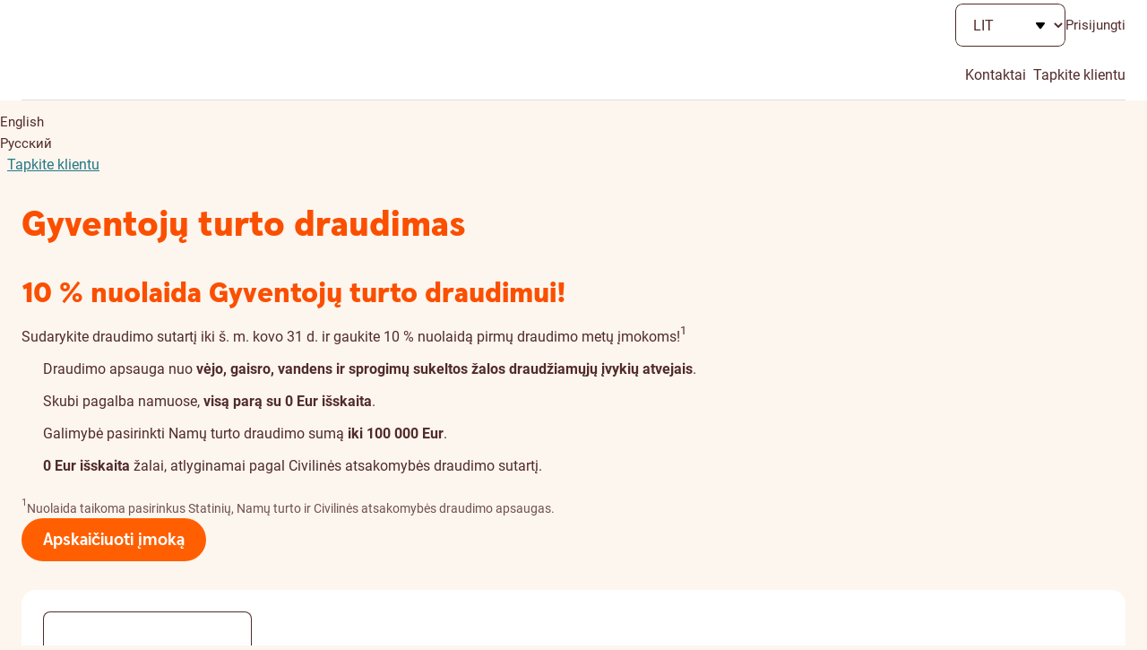

--- FILE ---
content_type: text/html;charset=utf-8
request_url: https://www.swedbank.lt/private/insurance/home/ihome
body_size: 149336
content:
<!DOCTYPE html>
    <html lang="lt" class=" unauthenticated -private">
   <head>
      <meta http-equiv="Content-Type" content="text/html; charset=UTF-8">
      <meta content="Apsaugokite namus su “Swedbank” būsto draudimu. Jis galios daiktams namie ir kompensuos kaimynams padarytą žalą. Sužinokite kainą internetu." name="description">
      <meta content="website" property="og:type">
      <meta content="Būsto draudimas | Turto draudimo skaičiuoklė" property="og:title">
      <meta content="Apsaugokite namus su “Swedbank” būsto draudimu. Jis galios daiktams namie ir kompensuos kaimynams padarytą žalą. Sužinokite kainą internetu." property="og:description">
      <meta content="https://www.swedbank.lt/img/private/insurance/home/ihome/826x521_homeinsurance.jpg" property="og:image">
      <meta content="0" name="DCSext.log_status">
      <meta content="Būsto draudimas" name="LocalPageTitle">
      <meta content="3.134.111.235" name="DCSext.ip">
      <meta content="width=device-width, initial-scale=1" name="viewport">
      <meta content="H_DN0685ur3lzc5y3-gw61dC2oQqL0kJcDei4g4uXuw" name="google-site-verification">
      <meta content="telephone=no" name="format-detection">
      <meta content="Swedbank" name="application-name">
      <meta content="notranslate" name="google">
      <title>Būsto draudimas | Turto draudimo skaičiuoklė - Swedbank</title>
      <link href="/stylebook/touch/images/apple-touch-icon.png" rel="apple-touch-icon">
      <link as="image" href="/webjars/webcomponents/3.36.0/assets/styles/images/icons.symbol.svg" rel="prefetch" type="image/svg+xml">
      <link as="font" href="/webjars/webcomponents/3.36.0/assets/styles/fonts/Roboto-Bold.woff2" rel="preload" type="font/woff2">
      <link as="font" href="/webjars/webcomponents/3.36.0/assets/styles/fonts/Roboto-Medium.woff2" rel="preload" type="font/woff2">
      <link as="font" href="/webjars/webcomponents/3.36.0/assets/styles/fonts/Roboto-Regular.woff2" rel="preload" type="font/woff2">
      <link as="font" href="/webjars/webcomponents/3.36.0/assets/styles/fonts/SwedbankHeadline-Black.woff2" rel="preload" type="font/woff2">
      <link as="font" href="/webjars/webcomponents/3.36.0/assets/styles/fonts/SwedbankHeadline-Bold.woff2" rel="preload" type="font/woff2">
      <link as="font" href="/stylebook/font/swedbank-iconique.woff2" rel="preload" type="font/woff2">
      <link href="https://swedbankab.d3.sc.omtrdc.net/" rel="preconnect">
      <link href="/webjars/webcomponents/3.36.0/assets/styles/shared-styles.min.css" id="shared-components-style" rel="stylesheet" type="text/css">
      <link href="/webjars/webcomponents/3.36.0/assets/styles/layout-default.min.css" rel="stylesheet" type="text/css">
      <link href="/webjars/webcomponents/3.36.0/assets/styles/shared-print.min.css" media="print" rel="stylesheet" type="text/css">
      <link href="/shared.css?1768737600000" rel="stylesheet" type="text/css"><script src="/webjars/webcomponents/3.36.0/assets/js/shared-components.min.js" type="text/javascript"></script><script>
      SharedComponents.UIElement.LANGUAGE = 'lt';
      SharedComponents.UIElement.LOCALE = 'lt';
      UI.Labels.LANGUAGE = 'lt';
      UI.Labels.LOCALE = 'lt';
    </script><script src="/webjars/webcomponents/3.36.0/assets/js/shared-components.lt.min.js" type="text/javascript"></script><script src="/scripts/translations/ui-cookie-consent.lt.js" type="text/javascript"></script><script>
      (({configureUIComponents, debug}) => {
        const isDev = false;
        const configs = [];
        if (isDev) {
          configs.push(debug());
        }
        configureUIComponents(...configs);
      })(SharedComponents.config)
    </script><script type="text/javascript">class UIPhoneNumber extends SharedComponents.UIElement {

  static phoneNumberTranslation = {
    "en": "phone number",
    "et": "telefoninumber",
    "lv": "tālruņa numurs",
    "lt": "telefono numeris",
    "ru": "номер телефона"
  };


  static contactUsByPhoneTranslation = {
    "en": "Our phone number is",
    "et": "Meie telefoninumber on",
    "lv": "Mūsu tālruņa numurs ir",
    "lt": "Mūsų telefono numeris yra",
    "ru": "Наш номер телефона"
  };

  static get props() {
    return {
      attributes: {
        number: String,
        fullContactText: {type: Boolean, default: false}
      }
    };
  }

  render() {
    const phoneNumber = this.number;

    const phoneLink = document.createElement("a");
    phoneLink.lang = SharedComponents.UIElement.LANGUAGE;
    phoneLink.href = `tel:${phoneNumber}`;
    phoneLink.text = phoneNumber;
    phoneLink.ariaLabel = this.getPhoneLinkAriaLabel(phoneNumber);

    this.prepend(phoneLink);
  }

  getPhoneLinkAriaLabel(phoneNumber) {
    const language = SharedComponents.UIElement.LANGUAGE;

    // transforms "+372 5555 5555" to "+ 3 7 2 , 5 5 5 5 , 5 5 5 5"
    // intention is for screen readers to read the number as individual digits and pauses in between
    const ariaPhoneNumber = phoneNumber.replaceAll(" ", ",")
      .split("")
      .join(" ");

    if (this.fullContactText) {
      return `${this.getContactUsByPhoneTranslation(language)}: ${ariaPhoneNumber}`;
    }
    else {
      return `${this.getPhoneNumberTranslation(language)} ${ariaPhoneNumber}`;
    }
  }

  getPhoneNumberTranslation(language) {
    return UIPhoneNumber.phoneNumberTranslation[language];
  }

  getContactUsByPhoneTranslation(language) {
    return UIPhoneNumber.contactUsByPhoneTranslation[language];
  }

}

UIPhoneNumber.defineElement("ui-phone-number");
SharedComponents.UIPhoneNumber = UIPhoneNumber;
</script><script src="/shared.js?1768737600000" type="text/javascript"> </script><script>
      Hansa.action = "\/";
      Hansa.dateFormat = '%Y-%m-%d';

      Swedbank.isProduction = true;
      Swedbank.isAuthenticated = false;
      Swedbank.isLoggedIn = false;
      Swedbank.isAuthInProgress = false;
      Swedbank.isForceLogout = false;

      
      Swedbank.commonRequestParams = {
        securityId: ''
      
      , jsessionid: ''
      }

      Swedbank.country = 'LT';
      Swedbank.language = 'LIT';
      Swedbank.Navigation.pageId = 'private.insurance.home.ihome';
      Swedbank.Navigation.url = '\/private\/insurance\/home\/ihome';
      Swedbank.Time.serverTime = 1768739688653;

      Swedbank.Time.labels = {
        days: [
          'Sekmadienis',
          'Pirmadienis',
          'Antradienis',
          'Tre\u010Diadienis',
          'Ketvirtadienis',
          'Penktadienis',
          '\u0160e\u0161tadienis'
        ],
        months: [
          'Sausis',
          'Vasaris',
          'Kovas',
          'Balandis',
          'Gegu\u017E\u0117',
          'Bir\u017Eelis',
          'Liepa',
          'Rugpj\u016Btis',
          'Rugs\u0117jis',
          'Spalis',
          'Lapkritis',
          'Gruodis'
        ]
      };
      moment.locale(Swedbank.language, {
        weekdays: Swedbank.Time.labels.days,
        months:   Swedbank.Time.labels.months
      });
      moment.defaultFormat = 'YYYY-MM-DD';
      
        SharedComponents.UIElement.LOCALE = 'lt';
      </script><script>
        Swedbank.PageLoad.setGlobalScriptsRegistered();
      </script><script>
        Swedbank.Labels.set({"taxIndicator_type_PHONE_NUMBER_COUNTRY_OWN":"Kliento telefono numeris","taxIndicator_listInfoMessage":"Pagal Jūsų bankui pateiktus duomenis Jūs turite sąsajų su žemiau išvardintomis šalimis. Prašome jas peržiūrėti ir nurodyti ar Jūs mokate mokesčius šiose šalyse.","auth_login_button":"Prisijungti","ignoreField":"Ignoruoti šį lauką","residencyAddressCopyButton":"Kopijuoti gyvenamosios vietos adresą","taxIndicator_type":"Ryšio su šalimi priežastis","dwellingPlace_SHARED_APARTMENT":"Bendrabutis","customer-data-start":"Peržiūrėti ir atnaujinti","customer-data-modal-introduction":"\u003ch2\u003e\u003cem\u003eAtėjo laikas peržiūrėti ir atnaujinti savo duomenis\u003c/em\u003e\u003c/h2\u003e\n      \u003cp\u003eJūsų patogumui pateikiame Jūsų anksčiau mums pateiktus duomenis, kuriuos reikia peržiūrėti. Peržvelkite ir, jei reikia, pakoreguokite.\u003c/p\u003e\n      \u003cui-curtains\u003e\n        \u003cui-curtain label\u003d\"Kodėl bankas prašo atnaujinti duomenis?\"\u003e\n          Mes renkame ir periodiškai prašome atnaujinti klientų duomenis tam, kad galėtume sklandžiau teikti paslaugas ir vykdyti savo teisinius įsipareigojimus, taip pat saugumo sumetimais.\n          \u003ca href\u003d\"/private/home/important/aml?language\u003dLIT\" target\u003d\"_blank\"\u003eDaugiau informacijos rasite čia\u003c/a\u003e.\n        \u003c/ui-curtain\u003e\n      \u003c/ui-curtains\u003e\n      \u003cp class\u003d\"disclaimer\"\u003e\n        Atkreipiame dėmesį, kad Jūsų duomenys yra pateikiami \u003ca href\u003d\"javascript:navigateTo(\u0027about#tab\u003dentities\u0027);\"\u003e„Swedbank“ grupės įmonėms\u003c/a\u003e, veikiančioms Lietuvoje,\n        kurių paslaugomis Jūs naudojatės, siekiant užtikrinti, kad Jūsų duomenys būtų teisingi ir atnaujinti.\n        Asmens duomenys tvarkomi vadovaujantis \u003ca href\u003d\"javascript:navigateTo(\u0027private.home.important.gdpr\u0027);\"\u003eAsmens duomenų tvarkymo principais\u003c/a\u003e.\n      \u003c/p\u003e","pep_add":"Pridėti","softdata_positionHeld":"Pareigybė","AD":"Andora","AE":"Jungtiniai Arabų Emyratai","btnSignChanges":"Pasirašyti","AF":"Afganistanas","AG":"Antigva ir Barbuda","AI":"Angilija (Antilų salyno sala)","AL":"Albanija","firstNamePep":"PEP vardas","AM":"Armėnija","AN":"Nyderlandų Antilai","certificateNotVerified":"Negalime patikrinti sertifikato.","AO":"Angola","AQ":"Antarktis","sessionTimeoutNotificationDecline":"Atsijungti","AR":"Argentina","primaryPhone":"Pagrindinis telefono nr.","AS":"Amerikos Samoa","AT":"Austrija","AU":"Australija","AW":"Aruba","AX":"Aland islands","taxIndicator_subtitle":"Prašome patvirtinti arba paneigti ryšį su šalimi","AZ":"Azerbaidžanas","providerName_NDEANOKK":"Nordea (Norvegija)","consents-management-modal-consent-311-disclaimer":"Duomenų valdytojas, atsižvelgus į Jums siūlomas paslaugas: „Swedbank“, AB ir/arba „Swedbank lizingas“, UAB,\n      „Swedbank P\u0026C Insurance AS“ Lietuvos filialas, „Swedbank Life Insurance SE“ Lietuvos filialas.","fieldOfActivity_SCIENCE":"Teisinės paslaugos, auditas ir kita veikla","BA":"Bosnija ir Hercegovina","pep_relationType_RCA_CLOSE_RELATIONSHIP_PEP":"Asmuo, kuris su svarbias viešąsias pareigas einančiu ar ėjusiu asmeniu (PEP) palaiko dalykinius santykius","BB":"Barbadosas","BD":"Bangladešas","customer-data-modal-contacts-step":"Kontaktai","BE":"Belgija","BF":"Burkina Fasas","BG":"Bulgarija","BH":"Bahreinas","BI":"Burundis","BJ":"Beninas","BL":"Sen Bartelemi","providerName_HANDNOKK":"Handelsbanken (Norvegija)","confirmationMethod_BIOMETRICS":"Biometrika","BM":"Bermudai","BN":"Brunėjus","BO":"Bolivija","BQ":"Karibų Nyderlandai","C2":"Šiaurės Kipras","BR":"Brazilija","BS":"Bahamos","BT":"Butanas","BV":"Bouvet sala","NONCITIZEN":"be pilietybės","missing_address_components_residencyAddress":"Bent vienas iš šių laukų turi būti užpildytas rezidavimo adrese:","BW":"Botsvana","pep_position_AMBASSADOR":"Ambasadorius, laikinasis reikalų patikėtinis, Lietuvos kariuomenės vadas, kariuomenės pajėgų ir junginių vadai, Gynybos štabo\n      viršininkas ar užsienio valstybių aukšto rango ginkluotųjų pajėgų karininkas","BY":"Baltarusija","BZ":"Belizas","contactAddressCopyButton":"Kopijuoti kontaktinį adresą","phoneHeader":"Telefono numeris ir jo patvirtinimas","close":"Uždaryti","CA":"Kanada","taxIndicator_country":"Šalis","CC":"Kokosų (Keelingo) salos","CD":"Kongo Demokratinė Respublika","user_id_tooltip_text":"Įveskite vartotojo ID, kurį naudojate prisijungdami prie pasirinkto banko","CF":"Centrinės Afrikos respublika","address":"Adresas","CG":"Kongas","CH":"Šveicarija","customer-data-modal-verify-phone":"Patikrinti","CI":"Dramblio Kaulo Krantas","softDataFormDisclaimer":"Šioje Klausimyno dalyje prašomi duomenys (veiklos sritis, darbo stažas, išsilavinimas, šeiminė padėtis, šeimos tipas ir gyvenamoji vieta) yra pateikiami savanoriškai. Jeigu nuspręsite pateikti prašomus duomenis, jie bus tvarkomi siekiant parengti jums asmeninius pasiūlymus, finansavimo ir draudimo limitus ir / ar bendrus pasiūlymus su partneriais atsižvelgiant į jūsų duotus sutikimus ir leidimus. Be to, jei pateiksite šiuos neprivalomus duomenis, jie bus įtraukti į jūsų finansavimo paraiškas, jei tokias teiksite. Jūsų pateikti asmens duomenys šiais tikslais bus tvarkomi vadovaujantis „Swedbank“ patvirtintais Asmens duomenų tvarkymo principais bei naudojant automatizuotas priemones, įskaitant profiliavimą.\n      \u003cbr/\u003e\n      Primename, kad savo sutikimus ir leidimus gauti pasiūlymus galite peržiūrėti ir pakeisti „Swedbank“ interneto banke, bet kuriame klientų aptarnavimo padalinyje arba paskambinę į „Swedbank\"\". Jei šių sutikimų nesate pateikę, nepildykite tų Klausimyno klausimų, kurie pažymėti kaip neprivalomi.","CK":"Kuko salos","CL":"Čilė","CM":"Kamerūnas","CN":"Kinija","CO":"Kolumbija","userId":"Naudotojo ID","providerName_INDULT2X":"Citadele (Lietuva)","CR":"Kosta Rika","CS":"Serbija","CU":"Kuba","CV":"Žaliasis Kyšulys","CW":"Kiurasao","CX":"Kalėdų sala","taxIndicator_type_CARD_SENDING_ADDRESS_COUNTRY_OWN":"Kortelės siuntimo paštu adresas","CY":"Kipras","CZ":"Čekijos respublika","btnGrant":"Suteikti","taxIndicator_type_CITIZENSHIP_OWN":"Kliento pilietybė","taxIndicator_type_CONTACT_ADDRESS_COUNTRY_AUTHORIZED_SIGNATORY":"Įgalioto asmens kontaktinis adresas","softData":"Kita informacija","pep_header":"Ar jūs esate politiškai pažeidžiamas (paveikiamas) asmuo (PEP)?","consents-management-modal-data-process":"Kaip tvarkome asmens duomenis","show-more-label":"Plačiau","consents-management-modal-complete-consent-management-text-underage":"\u003cp\u003eSavo sutikimą gali bet kada pakeisti ar atšaukti interneto banko puslapyje „\u003ca href\u003d\"javascript:navigateTo(\u0027private.home.important.gdpr2\u0027)\"\u003ePrivatumo nustatymai\u003c/a\u003e“. Tavo atlikti pakeitimai įsigalios per 5 dienas.\u003c/p\u003e","softdata_selfEmployed":"Individualią veiklą vykdantis asmuo","consents-management-modal-intro-read-more":"Lizingo paslaugų atveju duomenų valdytojas yra „Swedbank lizingas“, UAB, investavimo paslaugų – „Swedbank investicijų\n      valdymas“, UAB, investavimo, pensijos kaupimo, gyvybės draudimo paslaugų atveju – „Swedbank Life Insurance SE“ Lietuvos\n      filialas, ne gyvybės draudimo atveju (pvz., namų turto draudimo) – „Swedbank P\u0026C Insurance AS“ Lietuvos filialas. Rūpimais\n      klausimais visuomet galite kreiptis į „Swedbank“, AB, neatsižvelgiant į tai, kuri įmonė yra Jūsų asmens duomenų valdytojas.","taxIndicator_creationDate":"Sukūrimo data","DE":"Vokietija","taxIndicator_hardCuringInfoMessage":"Prašome pateikti dokumentą, patvirtinantį, kad nesate mokesčių mokėtojas šioje šalyje (pavyzdžiui, dokumentą, patvirtinantį, kad esate mokesčių mokėtojas kitoje šalyje).","DJ":"Džibutis","options-bdoc":"BDOC","DK":"Danija","DM":"Dominika","taxIdentificationNumberHelp":"Lietuvoje registruotų juridinių asmenų atveju Mokesčių mokėtojo numeris (TIN) sutampa su Juridinių asmenų registro (JAR) suteiktu įmonės kodu.","DO":"Dominikos respublika","actualPlaceOfBusinessCopyButton":"Kopijuoti faktinės veiklos vykdymo adresą","taxIndicator_type_CONTACT_ADDRESS_COUNTRY_TELEAGREEMENT_USER":"Elektroninių paslaugų teikimo sutarties naudotojo kontaktinis adresas","customer-data-modal-tax-information-title":"Mokesčių informacija","DZ":"Alžyras","taxIdentificationNumberAdditional_tooltip":"\u003cp\u003e\n        Pateikite vieną iš savo mokesčių \u003cstrong\u003emokėtojų identifikavimo numerių\u003c/strong\u003e (TIN, EIN, ITIN) arba \u003cstrong\u003esocialinio\n        draudimo numerį\u003c/strong\u003e (SSN);\n      \u003c/p\u003e\n      \u003cp\u003eSkaičių struktūra yra viena iš šių:\u003c/p\u003e\n      \u003cul class\u003d\"regular-list -turquoise\"\u003e\n        \u003cli\u003eXXXXXXXXX (TIN) – Mokesčių mokėtojo identifikacinis numeris;\u003c/li\u003e\n        \u003cli\u003eXX-XXXXXXX (EIN) – Darbdavio identifikacinis numeris;\u003c/li\u003e\n        \u003cli\u003e9XX-XX-XXXX (ITIN) – Individualus mokesčių mokėtojo identifikacinis numeris;\u003c/li\u003e\n        \u003cli\u003eXXX-XX-XXXX (SSN) – Socialinio draudimo numeris.\u003c/li\u003e\n      \u003c/ul\u003e\n      \u003cp\u003e\u003cui-link class\u003d\"default-link\" href\u003d\"https://www.oecd.org/tax/automatic-exchange/crs-implementation-and-assistance/tax-identification-numbers/United-States-TIN.pdf\" target\u003d\"_blank\"\u003eBendrasis duomenų teikimo standartas (CRS)\u003c/ui-link\u003e\u003c/p\u003e","pep_position_HIGH_LEVEL_GOVERNMENT_OFFICIAL":"Valstybės vadovas, vyriausybės vadovas, ministras, viceministras arba ministro pavaduotojas, valstybės sekretorius, parlamento,\n      vyriausybės arba ministerijos kancleris","pep_relationType":"Ryšys su PEP asmeniu","auth_failed_error_message":"Autorizacija buvo nutraukta. Bandykite dar kartą.","female":"Moteris","EC":"Ekvadoras","EE":"Estija","customer-data-modal-address-step":"Adresas","add":"Pridėti","EG":"Egiptas","EH":"Vakarų Sachara","customer-data-choose":"Pasirinkti","taxIndicator_type_RESIDENCY_ADDRESS_COUNTRY_TELEAGREEMENT_USER":"Elektroninių paslaugų teikimo sutarties naudotojo gyvenamosios vietos adresas","customer-data-modal-file-not-selected":"Failas nepasirinktas.","post-office-url-EE":"https://www.omniva.ee/abi/sihtnumbrite_otsing","consents-management-modal-consent-311-content":"\u003cp\u003e\n        Sutinku, kad „Swedbank“ tvarkytų, įskaitant profiliuotų, mano asmens duomenis, taip pat teiktų juos „Swedbank“ grupės\n        įmonėms Lietuvoje su tikslu rengti man skirtą informaciją, kurią sudarys pasiūlymai su \u003cstrong\u003eAsmeniniais finansavimo ir\n        draudimo limitais\u003c/strong\u003e, bei patikrinti, ar atitinku šių paslaugų suteikimo sąlygas.\n      \u003c/p\u003e\n      \u003cp\u003e\n        Šie pasiūlymai parengiami tam, kad suprastumėte, kokias turite skolinimo ir lizingo galimybes bei kokiais draudimo\n        pasiūlymais galite pasinaudoti (taikoma nuo 18 metų amžiaus).\n      \u003c/p\u003e\n      \u003cp\u003eKą galėsite davę šį sutikimą?\u003c/p\u003e\n      \u003cul class\u003d\"plain-list\"\u003e\n        \u003cli\u003e\n          \u003cui-caption\u003e\n            \u003cui-icon color\u003d\"turquoise\"\u003eagree\u003c/ui-icon\u003e sužinoti, kiek potencialiai galėtumėte pasiskolinti;\n          \u003c/ui-caption\u003e\n        \u003c/li\u003e\n        \u003cli\u003e\n          \u003cui-caption\u003e\n            \u003cui-icon color\u003d\"turquoise\"\u003eagree\u003c/ui-icon\u003e greičiau gauti atsakymą į paskolos paraišką;\n          \u003c/ui-caption\u003e\n        \u003c/li\u003e\n        \u003cli\u003e\n          \u003cui-caption\u003e\n            \u003cui-icon color\u003d\"turquoise\"\u003eagree\u003c/ui-icon\u003e gauti asmeniškai Jums apskaičiuotas draudimo sumas, įmokų dydžius ir kitus\n            susijusius pasiūlymus.\n          \u003c/ui-caption\u003e\n        \u003c/li\u003e\n      \u003c/ul\u003e\n      \u003cp\u003eSavo sutikimą galite bet kada pakeisti ar atšaukti interneto banko puslapyje „Privatumo nustatymai“.\u003c/p\u003e","lengthOfEmployment_MORE_THAN_5_YEARS":"Virš 5 metų","registrationAddress":"Nuolatinės gyvenamosios vietos adresas","customer-data-street-search-failed-error":"Something went wrong. Could not find available streets.","ER":"Eritrėja","ES":"Ispanija","applicationChangeWillCloseChat":"Persijungus tarp interneto banko versijų (privatiems ir verslui) nutrūks tiesioginis susirašinėjimas. Ar norite tęsti?","fieldOfActivity_REAL_ESTATE":"Nekilnojamojo turto veikla","ET":"Etiopija","customer-data-modal-email-title":"El. paštas","providerName_RETBLT21":"Revolut (Lietuva)","month_12":"gruodis","providerName_CBSBLT26":"Artea Bankas (Lietuva)","month_10":"spalis","residencyAddress_confirmCopy":"Address data will be rewritten by residency address data. Are you sure to continue?","FI":"Suomija","month_11":"lapkritis","btnOk":"Gerai","langAbbreviation_RUS":"RU","FJ":"Fidžis","FK":"Falklando (Malvinų) salos","taxIndicator_payingTaxes":"Ar Jūs mokate mokesčius šioje šalyje?","FM":"Mikronezijos Federacinės Valstijos","FO":"Farerų salos","consents-management-modal-terms-and-conditions-link":"https://www.swedbank.lt/static/pdf/private/home/important/gdpr/Consents_and_Permissions_for_Offers_and_Other_information_LT_LIT.pdf","FR":"Prancūzija","authInput_code":"Code","softdata_activityField":"Veiklos sritis","consents-management-modal-consent-710-data-processing":"\u003cp\u003e\n        Mes kruopščiai atrenkame ir tvarkome ne daugiau Jūsų asmens duomenų nei būtina, ir atliekame tai automatiniu būdu. Šiuo\n        tikslui kartu su atsakingai atrinktais mūsų partneriais galime parengti Jūsų interesus bei poreikius atitinkančius bendrus\n        pasiūlymus ir pateikti juos Jums apsvarstyti. Tam, kad parengtume Jums Bendrus pasiūlymus su partneriais, mes tvarkome\n        (įskaitant profiliavimą) šiuos Jūsų duomenis: tapatybės ir kontaktinius duomenis; informaciją apie Jūsų banko sąskaitą(-as)\n        ir mokėjimo operacijas; demografinius duomenis; informaciją apie Jūsų naudojamas paslaugas, prieigos prie jų būdus ir\n        ankstesnę patirtį naudojantis jomis; finansinę informaciją apie Jus (įskaitant Jūsų pajamas); duomenis apie dalyvavimą\n        specialiose banko klientų programose; informaciją apie Jūsų šeiminę padėtį, turtą ir veiklą / profesiją; informaciją apie\n        atstovavimą juridiniam asmeniui arba nepilnamečiui santykiuose su „Swedbank“;\n        informaciją apie tai, kokio tipo įrenginyje naudojatės mūsų interneto banku, programėle ar atidarote mūsų siųstus elektroninius laiškus;\n        su slapukų ar kitų panašių technologijų, apie kuriuos buvote informuotas ar su kuriais sutikote, surinktus duomenis.\n      \u003c/p\u003e","confirmationMethod_REDIRECT":"ID-kortelė / PIN generatorius","consents-management-modal-intro-title":"Sutikimų valdymas","selectCityOrCounty":"Prašome pasirinkti miestą arba savivaldybę","sessionTimeoutNotificationDescription":"Siekiant užtikrinti paskyros saugumą, Jūsų sesija bus nutraukta.","GA":"Gabonas","company":"Įmonė","langAbbreviation_LIT":"LT","GB":"Jungtinė Karalystė","providerName_NDEAEE2X":"Luminor (Estija)","GD":"Grenada","GE":"Gruzija (Sakartvelas)","providerName_RIKOLV2X":"Luminor (Latvija)","GF":"Prancūzijos Gviana","GG":"Gernsis","GH":"Gana","postLink-EE":"\u003cui-link href\u003d\"http://www.post.ee/?op\u003dsihtnumbriotsing\" layout\u003d\"primary\" target\u003d\"_blank\"\u003eSuraskite pašto indeksą\u003c/ui-link\u003e","taxIndicator_type_CARD_SENDING_ADDRESS_COUNTRY_AUTHORIZED_SIGNATORY":"Card sending address of authorized signatory","GI":"Gibraltaras","environment-business-mobile":"Verslui","consents-management-modal-manage":"Valdyti","selectTown":"Pasirinkitę miestą/kaimą","options-adoc":"ADOC","fieldOfActivity_ADMINISTRATION":"Viešasis valdymas ir krašto apsauga","providerName_LHVBEE22":"LHV (Estija)","GL":"Grenlandija","GM":"Gambija","GN":"Gvinėja","taxIndicator_type_CONTACT_ADDRESS_COUNTRY_OWN":"Kliento kontaktinis adresas","betaSwitchConfirmationTitle":"Ar tikrai norite matyti seną interneto banko dizaino versiją?","dwellingPlace_LIVING_WITH_PARENTS":"Gyvena su tėvais","GP":"Gvadelupa","GQ":"Pusiaujo Gvinėja","GR":"Graikija","GS":"Pietų Džordžijos ir Pietų Sandvičo salos","familyType_FAMILY_WITH_CHILDREN_ONE_SALARY_EARNER":"Šeima su išlaikytiniais, vienas pajamų gavėjas","GT":"Gvatemala","pep_country":"Valstybė, kurioje asmuo yra PEP","GU":"Guamas","taxIdentificationNumber":"Mokesčių mokėtojo numeris (TIN)","fieldOfActivity_UNEMPLOYED":"Nedirbu","GW":"Bisau Gvinėja","customer-data-save":"Išsaugoti","promoCodeClearButton":"Išvalyti","GY":"Gajana","dwellingPlace_PRIVATIZED_APARTMENT":"Nuosavas butas","no_such_psu_error_message":"Įvesti neteisingi vartotojo duomenys","maritalStatus_MARRIED":"Vedęs (ištekėjusi)","customer-data-modal-work-step-disclaimer":"\u003cp class\u003d\"disclaimer\"\u003e\n        Šioje skiltyje prašomi duomenys (veiklos sritis, darbo stažas, išsilavinimas, šeiminė padėtis, šeimos tipas, gyvenamoji vieta) yra pateikiami savanoriškai.\n        Jeigu nuspręsite pateikti prašomus duomenis, jie bus tvarkomi siekiant parengti Jums asmeninius pasiūlymus, asmeninius finansavimo ir draudimo limitus ir/ar bendrus pasiūlymus su partneriais atsižvelgiant į Jūsų duotus sutikimus ir leidimus.\n        Jūsų pateikti asmens duomenys šiais tikslais bus tvarkomi vadovaujantis Banko patvirtintais \u003ca href\u003d\"javascript:navigateTo(\u0027private.home.important.gdpr\u0027);\"\u003eAsmens duomenų tvarkymo principais\u003c/a\u003e bei naudojant automatizuotas priemones,\n        įskaitant profiliavimą. Primename, jog savo sutikimus ir leidimus galite valdyti „Swedbank“ interneto banko puslapyje „\u003ca href\u003d\"javascript:navigateTo(\u0027private.home.important.gdpr2\u0027);\"\u003ePrivatumo nustatymai\u003c/a\u003e“\n      \u003c/p\u003e\n      \u003cp class\u003d\"disclaimer\"\u003ePrivalomus laukus (pažymėtus žvaigždute) būtina užpildyti!\u003c/p\u003e","taxIndicator_type_RESIDENCY_ADDRESS_COUNTRY_OWN":"Kliento gyvenamosios vietos adresas","consents-management-modal-intro-text":"\u003ca data-wt-label\u003d\"consents-management-modal-entities-link\" href\u003d\"https://www.swedbank.lt/about#tab\u003dentities\" target\u003d\"_blank\"\u003e\n      Lietuvoje veikiančios „Swedbank“ grupės įmonės\u003c/a\u003e („Swedbank“) bendradarbiauja, siekdamos suteikti Jums geriausią patirtį\n      naudojantis „Swedbank“ paslaugomis ir tinkamiausiu metu pateikti aktualius paslaugų pasiūlymus. Atsakomybė už Jūsų asmens\n      duomenų tvarkymą tenka tai „Swedbank“ grupės įmonei (duomenų valdytojui), kurios paslaugomis naudojatės ar kurios paslaugos\n      Jums yra siūlomos. „Swedbank“, AB veikia kaip Jūsų asmens duomenų valdytojas tuomet, kai teikia Jums įvairias banko paslaugas,\n      ir kaip duomenų tvarkytojas, kai siūlo paslaugas kitų „Swedbank“ grupės įmonių, veikiančių Lietuvoje, kurios yra duomenų\n      valdytojai, vardu.","HK":"Honkongas","HM":"Herdas ir Makdonaldas","HN":"Hondūras","taxIdentificationNumberLocal_tooltip":"\u003cp\u003eLietuvos rezidento atveju TIN yra kliento asmens kodas.\u003c/p\u003e\n      \u003cp\u003eMokesčių mokėtojo identifikacinis numeris (TIN) yra Jūsų rezidavimo šalies atitinkamos mokesčių mokėjimą administruojančios institucijos išduotas kodas, naudojamas mokesčių informacijos apsikeitimo tikslais tarp šalių, besikeičiančių mokesčių informacija pagal \u003cui-link href\u003d\"https://www.oecd.org/tax/automatic-exchange/crs-implementation-and-assistance/tax-identification-numbers/\" rel\u003d\"noopener noreferrer\" target\u003d\"_blank\"\u003eBendrąjį duomenų teikimo standartą (CRS)\u003c/ui-link\u003e.\u003c/p\u003e\n      \u003cp\u003eAtkreipiame Jūsų dėmesį, jog teisingos struktūros TIN, teikiamas bankui pagal \u003cui-link href\u003d\"https://www.oecd.org/tax/automatic-exchange/crs-implementation-and-assistance/tax-identification-numbers/\" rel\u003d\"noopener noreferrer\" target\u003d\"_blank\"\u003eBendrąjį duomenų teikimo standartą (CRS)\u003c/ui-link\u003e, yra privalomas.\u003c/p\u003e\n      \u003cp\u003e\u003cui-link href\u003d\"https://ec.europa.eu/taxation_customs/tin/#/check-tin\" rel\u003d\"noopener noreferrer\" target\u003d\"_blank\"\u003eES šalių TIN struktūros patikra\u003c/ui-link\u003e\u003c/p\u003e","postLink-LT":"\u003cui-link href\u003d\"https://www.post.lt/pasto-kodu-ir-adresu-paieska\" layout\u003d\"primary\" target\u003d\"_blank\"\u003eSuraskite pašto indeksą\u003c/ui-link\u003e","HR":"Kroatija","HT":"Haitis","consents-management-modal-complete-consent-management-text":"\u003cp\u003eSavo sutikimą galite bet kada pakeisti ar atšaukti interneto banko puslapyje „\u003ca href\u003d\"javascript:navigateTo(\u0027private.home.important.gdpr2\u0027)\"\u003ePrivatumo nustatymai\u003c/a\u003e“. Jūsų atlikti pakeitimai įsigalios per 5 dienas.\u003c/p\u003e","HU":"Vengrija","btnConfirm":"Patvirtinti","taxIndicator_selectedFile":"Pasirinktas dokumentas","consents-management-modal-intro-consents-title":"Patvirtinkite savo sutikimą gauti šiuos pasiūlymus:","postLink-LV":"\u003cui-link href\u003d\"https://www.pasts.lv/lv/kategorija/pasta_indeksa_meklesana/\" layout\u003d\"primary\" rel\u003d\"noopener\" target\u003d\"_blank\"\u003eSuraskite pašto indeksą\u003c/ui-link\u003e","dear-customer":"Gerbiamas kliente","missing_address_components_actualPlaceOfBusiness":"Bent vienas iš šių laukų turi būti užpildytas faktinės verslo vietos adrese:","pep":"Information about Politically Exposed Persons, their close family members or close associates","ID":"Indonezija","authInput_password":"Slaptažodis","IE":"Airija","pep_position_LEADER":"Politinės partijos vadovas, jo pavaduotojas, valdymo organo narys","btnBack":"Atgal","IL":"Izraelis","IM":"Meno sala","consents-management-modal-consent-610-data-processing-underage":"\u003cp\u003e\n        Mes tvarkome ne daugiau tavo asmens duomenų nei būtina. Šis asmens duomenų tvarkymas vykdomas automatiniu būdu. Dėl to galime parengti pasiūlymus, atitinkančius tavo interesus ir poreikius, ir pateikti juos tavo svarstymui.\n        Tam, kad parengtume tau Asmeninius pasiūlymus, mes tvarkome (įskaitant profiliavimą) šiuos tavo duomenis: tapatybės ir kontaktinius duomenis; informaciją apie tavo banko sąskaitą(-as) ir mokėjimo operacijas; demografinius duomenis;\n        informaciją apie tavo naudojamas paslaugas, prieigos prie jų būdus ir ankstesnę patirtį naudojantis jomis; finansinę informaciją apie tave (įskaitant tavo pajamas); duomenis apie dalyvavimą specialiose banko klientų programose;\n        informaciją apie tavo šeiminę padėtį, turtą ir veiklą / profesiją; informaciją apie atstovavimą juridiniam asmeniui arba nepilnamečiui santykiuose su „Swedbank“;\n        informaciją apie tai, kokio tipo įrenginyje naudojiesi mūsų interneto banku, programėle ar atidarai mūsų siųstus elektroninius laiškus;\n        su slapukų ar kitų panašių technologijų, apie kurias buvai informuotas ar su kuriomis sutikai, surinktus duomenis.\n      \u003c/p\u003e","IN":"Indija","lang_ENG":"English","IO":"Indijos vandenyno Britų sritis","IQ":"Irakas","error_account-number-and-the-name-do-not-coincide":"Sąskaitos numeris ir E. sąskaitos gavėjo pavadinimas nesutampa!","IR":"Irano Islamo Respublika","IS":"Islandija","IT":"Italija","emailAddressSettings":"El. pašto adresas ir pranešimų nustatymai","authInput_personalId_private":"Asmens kodas","exit":"Atsijungti","pep_confirmRemove":"Pateikta informacija apie PEP bus panaikinta. Ar tikrai norite tęsti?","fieldOfActivity_TRADE":"Prekyba ir asmenų aptarnavimo veikla (didmeninė ir mažmeninė prekyba, viešbučiai, restoranai)","not-a-customer-yet":"Dar ne klientas?","customer-data-yes":"Taip","providerName_HABALV22":"Swedbank (Latvija)","verifiedPhoneNumber":"Patvirtintas mobilaus telefono numeris","fullAddress":"Adresas","softdata_dwellingPlace":"Gyvenamoji vieta","employeeRole_SPECIALIST":"Specialistas / tarnautojas","personalIdIssuingCountry_pep":"PEP asmens kodą išdavusi valstybė","JE":"Džersis","providerName_HANDSESS":"Handelsbanken (Švedija)","secondaryPhone":"Papildomas telefono nr.","default-notification-action":"Peržiūrėti","continueSessionPageTitle":"Tęsti?","birthDate_pep":"PEP gimimo data","JM":"Jamaika","contactUsTitle":"Kontaktai","customer-data-edit":"Keisti","JO":"Jordanija","city":"Miestas / Kaimas","JP":"Japonija","providerName_CBVILT2X":"SEB (Lietuva)","providerName_PARXLV22":"Citadele (Latvija)","consents-management-modal-consent-710-underage-content":"\u003cp\u003eSutinku, kad „Swedbank“ tvarkytų, įskaitant profiliuotų, mano asmens duomenis, taip pat teiktų juos „Swedbank“ grupės įmonėms Lietuvoje su tikslu rengti man skirtą informaciją, kurią sudarys  \u003cstrong\u003eBendri pasiūlymai su partneriais\u003c/strong\u003e.\u003c/p\u003e\n      \u003cp\u003eŠiuo atveju duomenis tvarkome tam, kad galėtume parinkti tau tinkamiausius „Swedbank“ atsirinktų bendradarbiavimo partnerių produktus, paslaugas ir pasiūlyti jų privalumus. Asmens duomenys šiems partneriams nėra teikiami. Informaciją gausi tik iš „Swedbank“.\u003c/p\u003e\n      \u003cp\u003eKą galėsi davęs/davusi šį sutikimą?\u003c/p\u003e\n      \u003cul class\u003d\"plain-list\"\u003e\n        \u003cli\u003e\n          \u003cui-caption\u003e\n            \u003cui-icon color\u003d\"turquoise\"\u003eagree\u003c/ui-icon\u003e Gauti specialius mūsų atrinktų partnerių pasiūlymus bei nuolaidas.\n          \u003c/ui-caption\u003e\n        \u003c/li\u003e\n      \u003c/ul\u003e\n      \u003cp\u003eSavo sutikimą gali bet kada pakeisti ar atšaukti interneto banko puslapyje „Privatumo nustatymai“.\u003c/p\u003e","secondaryPhoneNumber":"Papildomas telefono Nr.","environment-business":"Verslui","missing_address_components_realEstate":"Bent vienas iš šių laukų turi būti užpildytas nekilnojamojo turto adresas:","consents-management-modal-consent-all-channels":"Pasirinkti visus","options-asice":"ASICE","sessionTimeoutNotification":"Jūsų sesija baigsis po","selectDistrict":"Pasirinkite savivaldybę","KE":"Kenija","KG":"Kirgizijos respublika","KH":"Kambodža","consents-management-modal-consent-710-disclaimer":"Duomenų valdytojas, atsižvelgiant į Jums siūlomas paslaugas: „Swedbank“, AB ir/arba „Swedbank lizingas“, UAB, „Swedbank investicijų\n      valdymas“, UAB, „Swedbank P\u0026C Insurance AS“ Lietuvos filialas, „Swedbank Life Insurance SE“ Lietuvos filialas.","KI":"Kiribatis","KM":"Komorai","KN":"Sent Kitsas ir Nevis","phoneNumberInvalid":"Blogas telefono numerio formatas","KP":"Korėja, Šiaurės (Korėjos Liaudies Demokratinė Respublika)","softdata_companyownershareholder":"Įmonės savininkas, akcininkas","fieldOfActivity_CONSTRUCTION":"Statyba","KR":"Korėja, Pietų (Korėjos Respublika)","softdata_unemployed":"Nedirbantis","promoCodeLabel":"Nuolaidos kodas","KV":"Kosovas","KW":"Kuveitas","KY":"Kaimanų salos","consents-management-modal-complete-close":"Uždaryti","pep_relationType_RCA_OWNER_LEGAL_ARRANGEMENT":"Vienintelis juridinio asmens ar juridinio asmens statuso neturinčios organizacijos, įsteigtos ar veikiančios de facto siekiant turtinės ar kitokios asmeninės naudos svarbias viešąsias pareigas einančiam ar ėjusiam asmeniu (PEP), naudos gavėjas","KZ":"Kazachstanas","consents-management-modal-reject-all":"Nesutinku su viskuo","rca_confirmRemove":"Pateikta informacija apie PEP artimąjį šeimos narį arba artimą pagalbininką bus panaikinta. Ar tikrai norite tęsti?","pep_institution":"Institucija","consents-management-modal-consent-710":"Bendri pasiūlymai su partneriais","LA":"Laosas","LB":"Libanas","LC":"Sent Lusija","taxIndicator_fileComment":"Komentaras banko darbuotojams","softdata_employmentLength":"Darbo stažas","LI":"Lichtenšteinas","pep_position_MEMBER_INTERNATIONAL_ORG":"Tarptautinės tarpvyriausybinės organizacijos vadovas, jo pavaduotojas, valdymo ar priežiūros organo narys","rca_header":"Ar jūs esate PEP artimasis šeimos narys ar artimas pagalbininkas?","LK":"Šri Lanka","authInput_scaLanguageCode":"Language Code","dateFieldValueOutOfMinRange":"Pasirinkta data yra anksčiau leistino laikotarpio. Data turi prasidėti nuo {from}.","LR":"Liberija","customer-data-modal-contacts-title":"Telefono numeris","dwellingPlace_HOUSE":"Nuosavas namas / Kotedžas","LS":"Lesotas","taxIndicator_fileTypes_tooltip":"Leidžiami failų formatai:","providerName_ESSESESS":"SEB (Švedija)","LT":"Lietuva","LU":"Liuksemburgas","LV":"Latvija","taxIndicator_type_CARD_SENDING_ADDRESS_COUNTRY_TELEAGREEMENT_USER":"Card sending address of teleagreement user","LY":"Libija","providerName_EEUHEE2X":"SEB (Estija)","addressNotPicked":"Įsitikinkite, ar teisingai nurodėte adresą. Kilus klausimų, susisiekite su mumis tel. +370 5 268 4444.","consents-management-modal-data-process-link":"https://swedbank.lt/private/home/important/gdpr?language\u003dLIT","MA":"Marokas","consents-management-modal-consent-610-disclaimer":"Duomenų valdytojas, atsižvelgus į Jums siūlomas paslaugas: „Swedbank“, AB ir/arba „Swedbank lizingas“,\n      UAB, „Swedbank P\u0026C Insurance AS“ Lietuvos filialas, „Swedbank Life Insurance SE“ Lietuvos filialas.","taxIndicator_denyingReason_FAMILY_RELATIVES":"Užsienio šalies informacija susijusi su šeima / giminaičiais","contactInformationHeader":"Kontaktinė informacija","MC":"Monakas","lengthOfEmployment_UP_TO_2_YEAR":"Iki 2 metų","MD":"Moldova","ME":"Juodkalnija","MF":"Sen Martenas","customer-data-modal-email-hint":"Užpildykite savo kontaktinę informaciją, kad nepraleistumėte svarbių skambučių ar el. laiškų iš Swedbank.","MG":"Madagaskaras","customer-data-modal-tax-information-step":"Mokesčių informacija","MH":"Maršalo salos","addressNotValidated_contactAddress":"Patikrinkite, ar kontaktinis adresas įvestas teisingai.","MK":"Šiaurės Makedonija","pep_relationType_RCA_PARENT":"Tėvai","ML":"Malis","MM":"Mianmaras","MN":"Mongolija","consents-management-modal-channel-EMAIL":"\u003ch4\u003eEl. paštu\u003c/h4\u003e","postLink":"\u003cui-link aria-label\u003d\"Suraskite pašto indeksą, atsidaro naujame skirtuke\" glyph\u003d\"redesign-link\" href\u003d\"https://www.post.lt/pasto-kodu-ir-adresu-paieska\" layout\u003d\"icon\"\u003eSuraskite pašto indeksą\u003c/ui-link\u003e","MO":"Makao","MP":"Marianos Šiaurinės salos","MQ":"Martinika","MR":"Mauritanija","MS":"Montserratas","MT":"Malta","MU":"Mauricijus","MV":"Maldyvai","MW":"Malavis","MX":"Meksika","MY":"Malaizija","MZ":"Mozambikas","providerName_HABALT22":"Swedbank (Lietuva)","pep_position_MEMBER_PARLIAMENT":"Parlamento narys","providerName_RIKOEE22":"Luminor (Estija)","NA":"Namibija","pep_relationType_RCA_SHAREHOLDER_SAME_COMPANY":"Asmuo, kuris su svarbias viešąsias pareigas einančiu ar ėjusiu asmeniu (PEP) yra to paties juridinio asmens ar juridinio asmens statuso neturinčios organizacijos dalyvis","NC":"Naujoji Kaledonija","providerName_SKIASESS":"Skandia (Švedija)","authConfirmationMethod_SMART_ID":"Smart-ID","NE":"Nigeris","tax_attr_DIPLOMATIC_POSITION":"Dėl diplomatinio statuso (asmuo, paskirtas dirbti į diplomatinę įstaigą arba konsulinę tarnybą ar ambasadą ir taip toliau)","NF":"Norfolko sala","consents-management-modal-channel-PHONE-underage":"\u003ch4\u003eTelefonu\u003c/h4\u003e","pep_relationType_RCA_SPOUSE":"Sutuoktinis ar asmuo, su kuriuo registruota partnerystė","NG":"Nigerija","NI":"Nikaragva","addressSearch":"Ieškoti adreso","pep_position_MEMBER_SUPREME_COURT":"Aukščiausiųjų Teismų, Konstitucinių Teismų ar kitų aukščiausiųjų teisminių institucijų, kurių sprendimai negali būti skundžiami, narys","personalIdIssuingCountry":"Asmens dokumentą išdavusi valstybė","NL":"Nyderlandai","helptitle":"Pagalba","NO":"Norvegija","no":"Ne","pep_position":"PEP pareigos","NP":"Nepalas","sessionTimeoutNotificationSeconds.0":"sekundžių","NR":"Nauru","sessionTimeoutNotificationSeconds.1":"sekundės","actualPlaceOfBusiness":"Faktinės veiklos vykdymo adresas","sessionTimeoutNotificationSeconds.2":"sekundžių","NU":"Niue","emailHeader":"Elektroninio pašto adresas ir pranešimų nustatymai","providerName_REVOLT21":"Revolut (Lietuva)","NZ":"Naujoji Zelandija","taxIndicator_file":"Pasirinkti failą","education_VOCATIONAL":"Profesinis išsilavinimas","maritalStatus_SINGLE":"Nevedęs (netekėjusi)","lang":"Lietuvių","OM":"Omanas","familyType_TWO_SALARY_EARNER":"Du pajamų gavėjai","P1":"Palestina","monthlyFee_simpleChange":"Mėnesinis mokėjimas","consents-management-modal-complete-channel-PHONE":"Telefonu","enterAddressManually":"Įvesti adresą rankiniu būdu","softdata_education":"Išsilavinimas","providerName_MDBALT22":"Urbo bankas (Lietuva)","lastNamePep":"PEP pavardė","maritalStatus_COMMON_LAW_MARRIAGE":"Bendras gyvenimas nesusituokus","customer-data-modal-pep-step":"Politinis statusas","customer-data-modal-intro-step":"Pradžia","PA":"Panama","customer-data-no":"Ne","consents-management-modal-consent-710-data-processing-underage":"\u003cp\u003e\n        Mes tvarkome ne daugiau tavo asmens duomenų nei būtina. Šis asmens duomenų tvarkymas vykdomas automatiniu būdu. Dėl to galime parengti pasiūlymus, atitinkančius tavo interesus ir poreikius, ir pateikti juos tavo svarstymui.\n        Tam, kad parengtume tau Asmeninius pasiūlymus, mes tvarkome (įskaitant profiliavimą) šiuos tavo duomenis: tapatybės ir kontaktinius duomenis; informaciją apie tavo banko sąskaitą(-as) ir mokėjimo operacijas;\n        demografinius duomenis; informaciją apie tavo naudojamas paslaugas, prieigos prie jų būdus ir ankstesnę patirtį naudojantis jomis; finansinę informaciją apie tave (įskaitant tavo pajamas);\n        duomenis apie dalyvavimą specialiose banko klientų programose; informaciją apie tavo šeiminę padėtį, turtą ir veiklą / profesiją; informaciją apie atstovavimą juridiniam asmeniui arba nepilnamečiui santykiuose su „Swedbank“;\n        informaciją apie tai, kokio tipo įrenginyje naudojiesi mūsų interneto banku, programėle ar atidarai mūsų siųstus elektroninius laiškus;\n        su slapukų ar kitų panašių technologijų, apie kurias buvai informuotas ar su kuriomis sutikai, surinktus duomenis.\n      \u003c/p\u003e","taxIndicator_denyingReason_TRIP":"Užsienio šalies informacija susijusi su kelionėmis","fieldOfActivity_HEALTH":"Sveikatos apsauga ir socialinė globa","PE":"Peru","loginEmptyUserId":"Prašome įvesti naudotojo ID","PF":"Prancūzijos Polinezija","PG":"Papua Naujoji Gvinėja","PH":"Filipinai","providerName_EKRDEE22":"Coop Pank (Estija)","PK":"Pakistanas","PL":"Lenkija","PM":"Sen Pjeras ir Mikelonas","btnDecline":"Atsisakyti","taxIndicator_review":"Peržiūrėti","PN":"Pitkerno salos","PR":"Puerto Rikas","PS":"Okupuota palestinos teritorija","PT":"Portugalija","PW":"Palau","county":"Rajonas","PY":"Paragvajus","dwellingPlace_OTHER":"Kita","consents-management-modal-consent-610-underage-content":"\u003cp\u003eSutinku, kad „Swedbank“ tvarkytų (įskaitant profiliuotų) mano asmens duomenis, taip pat teiktų juos „Swedbank“ grupės įmonėms Lietuvoje su tikslu rengti man skirtą informaciją, kurią sudarys \u003cstrong\u003eAsmeniniai pasiūlymai\u003c/strong\u003e.\u003c/p\u003e\n      \u003cp\u003eŠie pasiūlymai rengiami, kad kuo geriau būtų patenkinti tavo interesai ir poreikiai.\u003c/p\u003e\n      \u003cp\u003eKą galėsi davęs/davusi šį sutikimą?\u003c/p\u003e\n      \u003cul class\u003d\"plain-list\"\u003e\n        \u003cli\u003e\n          \u003cui-caption\u003e\n            \u003cui-icon color\u003d\"turquoise\"\u003eagree\u003c/ui-icon\u003e\n            Gauti informaciją apie naudojamų banko paslaugų patobulinimus ar atnaujinimus.\n          \u003c/ui-caption\u003e\n        \u003c/li\u003e\n        \u003cli\u003e\n          \u003cui-caption\u003e\n            \u003cui-icon color\u003d\"turquoise\"\u003eagree\u003c/ui-icon\u003e\n            Gauti paslaugų pasiūlymus pagal tavo poreikius.\n          \u003c/ui-caption\u003e\n        \u003c/li\u003e\n      \u003c/ul\u003e\n      \u003cp\u003eSavo sutikimą gali bet kada pakeisti ar atšaukti interneto banko puslapyje „Privatumo nustatymai“.\u003c/p\u003e","QA":"Kataras","accessNeedsToBeRestored":"Prieiga nebegalioja","consents-management-modal-consent":"Sutinku","customer-data-complete-text":"Jūsų duomenys atnaujinti. Jei kas nors keisis, atitinkamai atnaujinkite informaciją savo \u003ca href\u003d\"javascript:navigateTo(\u0027private.home.important.aml\u0027);\"\u003eKliento klausimyne\u003c/a\u003e arba puslapyje „\u003ca href\u003d\"javascript:navigateTo(\u0027private.home.important.settings.my_profile\u0027);\"\u003eKontaktiniai duomenys\u003c/a\u003e“.","consents-management-modal-complete-title":"Ačiū! Jūsų pasirinkimai išsaugoti.","action_OFFLINE_STATEMENT_READY":"Peržiūrėti","buildingNumber":"Namo numeris","multibankError_unexpected":"Nepavyko pasiekti sąskaitų. Pabandykite dar kartą vėliau.","authInput_userId":"Naudotojo ID","taxIndicator_type_RESIDENCY_ADDRESS_COUNTRY_AUTHORIZED_SIGNATORY":"Įgalioto asmens gyvenamosios vietos adresas","pep_idDocumentIssuingCountry":"PEP asmens kodą išdavusi valstybė","auth_cancel_button":"Atšaukti","show-less-label":"Rodyti mažiau","sessionTimeoutNotificationAccept":"Tęsti veiklą","error_agreeWithTerms":"Jeigu norite tęsti pradėtą veiksmą, privalote uždėti varnelę sutikimo laukelyje!","buildingName":"Pastato pavadinimas","employeeRole_SUPERIOR_SPECIALIST":"Vyresnysis specialistas","RE":"Réunionas","opens-in-new-tab":"atsidaro naujame skirtuke","customer-data-modal-unverified-number":"Jūsų telefono numeris nepatvirtintas. Negalėsite naudotis kai kuriomis banko paslaugomis nepatvirtinę savo telefono numerio.","providerName_IBCASES1":"ICA Banken (Švedija)","consents-management-modal-channel-PHONE":"\u003ch4\u003eTelefonu\u003c/h4\u003e","buildingNumber_Room":"Namo, buto numeris","taxIndicator_filePlaceholder":"Dokumento dydžio limitas - 5 MB","RO":"Rumunija","male":"Vyras","taxIndicator_denyingReason_OTHER_REASON":"Kita priežastis (prašome nurodyti)","RS":"Serbija","lengthOfEmployment_UP_TO_4_YEAR":"Iki 4 metų","RU":"Rusijos federacija","RW":"Ruanda","environment-about":"Apie „Swedbank“","readMore":"Plačiau","SA":"Saudo Arabija","SB":"Saliamono salos","SC":"Seišeliai","SD":"Sudanas","SE":"Švedija","SG":"Singapūras","SH":"Šv. Elenos, Dangun Žengimo ir Tristano da Kunjos Salos","SI":"Slovėnija","SJ":"Svalbardo salynas ir Jan Mayeno sala","SK":"Slovakija","SL":"Siera Leonė","customer-data-next":"Patvirtinti ir tęsti","SM":"San Marinas","employeeRole_TOP_MANAGER":"Aukščiausioji vadovybė","SN":"Senegalas","SO":"Somalis","promoCodeHelp":"Čia galite įrašyti galiojantį nuolaidos kodą","email":"El. paštas","pep_position_BOARD_MEMBER_CENTRAL_BANK":"Savivaldybės įmonės, akcinės bendrovės, uždarosios akcinės bendrovės, kurių akcijos ar dalis akcijų, suteikiančių daugiau kaip\n      ½ visų balsų šių bendrovių visuotiniame akcininkų susirinkime, priklauso savivaldybei nuosavybės teise ir kurios laikomos\n      didelėmis įmonėmis pagal Lietuvos Respublikos įmonių finansinės atskaitomybės įstatymą, valdymo ar priežiūros organo narys","SR":"Surinamas","betaSwitchConfirmationText":"\u003cp\u003eNuo lapkričio 22 dienos veiks tik naujoji interneto banko versija. Jei turite komentarų dėl naujosios dizaino versijos ar kažkas joje neveikia, savo pastabas pateikite mums interneto banko žinute arba tel. 1884 (+370 5 268 4444).\u003c/p\u003e","SS":"Pietų Sudanas","providerName_HANDFIHH":"Handelsbanken (Suomija)","ST":"San Tomė ir Prinsipė","consents-management-modal-consent-all":"Sutinku su viskuo","providerName_UNLALV2X":"SEB (Latvija)","selectUniversity":"Pasirinkti","SV":"Salvadoras","consents-management-modal-channels":"Pasiūlymų ir kitos informacijos teikimo būdai","consents-management-modal-complete-channel-POST":"Paštu","SX":"Sint Martenas","SY":"Sirija","SZ":"Esvatinis","consents-management-modal-decline":"Nesutinku","softdata_maritalStatus":"Šeiminė padėtis","TC":"Turkso ir Caicoso salos","TD":"Čadas","softdata_familyType":"Šeimos tipas","fieldOfActivity_EDUCATION":"Švietimas, kultūra","TF":"Prancūzijos Pietų ir Antarkties Sritys","consents-management-modal-consent-311":"Asmeniniai finansavimo ir draudimo limitai","TG":"Togas","TH":"Tailandas","familyType_ONE_SALARY_EARNER":"Vienas pajamų gavėjas","empty-verifiable-phone-field":"Nenurodytas telefono numeris!","TJ":"Tadžikistanas","TK":"Tokelau","TL":"Rytų Timoras","nc-view-all":"Peržiūrėti visus","TM":"Turkmėnistanas","softdata_pupil":"Moksleivis","TN":"Tunisas","tax_attr_EMPLOYEE_OF_INTERNATIONAL_ORGANIZATION":"Dėl darbo pilnu etatu tarptautinėse organizacijose (pavyzdžiui: NATO, Pasaulio Banke, Europos Komisijoje ir taip toliau)","TO":"Tonga","TP":"Rytų Timoras","save-new-address":"Išsaugoti naują adresą","consents-management-modal-complete-channel-EMAIL":"El. paštu","customer-data-complete-title":"Ačiū, kad skyrėte laiko!","TR":"Turkija","softdata_salariedEmployee":"Samdomas darbuotojas","TT":"Trinidadas ir Tobagas","country":"Šalis","TV":"Tuvalu","TW":"Taivanas","address-to-be-changed":"Dabar nurodytas adresas","invalidAccountNumberInserted":"Klaidingas sąskaitos numeris","TZ":"Tanzanijos jungtinė respublika","customer-data-find-post-code":"Suraskite pašto indeksą","providerName_SWEDSESS":"Swedbank (Švedija)","UA":"Ukraina","consents-management-modal-channel-POST":"\u003ch4\u003ePaštu\u003c/h4\u003e","consents-management-modal-complete-channel-SMS":"SMS žinute","UG":"Uganda","contactPhoneVerification":"Telefono numeris ir jo patvirtinimas","gender_pep":"PEP lytis","langAbbreviation_ENG":"EN","loginButton":"Prisijungti","authInput_phoneNumber":"Telefono numeris","newCustomer":"Tapkite klientu","UM":"Jungtinių Valstijų mažosios aplinkinės salos","promoCodeApplyButton":"Taikyti","US":"Jungtinės Valstijos (JAV)","consents-management-modal-terms-and-conditions":"Sutikimai ir leidimai dėl pasiūlymų","pep_position_MEMBER_COUNCIL":"Valstybės įmonės, akcinės bendrovės, uždarosios akcinės bendrovės, kurių akcijos ar dalis akcijų, suteikiančių daugiau nei ½\n      visų balsų šių bendrovių visuotiniame akcininkų susirinkime, priklauso valstybei nuosavybės teise, valdymo ar priežiūros organo\n      narys","authorizationConfirmationMethodsTitle":"Pasirinkite prisijungimo būdą prie ASPSP","UY":"Urugvajus","town":"Miestas / Kaimas","UZ":"Uzbekistanas","addressNotValidated_actualPlaceOfBusiness":"Patikrinkite, ar faktinės veiklos vykdymo adresas įvestas teisingai.","providerName_AGBLLT2X":"Luminor (Lietuva)","VA":"Šventasis Sostas (Vatikano miesto valstybė)","VC":"Sent Vinsentas ir Grenadinai","softdata_retiredOrPensioner":"Pensininkas","VE":"Venesuela","VG":"Didžiosios Britanijos Mergelių salos","firstName":"Vardas","VI":"Mergelių salos (JAV)","consents-management-modal-consent-610":"Asmeniniai pasiūlymai","district":"Savivaldybė","VN":"Vietnamas","customer-data-modal-file-size-error":"Dokumento dydis viršija nustatytą 5 MB ribą arba dokumentas yra tuščias.","VU":"Vanuatu","countrySubDivision":"Rajonas","consents-management-modal-channels-text":"\u003cp\u003e\n        Peržiūrėkite savo dabartinius nustatymus, kokiais būdais esate pasirinkę gauti pasiūlymus ir kitą naudingą informaciją.\n        Lietuvoje veikiančios „Swedbank“ grupės įmonės Jūsų duomenis tvarkytų tam, kad galėtų teikti pasiūlymus ir kitą naudingą\n        informaciją Jūsų nurodytais būdais.\n      \u003c/p\u003e\n      \u003cp\u003e\u003cstrong\u003ePeržiūrėkite savo esamus pasirinkimus. Patvirtinkite arba pakeiskite:\u003c/strong\u003e\u003c/p\u003e","personalIdPep":"PEP asmens kodas","authInput_personalId_corporate":"Įmonės kodas","customer-data-modal-add-verified-phone":"Patvirtinti telefono numerį","selectCountry":"Prašome pasirinkti šalį","WF":"Wallisas ir Futuna","missing_address_components_registrationAddress":"Bent vienas iš šių laukų turi būti užpildytas registracijos vietos adrese:","education_COLLEGE":"Aukštesnysis","providerName_NDEAFIHH":"Nordea (Suomija)","confirmationMethod_SMART_ID":"Smart-ID","consents-management-modal-complete-consent-management-title":"Sutikimų valdymas","street":"Gatvė","login-dialog-close":"Uždaryti prisijungimo langą","WS":"Samoa","customer-data-modal-work-step":"Kita informacija","taxIndicator_denyingReason":"Ryšio su šalimi paneigimo priežastis","options-pdf":"PDF","registrationAddressCopyButton":"Kopijuoti registracijos adresą","yes":"Taip","maritalStatus_WIDOW_WIDOWER":"Našlys (našlė)","pep_relationType_RCA_SIBLING":"Brolis, sesuo","providerName_HABAEE2X":"Swedbank (Estija)","consents-management-modal-save-preferences":"Patvirtinti pasirinkimus","softdata_home":"Namų šeimininkas","error_duplicatePhoneNumber":"Antrasis telefono numeris yra toks pat, kaip ir pirmasis.","XK":"Kosovas","education_SECONDARY":"Vidurinis išsilavinimas","consents-management-modal-channels-text-underage":"\u003cp\u003e\u003cstrong\u003ePasirinkite, kokiais būdais norite gauti pasiūlymus ir kitą naudingą informaciją iš Lietuvoje registruotos „Swedbank“ grupės įmonių:\u003c/strong\u003e\u003c/p\u003e","environment-private-mobile":"Privatiems","taxIndicator_customerName":"Kliento vardas ir pavardė","consents-management-modal-channel-SMS":"\u003ch4\u003eTrumpąja žinute (SMS)\u003c/h4\u003e","employeeRole_WORKER":"Darbininkas","tax_attr_USA_VISA_APPLICABLE":"Dėl vizos – taikoma tik JAV A-3, G-5, F, J, M ir Q vizoms","consents-management-modal-step":"Žingsnis","fieldOfActivity_INFORMATION_TECHNOLOGY":"Informacinės technologijos","phoneNumberWrongFirstDigit":"Neteisingas pirmas telefono numerio skaitmuo.","delete-notification":"Ištrinti pranešimą","YE":"Jemenas","phoneNumberWrongLength":"Neteisingas telefono numerio ilgis.","customer-data-modal-file-name-length-error":"Viršytas maksimalus pavadinimo ilgis (50 simbolių)","authConfirmationMethod_MOBILE_ID":"Mobile-ID","logout":"Atsijungti","customer-data-finish":"Patvirtinti duomenis","learnMore":"Plačiau","consents-management-modal-consent-710-content":"\u003cp\u003e\n        Sutinku, kad „Swedbank“ tvarkytų, įskaitant profiliuotų, mano asmens duomenis, taip pat teiktų juos „Swedbank“ grupės\n        įmonėms Lietuvoje su tikslu rengti man skirtą informaciją, kurią sudarys \u003cstrong\u003eBendri pasiūlymai su partneriais\u003c/strong\u003e.\n      \u003c/p\u003e\n      \u003cp\u003e\n        Šiuo atveju duomenis tvarkome tam, kad galėtume Jums parinkti tinkamiausius „Swedbank“ atsirinktų bendradarbiavimo partnerių\n        produktus, paslaugas ir pasiūlyti jų privalumus. Asmens duomenys šiems partneriams nėra teikiami. Informaciją gausite tik\n        iš „Swedbank“.\n      \u003c/p\u003e\n      \u003cp\u003eKą galėsite davę šį sutikimą?\u003c/p\u003e\n      \u003cul class\u003d\"plain-list\"\u003e\n        \u003cli\u003e\n          \u003cui-caption\u003e\n            \u003cui-icon color\u003d\"turquoise\"\u003eagree\u003c/ui-icon\u003e gauti specialius nekilnojamo turto pasiūlymus;\n          \u003c/ui-caption\u003e\n        \u003c/li\u003e\n        \u003cli\u003e\n          \u003cui-caption\u003e\n            \u003cui-icon color\u003d\"turquoise\"\u003eagree\u003c/ui-icon\u003e gauti specialius pasiūlymus automobiliams;\n          \u003c/ui-caption\u003e\n        \u003c/li\u003e\n        \u003cli\u003e\n          \u003cui-caption\u003e\n            \u003cui-icon color\u003d\"turquoise\"\u003eagree\u003c/ui-icon\u003e gauti kitus specialius mūsų partnerių pasiūlymus bei nuolaidas.\n          \u003c/ui-caption\u003e\n        \u003c/li\u003e\n      \u003c/ul\u003e\n      \u003cp\u003eSavo sutikimą galite bet kada pakeisti ar atšaukti interneto banko puslapyje „Privatumo nustatymai“.\u003c/p\u003e","customer-data-forced-finish":"Patvirtinkite ir baigti","contactAddress_confirmCopy":"Adreso duomenys bus perrašyti pagal kontaktinio  adreso duomenis. Ar norite tęsti?","hwcryptoReadMoreInstructionLink":"https://www.swedbank.lt/private/d2d/ebanking/authentication?language\u003dLIT","contactAddress":"Kontaktinis adresas","providerName_ELLFSESS":"Länsförsäkringar (Švedija)","YT":"Mayotte\u0027as","YU":"Jugoslavija","fax":"Faksas","taxIndicator_title":"Ryšys su","promoCodeAppliedButNotUsed":"Jūsų turima nuolaida yra didesnė nei suteikiama nuolaidos kodo, todėl jis nebuvo aktyvuotas.","ZA":"Pietų Afrika","btnNext":"Toliau","contactAddressDifferent":"Mano kontaktinis adresas yra kitas","lengthOfEmployment_UP_TO_5_YEAR":"Iki 5 metų","employeeRole_MIDDLE_MANAGER":"Vadovas (skyriaus, padalinio)","customer-data-modal-pep-invalid-input":"Užpildykite lauką.","cannotSignIfAddAsDefinedPaymentChanged":"Pakeitus „Mokėjimų ruošinių“ duomenis, turite dar kartą išsiųsti saugumo kodą.","taxIdentificationNumber_tooltip":"\u003cp\u003eLietuvos rezidento atveju TIN yra kliento asmens kodas.\u003c/p\u003e\n      \u003cp\u003eMokesčių mokėtojo identifikacinis numeris (TIN) yra Jūsų rezidavimo šalies atitinkamos mokesčių mokėjimą administruojančios institucijos išduotas kodas, naudojamas mokesčių informacijos apsikeitimo tikslais tarp šalių, besikeičiančių mokesčių informacija pagal \u003cui-link href\u003d\"https://www.oecd.org/tax/automatic-exchange/crs-implementation-and-assistance/tax-identification-numbers/\" rel\u003d\"noopener noreferrer\" target\u003d\"_blank\"\u003eBendrąjį duomenų teikimo standartą (CRS)\u003c/ui-link\u003e.\u003c/p\u003e\n      \u003cp\u003eAtkreipiame Jūsų dėmesį, jog teisingos struktūros TIN, teikiamas bankui pagal \u003cui-link href\u003d\"https://www.oecd.org/tax/automatic-exchange/crs-implementation-and-assistance/tax-identification-numbers/\" rel\u003d\"noopener noreferrer\" target\u003d\"_blank\"\u003eBendrąjį duomenų teikimo standartą (CRS)\u003c/ui-link\u003e, yra privalomas.\u003c/p\u003e\n      \u003cp\u003e\u003cui-link href\u003d\"https://ec.europa.eu/taxation_customs/tin/#/check-tin\" rel\u003d\"noopener noreferrer\" target\u003d\"_blank\"\u003eES šalių TIN struktūros patikra\u003c/ui-link\u003e\u003c/p\u003e","pep_relationType_RCA_CHILDS_SPOUSE":"Vaiko sutuoktinis ar asmuo, su kuriuo vaikas yra įregistravęs partnerystę","ZM":"Zambija","ZW":"Zimbabvė","customer-data-modal-phone-hint":"Norėdami patvirtinti Jūsų kontaktinį telefono numerį, atsiųsime Jums 6 skaitmenų kodą.","browse":"Rinktis","error_objectAddressUnfilled":"Įsitikinkite, ar teisingai nurodėte adresą. Kilus klausimų, susisiekite su mumis tel. +370 5 268 4444.","lastName":"Pavardė","post-office-url-LV":"https://www.pasts.lv/lv/kategorija/pasta_indeksa_meklesana/","joinConsultationLink":"Prisijunkite prie vaizdo konsultacijos","consents-management-modal-consent-610-data-processing":"\u003cp\u003e\n        Mes tvarkome ne daugiau Jūsų asmens duomenų nei būtina. Šis asmens duomenų tvarkymas vykdomas automatiniu būdu. Dėl to\n        galime parengti pasiūlymus, atitinkančius Jūsų interesus ir poreikius, ir pateikti juos Jūsų svarstymui. Tam, kad parengtume\n        Jums Asmeninius pasiūlymus, mes tvarkome (įskaitant profiliavimą) šiuos Jūsų duomenis: tapatybės ir kontaktinius duomenis;\n        informaciją apie Jūsų banko sąskaitą(-as) ir mokėjimo operacijas; demografinius duomenis; informaciją apie Jūsų naudojamas\n        paslaugas, prieigos prie jų būdus ir ankstesnę patirtį naudojantis jomis; finansinę informaciją apie Jus (įskaitant Jūsų\n        pajamas); duomenis apie dalyvavimą specialiose banko klientų programose; informaciją apie Jūsų šeiminę padėtį, turtą ir\n        veiklą / profesiją; informaciją apie atstovavimą juridiniam asmeniui arba nepilnamečiui santykiuose su „Swedbank“;\n        informaciją apie tai, kokio tipo įrenginyje naudojatės mūsų interneto banku, programėle ar atidarote mūsų siųstus elektroninius laiškus;\n        su slapukų ar kitų panašių technologijų, apie kurias buvote informuotas ar su kuriomis sutikote, surinktus duomenis.\n      \u003c/p\u003e","post-office-url-LT":"https://www.post.lt/pasto-kodu-ir-adresu-paieska","pep_relationType_RCA_CHILD":"Vaikas","consents-management-modal-channels-disclaimer-underage":"\u003cp\u003ePatvirtindama (-as) pažymėtus komunikacijos kanalus, sutinku, kad pasiūlymus ir kitą informaciją gaučiau šiais būdais.\u003c/p\u003e\n      \u003cp class\u003d\"disclaimer\"\u003eDuomenų valdytojas, atsižvelgiant į tau siūlomas paslaugas: „Swedbank“, AB ir/arba „Swedbank lizingas“, UAB, „Swedbank investicijų valdymas“, UAB, „Swedbank P\u0026amp;C Insurance AS“ Lietuvos filialas, „Swedbank Life Insurance SE“ Lietuvos filialas.\u003c/p\u003e","restoreAccess":"Atkurti prieigą","addressNotValidated_realEstateAddress":"Patikrinkite, ar nekilnojamojo turto adresas įvestas teisingai.","lang_RUS":"Русский","addressNotValidated_registrationAddress":"Patikrinkite, ar registracijos adresas įvestas teisingai.","customer-data-modal-pep-title":"Informacija apie politiškai pažeidžiamus (paveikiamus) asmenis, šių asmenų artimuosius šeimos narius ar artimus pagalbininkus","taxIndicator_connectionValue":"Ryšio reikšmė","error_account-is-in-swedbank":"Įvedėte sąskaitą mūsų banke","dateFieldValueOutOfMaxRange":"Pasirinkta data yra vėliau leistino laikotarpio. Data turi būti prieš {before}.","taxIndicator_denyingReason_BUSINESS_TRIP_WORK":"Užsienio šalies informacija susijusi su darbine veikla (komandiruotėmis) / darbu","education_HIGHER_EDUCATION":"Aukštasis išsilavinimas","consents-management-modal-channels-disclaimer":"Duomenų valdytojas, atsižvelgus į Jums siūlomas paslaugas: „Swedbank“, AB ir/arba „Swedbank lizingas“, UAB, Swedbank investicijų valdymas“, UAB, „Swedbank P\u0026C Insurance AS“ Lietuvos filialas, „Swedbank Life Insurance SE“ Lietuvos filialas.","charactersRemaining.2":"Liko %q simboliai","options-signed-document":"ASICE","consents-management-modal-complete-consents":"Sutikimai:","options-edoc":"EDOC","customer-data-forced-next":"Patvirtinkite ir tęskite","customer-data-add":"Pridėti","error_objectBeneficiaryUnfilled":"Pasirinkite naudos gavėjas.","dwellingPlace_RENTAL_APARTMENT":"Nuomojamas būstas","consents-management-modal-consent-710-disclaimer-underage":"Duomenų valdytojas, atsižvelgiant į tau siūlomas paslaugas: „Swedbank“, AB ir/arba „Swedbank lizingas“, UAB, „Swedbank investicijų valdymas“, UAB, „Swedbank P\u0026C Insurance AS“ Lietuvos filialas, „Swedbank Life Insurance SE“ Lietuvos filialas.","lang_LIT":"Lietuvių","customer-data-remove":"Pašalinti","education_PRIMARY_EDUCATION":"Pradinis","consents-management-modal-consent-610-content":"\u003cp\u003e\n        Sutinku, kad „Swedbank“ tvarkytų, įskaitant profiliuotų, mano asmens duomenis, taip pat teiktų juos „Swedbank“ grupės\n        įmonėms Lietuvoje su tikslu rengti man skirtą informaciją, kurią sudarys \u003cstrong\u003eAsmeniniai pasiūlymai\u003c/strong\u003e.\n      \u003c/p\u003e\n      \u003cp\u003eŠie pasiūlymai rengiami, kad kuo geriau būtų patenkinti Jūsų interesai ir poreikiai.\u003c/p\u003e\n      \u003cp\u003eKą galėsite davę šį sutikimą?\u003c/p\u003e\n      \u003cul class\u003d\"plain-list\"\u003e\n        \u003cli\u003e\n          \u003cui-caption\u003e\n            \u003cui-icon color\u003d\"turquoise\"\u003eagree\u003c/ui-icon\u003e gauti informaciją apie naudojamų „Swedbank“ paslaugų patobulinimus ar\n            atnaujinimus;\n          \u003c/ui-caption\u003e\n        \u003c/li\u003e\n        \u003cli\u003e\n          \u003cui-caption\u003e\n            \u003cui-icon color\u003d\"turquoise\"\u003eagree\u003c/ui-icon\u003e gauti paslaugų pasiūlymus pagal Jūsų poreikius.\n          \u003c/ui-caption\u003e\n        \u003c/li\u003e\n      \u003c/ul\u003e\n      \u003cp\u003eSavo sutikimą galite bet kada pakeisti ar atšaukti interneto banko puslapyje „Privatumo nustatymai“.\u003c/p\u003e","expired-notification":"Galiojimas pasibaigęs","selectCounty":"Pasirinkite rajoną","error_mandatory_email":"Nurodykite el.pašto adresą","fieldOfActivity_FINANCE":"Finansinis tarpininkavimas (draudimas, finansinio tarpininkavimo paslaugos)","pep_remove":"Pašalinti","charactersRemaining.1":"Liko %q simbolis","charactersRemaining.0":"Liko %q simbolių","date":"Data","month_4":"balandis","lengthOfEmployment_UP_TO_1_YEAR":"Iki 1 metų","month_3":"kovas","lengthOfEmployment_TRIAL":"Bandomasis laikotarpis","consentConfirmationMethodsTitle":"Pasirinkite pridedamos ASPSP sąskaitos patvirtinimo būdą:","month_6":"birželis","info_message_PEP":"Prašome pateikti informaciją, jeigu Jūs esate politiškai pažeidžiamas (paveikiamas) asmuo arba tokio asmens artimasis šeimos narys ar artimas pagalbininkas. Atkreipiame dėmesį, kad jei Jūs esate politiškai pažeidžiamo (paveikiamo) asmens artimasis šeimos narys ar artimas pagalbininkas, turite pateikti prašomą informaciją ir apie šį politiškai pažeidžiamą (paveikiamą) asmenį. Asmenų, kurie laikomi politiškai pažeidžiamais (paveikiamais) asmenimis, šių asmenų artimaisiais šeimos nariais ar artimais pagalbininkais, apibrėžimą galite rasti \u003cui-link href\u003d\"/private/home/important/aml?language\u003dLIT#curtain\u003dpep\" target\u003d\"_blank\"\u003ečia\u003c/ui-link\u003e.","authConfirmationMethod_BIOMETRICS":"Biometrika","month_5":"gegužė","month_2":"vasaris","confirmationMethod_MOBILE_ID":"Mobile-ID","month_1":"sausis","providerName_NDEASESS":"Nordea (Švedija)","consents-management-modal-more-about-data-processing":"Plačiau apie duomenų tvarkymą","month_8":"rugpjūtis","month_7":"liepa","month_9":"rugsėjis","fieldOfActivity_TRANSPORTATION":"Transportas, krovinių gabenimas, ryšiai (sandėliavimas, pašto paslaugos ir telekomunikacijos)","familyType_FAMILY_WITH_CHILDREN_TWO_SALARY_EARNER":"Šeima su išlaikytiniais, du pajamų gavėjai","password_expired_error_message":"Naudotojo slaptažodis baigė galioti. Atnaujinkite jį.","pep_endDate_tooltip":"Politiškai pažeidžiamo (paveikiamo) asmens kadencijos pabaigos datos laukelio pildymo pavyzdys: 2025 Sausis","missing_address_components_contactAddress":"Bent vienas iš šių laukų turi būti užpildytas kontaktiniame adrese:","monthlyFee":"Mokėjimo suma","customer-data-modal-tax-information-incorrect":"\u003cp class\u003d\"disclaimer\"\u003ePrašome nurodyti visas savo mokesčių mokėjimo valstybes ir visus mokesčių mokėtojo numerius (TIN). Daugiau informacijos, kodėl turite pateikti šią informaciją, galite rasti \u003ca href\u003d\"javascript:navigateTo(\u0027private.home.important.aml#curtain\u003dtax-info\u0027);\"\u003ečia\u003c/a\u003e.\u003c/p\u003e\n      \u003cp class\u003d\"disclaimer\"\u003eJeigu Jūsų anksčiau pateikta mokesčių mokėjimo informacija yra nebeaktuali arba pasikeitusi, šią informaciją galite atnaujinti atvykę į artimiausią „Swedbank“ klientų aptarnavimo padalinį.\u003c/p\u003e","customer-data-back":"Atgal","primaryPhoneNumber":"Kontaktinis telefono Nr.","pep_jobTitle":"PEP pareigų pavadinimas","actualPlaceOfBusiness_confirmCopy":"Adreso duomenys bus perrašyti pagal verslo registracijos adreso duomenis. Ar norite tęsti?","taxIndicator_denyingReason_STUDYING":"Užsienio šalies informacija susijusi su studijomis","taxIndicator_type_BIRTH_COUNTRY_OWN":"Kliento gimimo šalis","environment-private":"Privatiems","pep_endDate":"PEP pareigų pabaigos data","useAuthenticationPhoneAsContactPhone":"Naudoti kaip kontaktinį telefono numerį","customer-data-close":"Uždaryti","postCode":"Pašto kodas","taxIndicator_foreignCountryConnection":"Ryšys su užsienio šalimi","fieldOfActivity_AGRICULTURE":"Žemės ūkis, miškininkystė, žuvininkystė (medžioklė)","options-ddoc":"DDOC","softdata_other":"Kita (prašome nurodyti)","authConfirmationMethod_REDIRECT":"Autentifikuokite pasirinktame banke","tax_exception_scope":"Ar jums taikomos informacijos teikimo išimtys pagal \u003cui-link href\u003d\"https://www.irs.gov/businesses/corporations/foreign-account-tax-compliance-act-fatca\" target\u003d\"_blank\"\u003eFATCA\u003c/ui-link\u003e ir \u003cui-link href\u003d\"http://www.oecd.org/tax/automatic-exchange/common-reporting-standard/\" target\u003d\"_blank\"\u003eCRS\u003c/ui-link\u003e?","fieldOfActivity_INDUSTRY":"Pramonė (maisto perdirbimas, tekstilė, mediena, popierius, chemija, metalas)","providerName_PARXEE22":"Citadele (Estija)","lengthOfEmployment_UP_TO_3_YEAR":"Iki 3 metų","consents-management-modal-consent-311-data-processing":"\u003cp\u003e\n        Mes tvarkome ne daugiau Jūsų asmens duomenų nei būtina, o toks asmens duomenų tvarkymas vykdomas automatiniu būdu. Siekdami\n        parengti šiuos pasiūlymus, nustatome Asmeninius finansavimo ir draudimo limitus, kurie mūsų nuomone atitinka Jūsų skolinimo\n        galimybes ir draudimo poreikius. Prieš nustatydami limitus, pirmiausia atsižvelgiame į tai, ar Jums gali būti suteikta\n        paslauga, susijusi su skolinimusi, ir ar galite sudaryti draudimo sutartį. Atkreipkite dėmesį, kad galutinis pasiūlymas ir\n        pasiūlyme nurodyta suma gali pasikeisti Jums pateikus paraišką ir atlikus papildomos informacijos vertinimą. Tam, kad\n        parengtume Jums pasiūlymus su Asmeniniais finansavimo ir draudimo limitais, mes tvarkome (įskaitant profiliavimą) šiuos\n        Jūsų duomenis: tapatybės ir kontaktinius duomenis; informaciją apie Jūsų banko sąskaitą(-as) ir mokėjimo operacijas;\n        demografinius duomenis; informaciją apie Jūsų naudojamas paslaugas, prieigos prie jų būdus ir ankstesnę patirtį naudojantis\n        jomis; Jūsų kredito ir draudimo paslaugų istoriją; finansinę informaciją apie Jus (įskaitant Jūsų pajamas); duomenis apie\n        įsipareigojimus „Swedbank“ ir statistinius rizikos tikimybės duomenis; informaciją apie dalyvavimą specialiose banko klientų\n        programose; informaciją apie Jūsų šeiminę padėtį, turtą ir veiklą / profesiją; informaciją apie atstovavimą juridiniam\n        asmeniui arba nepilnamečiui santykiuose su „Swedbank“; informaciją apie tai, kokio tipo įrenginyje naudojatės mūsų interneto banku,\n        programėle ar atidarote mūsų siųstus elektroninius laiškus; su slapukų ar kitų panašių technologijų,\n        apie kuriuos buvote informuotas ar su kuriais sutikote, surinktus duomenis.\n      \u003c/p\u003e","consents-management-modal-complete-title-underage":"Ačiū! Tavo pasirinkimai išsaugoti.","pep_position_BOARD_MEMBER_AUDIT_INSTITUTION":"Aukščiausiosios valstybių audito ir kontrolės institucijos valdymo organo narys ar centrinio banko valdybos pirmininkas, jo\n      pavaduotojas ar valdybos narys","consents-management-modal-consent-610-disclaimer-underage":"Duomenų valdytojas, atsižvelgus į tau siūlomas paslaugas: „Swedbank“, AB ir/arba „Swedbank lizingas“, UAB, Swedbank investicijų valdymas“, UAB, „Swedbank P\u0026C Insurance AS“ Lietuvos filialas, „Swedbank Life Insurance SE“ Lietuvos filialas.","info-msg-pep-rca":"\u003cp class\u003d\"disclaimer\"\u003e\n        Prašome pateikti informaciją, jeigu Jūs esate politiškai pažeidžiamas (paveikiamas) asmuo arba tokio asmens artimas šeimos narys ar artimas pagalbininkas.\n        Atkreipiame dėmesį, kad jei Jūs esate politiškai pažeidžiamo (paveikiamo) asmens artimas šeimos narys ar artimas pagalbininkas,\n        turite pateikti prašomą informaciją ir apie šį politiškai pažeidžiamą (paveikiamą) asmenį.\n        Asmenų, kurie laikomi politiškai pažeidžiamais (paveikiamais) asmenimis, šių asmenų artimais šeimos nariais ar artimais pagalbininkais, apibrėžimą rasite \u003ca href\u003d\"/private/home/important/aml?language\u003dLIT#curtain\u003dpep\" target\u003d\"_blank\"\u003ečia\u003c/a\u003e.\n      \u003c/p\u003e","pep_position_HIGH_RANK_OFFICIAL":"Savivaldybės meras, savivaldybės administracijos direktorius","customer-data-modal-file-upload-error":"Dokumento įkelti nepavyko. Priežastis gali būti dėl lėto interneto ryšio arba tinklo sutrikimų. Pabandykite vėliau dar kartą.","softdata_student":"Studentas","maritalStatus_DIVORCED":"Išsiskyręs (išsiskyrusi)","registrationAddress_confirmCopy":"Adreso duomenys bus perrašyti pagal registracijos adreso duomenis. Ar norite tęsti?","taxResidenceCountry":"Mokesčių mokėjimo valstybė","customer-data-modal-file-extension-error":"Failo plėtinys nepalaikomas. Palaikomi šie failo plėtiniai:","providerName_NDEADKKK":"Nordea (Danija)","consents-management-modal-complete-channels":"Pasiūlymų ir kitos informacijos teikimo būdai:","addressNotValidated_residencyAddress":"Patikrinkite, ar gyvenamosios vietos adresas įvestas teisingai.","unverifiedPhoneNumber":"Mobilaus telefono numeris","account":"Sąskaita"});
        
          Swedbank.LabelsEng.set({"taxIndicator_type_PHONE_NUMBER_COUNTRY_OWN":"Phone number of customer","taxIndicator_listInfoMessage":"According to data you provided to bank you have connections to below listed countries. Please review if you are paying taxes to any of those countries.","auth_login_button":"Login","ignoreField":"Ignore this field","residencyAddressCopyButton":"Copy from permanent living address","taxIndicator_type":"Connection comes from","dwellingPlace_SHARED_APARTMENT":"Shared apartment/hostel","customer-data-start":"Review and update","customer-data-modal-introduction":"\u003ch2\u003e\u003cem\u003eIt’s time to review and update your information\u003c/em\u003e\u003c/h2\u003e\n      \u003cp\u003eFor your convenience, we have aggregated the information you’ve provided earlier to the bank. Please review it and adjust, if necessary.\u003c/p\u003e\n      \u003cui-curtains\u003e\n        \u003cui-curtain label\u003d\"Why does the bank ask to update data?\"\u003e\n          We collect and periodically ask to update customer data to provide services better and fulfil our legal obligations, as well as for security reasons.\n          \u003ca href\u003d\"/private/home/important/aml?language\u003dENG\" target\u003d\"_blank\"\u003eRead more about it\u003c/a\u003e.\n        \u003c/ui-curtain\u003e\n      \u003c/ui-curtains\u003e\n      \u003cp class\u003d\"disclaimer\"\u003e\n        Please note that your data is provided to \u003ca href\u003d\"javascript:navigateTo(\u0027about#tab\u003dentities\u0027);\"\u003eSwedbank Group companies\u003c/a\u003e operating in Lithuania depending on the services you are using to ensure that your data is correct and up-to-date.\n        Personal data is processed according to the \u003ca href\u003d\"javascript:navigateTo(\u0027private.home.important.gdpr\u0027);\"\u003ePrinciples of processing personal data\u003c/a\u003e.\n      \u003c/p\u003e","pep_add":"Add","softdata_positionHeld":"Position held","AD":"Andorra","AE":"United Arab Emirates","btnSignChanges":"Sign changes","AF":"Afghanistan","AG":"Antigua and Barbuda","AI":"Anguilla (Caribbean island)","AL":"Albania","firstNamePep":"Name of PEP","AM":"Armenia","AN":"Netherlands Antilles","certificateNotVerified":"Certificate Not Verified.","AO":"Angola","AQ":"Antarctica","sessionTimeoutNotificationDecline":"Log out","AR":"Argentina","primaryPhone":"Main phone number","AS":"American Samoa","AT":"Austria","AU":"Australia","AW":"Aruba","AX":"Åland islands","taxIndicator_subtitle":"Please confirm or deny connection to the country","AZ":"Azerbaijan","providerName_NDEANOKK":"Nordea (Norway)","consents-management-modal-consent-311-disclaimer":"Data Controller depending on the products and services offered: “Swedbank”, AB and/or “Swedbank lizingas”, UAB,\n      “Swedbank investicijų valdymas”, UAB, the Lithuanian branch of “Swedbank P\u0026C Insurance AS”, the Lithuanian branch of “Swedbank Life Insurance SE”.","fieldOfActivity_SCIENCE":"Legal assistance, auditing and other business","BA":"Bosnia and Herzegovina","pep_relationType_RCA_CLOSE_RELATIONSHIP_PEP":"A person who maintains a business relationship with a politically exposed person (PEP)","BB":"Barbados","BD":"Bangladesh","customer-data-modal-contacts-step":"Contacts","BE":"Belgium","BF":"Burkina Faso","BG":"Bulgaria","BH":"Bahrain","BI":"Burundi","BJ":"Benin","BL":"Saint-Barthélemy","providerName_HANDNOKK":"Handelsbanken (Norway)","confirmationMethod_BIOMETRICS":"Biometrics","BM":"Bermuda","BN":"Brunei Darussalam","BO":"Bolivia","BQ":"Caribbean Netherlands","C2":"Northern Cyprus","BR":"Brazil","BS":"Bahamas","BT":"Bhutan","BV":"Bouvet island","NONCITIZEN":"non citizenship","missing_address_components_residencyAddress":"At least one of the following fields should be filled in residency address:","BW":"Botswana","pep_position_AMBASSADOR":"Ambassador, chargés d’affaire, Chief of Defence of the Republic of Lithuania, commanders of the armed forces and units, Chief\n      of the Defence Staff or high-ranking officer in the armed forces of foreign country","BY":"Belarus","BZ":"Belize","contactAddressCopyButton":"Copy from contact address","phoneHeader":"Contact phone and its confirmation","close":"Close","CA":"Canada","taxIndicator_country":"Country","CC":"Cocos (Keeling) islands","CD":"Congo, the democratic republic","user_id_tooltip_text":"Please enter user ID you use to login to chosen bank","CF":"Central African republic","address":"Address","CG":"Congo","CH":"Switzerland","customer-data-modal-verify-phone":"Verify","CI":"Côte D\u0027Ivoire","softDataFormDisclaimer":"Optional data in this section of the Questionnaire (field of activity, work experience, education, marital status, family type and dwelling place) is voluntary to be filled in. If you choose to provide this data, it will be used for preparing personalized suggestions, financing and insurance limits and / or offers tailored for you with our partners, having regard to your consents and permissions. Additionally, this optional data (if provided) will be reflected in your lending applications if you apply. The personal data provided by you will be processed according to Principles of Processing Personal Data, approved by Swedbank, for above mentioned purposes.\n      \u003cbr/\u003e\n      We remind you that you can manage your consents and permissions for offering in the Swedbank Internet Bank, at any branch or by calling to Swedbank. If you haven’t provided before mentioned consents, please do not fill in sections of the Questionnaire marked as optional.","CK":"Cook islands","CL":"Chile","CM":"Cameroon","CN":"China","CO":"Colombia","userId":"User ID","providerName_INDULT2X":"Citadele (Lithuania)","CR":"Costa Rica","CS":"Serbia","CU":"Cuba","CV":"Cape Verde","CW":"Curaçao","CX":"Christmas island","taxIndicator_type_CARD_SENDING_ADDRESS_COUNTRY_OWN":"Card sending address of customer","CY":"Cyprus","CZ":"Czech republic","btnGrant":"Grant","taxIndicator_type_CITIZENSHIP_OWN":"Citizenship country of customer","taxIndicator_type_CONTACT_ADDRESS_COUNTRY_AUTHORIZED_SIGNATORY":"Contact address of authorized signatory","softData":"Additional data","pep_header":"Are you a politically exposed person (PEP)?","consents-management-modal-data-process":"How we process personal data","show-more-label":"More","consents-management-modal-complete-consent-management-text-underage":"\u003cp\u003eYou can always change or withdraw your consent in the Internet Bank page “\u003ca href\u003d\"javascript:navigateTo(\u0027private.home.important.gdpr2\u0027)\"\u003ePrivacy settings\u003c/a\u003e”. In such case, your changes will take effect within 5 days.\u003c/p\u003e","softdata_selfEmployed":"Self-employed","consents-management-modal-intro-read-more":"In the case of leasing services, the data controller is Swedbank lizingas, UAB, in the case of investment services - Swedbank\n      Investicijų Valdymas, UAB, in the case of investment, pension, life insurance services - the Lithuanian branch of Swedbank\n      Life Insurance SE, in the case of non - life insurance (eg. , home property insurance) - Lithuanian branch of Swedbank P\u0026C\n      Insurance AS. You can always contact Swedbank, AB with questions that concern you, regardless of which group company is the\n      controller of your personal data.","taxIndicator_creationDate":"Creation date","DE":"Germany","taxIndicator_hardCuringInfoMessage":"Please upload document proving that you are not tax payer in this country (e.g. tax payers certificate of another country).","DJ":"Djibouti","options-bdoc":"BDOC","DK":"Denmark","DM":"Dominica","taxIdentificationNumberHelp":"For legal entities registered in Lithuania, the Taxpayer Identification Number (TIN) is the same as the company code provided by the Register of Legal Entities (JAR).","DO":"Dominican republic","actualPlaceOfBusinessCopyButton":"Copy from actual place of business address","taxIndicator_type_CONTACT_ADDRESS_COUNTRY_TELEAGREEMENT_USER":"Contact address of teleagreement user","customer-data-modal-tax-information-title":"Tax information","DZ":"Algeria","taxIdentificationNumberAdditional_tooltip":"\u003cp\u003e\n        Please provide us with one of your \u003cstrong\u003eTaxpayer Identification Numbers\u003c/strong\u003e (TIN, EIN, ITIN) or a \u003cstrong\u003eSocial\n        Security Number\u003c/strong\u003e (SSN);\n      \u003c/p\u003e\n      \u003cp\u003eThe structure of the numbers is one of the following:\u003c/p\u003e\n      \u003cul class\u003d\"regular-list -turquoise\"\u003e\n        \u003cli\u003eXXXXXXXXX (TIN) – Taxpayer Identification Number;\u003c/li\u003e\n        \u003cli\u003eXX-XXXXXXX (EIN) – Employer Identification Number;\u003c/li\u003e\n        \u003cli\u003e9XX-XX-XXXX (ITIN) – Individual Taxpayer Identification Number;\u003c/li\u003e\n        \u003cli\u003eXXX-XX-XXXX (SSN) – Social Security Number.\u003c/li\u003e\n      \u003c/ul\u003e\n      \u003cp\u003e\u003cui-link class\u003d\"default-link\" href\u003d\"https://www.oecd.org/tax/automatic-exchange/crs-implementation-and-assistance/tax-identification-numbers/United-States-TIN.pdf\" target\u003d\"_blank\"\u003eCommon Reporting Standard\u003c/ui-link\u003e\u003c/p\u003e","pep_position_HIGH_LEVEL_GOVERNMENT_OFFICIAL":"Head of the State, head of the government, a minister, a vice-minister or a deputy minister, secretary of State, the chancellor\n      of the parliament, government or ministry","pep_relationType":"Relation type with PEP","auth_failed_error_message":"Authentication was terminated. Please, try again!","female":"female","EC":"Ecuador","EE":"Estonia","customer-data-modal-address-step":"Address","add":"Add","EG":"Egypt","EH":"Western Sahara","customer-data-choose":"-- Choose --","taxIndicator_type_RESIDENCY_ADDRESS_COUNTRY_TELEAGREEMENT_USER":"Residency address of teleagreement user","customer-data-modal-file-not-selected":"File is not selected.","post-office-url-EE":"https://www.omniva.ee/private/zip_code_search","consents-management-modal-consent-311-content":"\u003cp\u003e\n        I consent to Swedbank Group companies registered in Lithuania to exchange my personal data within this Group and process it\n        in order to prepare offers with Personalized financing and insurance limits, including to check if I meet conditions for\n        financing and insurance. These offers are created to help you understand what lending and leasing possibilities, as well\n        options for insurance you have. (Applicable from the age of 18.)\n      \u003c/p\u003e\n      \u003cul class\u003d\"plain-list\"\u003e\n        \u003cli\u003e\n          \u003cui-caption\u003e\n            \u003cui-icon color\u003d\"turquoise\"\u003eagree\u003c/ui-icon\u003e See how much you could potentially borrow\n          \u003c/ui-caption\u003e\n        \u003c/li\u003e\n        \u003cli\u003e\n          \u003cui-caption\u003e\n            \u003cui-icon color\u003d\"turquoise\"\u003eagree\u003c/ui-icon\u003e Get a loan application response faster\n          \u003c/ui-caption\u003e\n        \u003c/li\u003e\n        \u003cli\u003e\n          \u003cui-caption\u003e\n            \u003cui-icon color\u003d\"turquoise\"\u003eagree\u003c/ui-icon\u003e See personalized insurance sums and payment sizes and get other relevant\n            offers\n          \u003c/ui-caption\u003e\n        \u003c/li\u003e\n      \u003c/ul\u003e\n      \u003cp\u003eYou can always change or withdraw your consent in the Internet Bank page “Privacy settings”.\u003c/p\u003e","lengthOfEmployment_MORE_THAN_5_YEARS":"More than 5 years","registrationAddress":"Permanent living address","customer-data-street-search-failed-error":"Something went wrong. Could not find available streets.","ER":"Eritrea","ES":"Spain","applicationChangeWillCloseChat":"Private/business application switching will end your open chat session. Do you really want to continue?","fieldOfActivity_REAL_ESTATE":"Real estate activities","ET":"Ethiopia","customer-data-modal-email-title":"E-mail","providerName_RETBLT21":"Revolut (Lithuania)","month_12":"December","providerName_CBSBLT26":"Artea Bankas (Lithuania)","month_10":"October","residencyAddress_confirmCopy":"Address data will be rewritten by residency address data. Are you sure to continue?","FI":"Finland","month_11":"November","btnOk":"Ok","langAbbreviation_RUS":"RU","FJ":"Fiji","FK":"Falkland islands (Malvinas)","taxIndicator_payingTaxes":"Are you paying taxes to this country?","FM":"Micronesia, federated states of","FO":"Faroe islands","consents-management-modal-terms-and-conditions-link":"https://www.swedbank.lt/static/pdf/private/home/important/gdpr/Consents_and_Permissions_for_Offers_and_Other_information_LT_ENG.pdf","FR":"France","authInput_code":"Code","softdata_activityField":"Field of activity","consents-management-modal-consent-710-data-processing":"\u003cp\u003e\n        We carefully select your personal data and process it by automated means. Thanks to that, we are able to create practical\n        suggestions that may meet your interests and needs together with the special deals from our Partners and present them for\n        your consideration. To prepare Offers together with partners, we process your identification, demographic, account and\n        contact data, as well as data that indicates if you are eligible for special customer programs offers. We also process\n        information about products/services/channels you already use with us and your previous experience in using them, your\n        financial data including income and transactions. If you provide us information about your family, properties and\n        professional data or you represent a company in Swedbank, we will take that into account as well. In exceptional case to\n        tell you more about specific App features, we might look what device type you use.\n        When you visit our website, Internet Bank, Mobile App or open our sent e-mail, we also take into account your browsing behaviour\n        and information collected by cookies or similar tracking technologies to the use of which you are informed or have consented.\n      \u003c/p\u003e","confirmationMethod_REDIRECT":"ID card / PIN-calculator","consents-management-modal-intro-title":"Consent management","selectCityOrCounty":"Select city or county","sessionTimeoutNotificationDescription":"To keep your account secure, we will log you out due to inactivity.","GA":"Gabon","company":"Company","langAbbreviation_LIT":"LT","GB":"United Kingdom","providerName_NDEAEE2X":"Luminor (Estonia)","GD":"Grenada","GE":"Georgia","providerName_RIKOLV2X":"Luminor (Latvia)","GF":"French Guiana","GG":"Guernsey","GH":"Ghana","postLink-EE":"\u003cui-link href\u003d\"http://www.post.ee\" layout\u003d\"primary\" target\u003d\"_blank\"\u003eFind ZIP code\u003c/ui-link\u003e","taxIndicator_type_CARD_SENDING_ADDRESS_COUNTRY_AUTHORIZED_SIGNATORY":"Card sending address of authorized signatory","GI":"Gibraltar","environment-business-mobile":"Business","consents-management-modal-manage":"Manage","selectTown":"Select town/village","options-adoc":"ADOC","fieldOfActivity_ADMINISTRATION":"Public administration and national defence","providerName_LHVBEE22":"LHV (Estonia)","GL":"Greenland","GM":"Gambia","GN":"Guinea","taxIndicator_type_CONTACT_ADDRESS_COUNTRY_OWN":"Contact address of customer","betaSwitchConfirmationTitle":"Do you really want to switch to the old version of Internet Bank design?","dwellingPlace_LIVING_WITH_PARENTS":"Living with parents","GP":"Guadeloupe","GQ":"Equatorial Guinea","GR":"Greece","GS":"South Georgia and the South Sandwich islands","familyType_FAMILY_WITH_CHILDREN_ONE_SALARY_EARNER":"Family with dependents, one income earner","GT":"Guatemala","pep_country":"Country where the person is a PEP","GU":"Guam","taxIdentificationNumber":"Tax identification number (TIN)","fieldOfActivity_UNEMPLOYED":"Do not work","GW":"Guinea-Bissau","customer-data-save":"Save","promoCodeClearButton":"Clear","GY":"Guyana","dwellingPlace_PRIVATIZED_APARTMENT":"Privatized apartment","no_such_psu_error_message":"Incorrect user credentials entered","maritalStatus_MARRIED":"Married","customer-data-modal-work-step-disclaimer":"\u003cp class\u003d\"disclaimer\"\u003e\n        Optional data in this section (field of activity, work experience, education, marital status, family type, dwelling place) is voluntary to be filled in.\n        If you choose to provide this data, it will be used for preparing personal offers, personal financing and insurance limits and/or offers tailored for you with our partners, having regard to your consents and permissions.\n        The personal data provided by you will be processed according to \u003ca href\u003d\"javascript:navigateTo(\u0027private.home.important.gdpr\u0027);\"\u003ePrinciples of Personal Data Processing\u003c/a\u003e, approved by Swedbank, by automated means, including profiling,\n        for above mentioned purposes. We remind you that you can manage your consents and permissions in the Swedbank Internet Bank page “\u003ca href\u003d\"javascript:navigateTo(\u0027private.home.important.gdpr2\u0027);\"\u003ePrivacy settings\u003c/a\u003e”.\n      \u003c/p\u003e\n      \u003cp class\u003d\"disclaimer\"\u003eMandatory fields (marked with an asterisk) must be filled in!\u003c/p\u003e","taxIndicator_type_RESIDENCY_ADDRESS_COUNTRY_OWN":"Residency address of customer","consents-management-modal-intro-text":"\u003ca data-wt-label\u003d\"consents-management-modal-entities-link\" href\u003d\"https://www.swedbank.lt/about?language\u003dENG#tab\u003dentities\" target\u003d\"_blank\"\u003e\n      Swedbank Group companies registered in Lithuania\u003c/a\u003e work together to provide you the best user experience and produce for you\n      valuable deals at the most suitable time. Even though your personal data is shared within Swedbank, responsibility for your\n      data processing remains with the particular Data Controller depending on the products and services you use. Swedbank, AB acts\n      as your data controller when providing you with various banking services and as a data processor when offering services on\n      behalf of other Swedbank Group companies operating in Lithuania that are data controllers.","HK":"Hong kong","HM":"Heard island and Mcdonald islands","HN":"Honduras","taxIdentificationNumberLocal_tooltip":"\u003cp\u003eIn the case of a Lithuanian resident, TIN is the customer’s personal identification number.\u003c/p\u003e\n      \u003cp\u003eThe Taxpayer Identification Number (TIN) is a code issued by the relevant tax authority in your country of residence and is used for the purpose of exchanging tax information between countries that exchange tax information under the \u003cui-link href\u003d\"https://www.oecd.org/tax/automatic-exchange/crs-implementation-and-assistance/tax-identification-numbers/\" rel\u003d\"noopener noreferrer\" target\u003d\"_blank\"\u003eCommon Reporting Standard (CRS)\u003c/ui-link\u003e.\u003c/p\u003e\n      \u003cp\u003ePlease note that TIN provided to the bank in the right structure in accordance with the \u003cui-link href\u003d\"https://www.oecd.org/tax/automatic-exchange/crs-implementation-and-assistance/tax-identification-numbers/\" rel\u003d\"noopener noreferrer\" target\u003d\"_blank\"\u003eCommon Reporting Standard (CRS)\u003c/ui-link\u003e is mandatory.\u003c/p\u003e\n      \u003cp\u003e\u003cui-link href\u003d\"https://ec.europa.eu/taxation_customs/tin/#/check-tin\" rel\u003d\"noopener noreferrer\" target\u003d\"_blank\"\u003eTIN online check module of EU Countries\u003c/ui-link\u003e\u003c/p\u003e","postLink-LT":"\u003cui-link href\u003d\"https://old.post.lt/en/help/postal-code-search\" layout\u003d\"primary\" target\u003d\"_blank\"\u003eFind ZIP code\u003c/ui-link\u003e","HR":"Croatia","HT":"Haiti","consents-management-modal-complete-consent-management-text":"\u003cp\u003eYou can always change or withdraw your consent in the Internet Bank page “\u003ca href\u003d\"javascript:navigateTo(\u0027private.home.important.gdpr2\u0027)\"\u003ePrivacy settings\u003c/a\u003e”. In such case, your changes will take effect within 5 days.\u003c/p\u003e","HU":"Hungary","btnConfirm":"Confirm","taxIndicator_selectedFile":"Selected file","consents-management-modal-intro-consents-title":"Please confirm your consent to receive such offers:","postLink-LV":"\u003cui-link href\u003d\"https://www.pasts.lv/lv/kategorija/pasta_indeksa_meklesana/\" layout\u003d\"primary\" rel\u003d\"noopener\" target\u003d\"_blank\"\u003eFind ZIP code\u003c/ui-link\u003e","dear-customer":"Dear Customer","missing_address_components_actualPlaceOfBusiness":"At least one of the following fields should be filled in actual place of business address:","pep":"Informacija apie politiškai pažeidžiamus (paveikiamus) asmenis, jų artimuosius šeimos narius ar artimus pagalbininkus","ID":"Indonesia","authInput_password":"Password","IE":"Ireland","pep_position_LEADER":"Leader, deputy leader, member of the administrative, management body of the political party","btnBack":"Back","IL":"Israel","IM":"Isle of Man","consents-management-modal-consent-610-data-processing-underage":"\u003cp\u003e\n        We carefully select your personal data and process it by automated means. Thanks to that, we can create practical suggestions that may meet your interests and needs and present them for your consideration.\n        To prepare Personalized suggestions, we process (and profile) your identification, contact, account and demographic data.\n        We also process information about products/services/channels you already use with us and your previous experience in using them, financial data including income and transactions in your accounts,\n        as well as data that indicates if you are eligible for special customer programs offers.\n        If you provide us information about your family, properties and professional data or if you represent a company or a child in Swedbank, we will take that into account as well.\n        In exceptional cases and to tell you more about specific features of our Mobile App, we also look what device type you use.\n        When you visit our website, Internet Bank, Mobile App or open our sent e-mail, we also take into account your browsing behaviour and information collected by cookies or similar tracking technologies\n        to the use of which you are informed or have consented.\n      \u003c/p\u003e","IN":"India","lang_ENG":"English","IO":"British Indian ocean territory","IQ":"Iraq","error_account-number-and-the-name-do-not-coincide":"The account number and the name of the invoice recipient do not coincide!","IR":"Iran, islamic republic of","IS":"Iceland","IT":"Italy","emailAddressSettings":"Email address","authInput_personalId_private":"Personal code","exit":"Log out","pep_confirmRemove":"Entered PEP information will be deleted. Are you sure you want to continue?","fieldOfActivity_TRADE":"Trade, personal service (wholesale and retail trade, hotels, restaurants)","not-a-customer-yet":"Not a customer yet?","customer-data-yes":"Yes","providerName_HABALV22":"Swedbank (Latvia)","verifiedPhoneNumber":"Verified mobile phone number","fullAddress":"Address","softdata_dwellingPlace":"Dwelling place","employeeRole_SPECIALIST":"Specialist / Office worker","personalIdIssuingCountry_pep":"Personal ID number issuing country of the PEP","JE":"Jersey","providerName_HANDSESS":"Handelsbanken (Sweden)","secondaryPhone":"Additional phone","default-notification-action":"View","continueSessionPageTitle":"Shall we continue?","birthDate_pep":"Date of birth of the PEP","JM":"Jamaica","contactUsTitle":"Contact us","customer-data-edit":"Edit","JO":"Jordan","city":"Town / Village","JP":"Japan","providerName_CBVILT2X":"SEB (Lithuania)","providerName_PARXLV22":"Citadele (Latvia)","consents-management-modal-consent-710-underage-content":"\u003cp\u003eI consent to Swedbank Group companies registered in Lithuania to exchange my personal data within this Group and process it in order to prepare Offers together with partners.\u003c/p\u003e\n      \u003cp\u003eThese offers are created to select for you the most appropriate products, services and benefits of Swedbank collaboration partners. No data will be shared with the partners and information will be only sent by Swedbank.\u003c/p\u003e\n      \u003cul class\u003d\"plain-list\"\u003e\n        \u003cli\u003e\n          \u003cui-caption\u003e\n            \u003cui-icon color\u003d\"turquoise\"\u003eagree\u003c/ui-icon\u003e See discounts and special offers from our partners\n          \u003c/ui-caption\u003e\n        \u003c/li\u003e\n      \u003c/ul\u003e\n      \u003cp\u003eYou can always change or withdraw your consent in the Internet Bank page “Privacy settings”.\u003c/p\u003e","secondaryPhoneNumber":"Additional phone No","environment-business":"Business","missing_address_components_realEstate":"At least one of the following fields should be filled in real estate address:","consents-management-modal-consent-all-channels":"Consent to all","options-asice":"ASICE","sessionTimeoutNotification":"You will be logged out in","selectDistrict":"Select municipality","KE":"Kenya","KG":"Kyrgyzstan","KH":"Cambodia (Kampuchea)","consents-management-modal-consent-710-disclaimer":"Data Controller depending on the products and services offered: “Swedbank” AB and/or “Swedbank lizingas”, UAB, “Swedbank investicijų valdymas”,\n      UAB, the Lithuanian branch of “Swedbank P\u0026C Insurance AS”, the Lithuanian branch of “Swedbank Life Insurance SE”.","KI":"Kiribati","KM":"Comoros","KN":"St Kitts and Nevis","phoneNumberInvalid":"The phone number entered is invalid.","KP":"KOREA, NORTH (Democratic People’s Republic of Korea)","softdata_companyownershareholder":"Company owner, shareholder","fieldOfActivity_CONSTRUCTION":"Construction","KR":"KOREA, SOUTH (Republic of South Korea)","softdata_unemployed":"Unemployed","promoCodeLabel":"Promo code","KV":"Kosovo","KW":"Kuwait","KY":"Cayman islands","consents-management-modal-complete-close":"Close","pep_relationType_RCA_OWNER_LEGAL_ARRANGEMENT":"Sole beneficial owner of a legal entity or an organisation not having legal personality established or operating de facto for pecuniary or other personal gain for a politically exposed person (PEP)","KZ":"Kazakstan","consents-management-modal-reject-all":"Reject all","rca_confirmRemove":"Entered RCA information will be deleted. Are you sure you want to continue?","pep_institution":"Institution","consents-management-modal-consent-710":"Offers together with partners","LA":"Lao people\u0027s democratic republic","LB":"Lebanon","LC":"Saint Lucia","taxIndicator_fileComment":"Comment for bank employee","softdata_employmentLength":"Work experience","LI":"Liechtenstein","pep_position_MEMBER_INTERNATIONAL_ORG":"Head, deputy head, member of the administrative, management or supervisory body of international intergovernmental organization","rca_header":"Are you close family member or close associate to the PEP?","LK":"Sri Lanka","authInput_scaLanguageCode":"Language Code","dateFieldValueOutOfMinRange":"Selected date is before the allowed date range. Date must start from {from}.","LR":"Liberia","customer-data-modal-contacts-title":"Phone number","dwellingPlace_HOUSE":"Private house / semi-detached house","LS":"Lesotho","taxIndicator_fileTypes_tooltip":"Allowed file types:","providerName_ESSESESS":"SEB (Sweden)","LT":"Lithuania","LU":"Luxembourg","LV":"Latvia","taxIndicator_type_CARD_SENDING_ADDRESS_COUNTRY_TELEAGREEMENT_USER":"Card sending address of teleagreement user","LY":"Libya","providerName_EEUHEE2X":"SEB (Estonia)","addressNotPicked":"Please check if the address specified is correct. In case of any questions, call +370 5 268 4444.","consents-management-modal-data-process-link":"https://swedbank.lt/private/home/important/gdpr?language\u003dENG","MA":"Morocco","consents-management-modal-consent-610-disclaimer":"Data Controller depending on the products and services offered: “Swedbank”, AB and/or “Swedbank lizingas”, UAB, “Swedbank investicijų valdymas”,\n      UAB, the Lithuanian branch of “Swedbank P\u0026C Insurance AS”, the Lithuanian branch of “Swedbank Life Insurance SE”.","taxIndicator_denyingReason_FAMILY_RELATIVES":"Foreign data is related with family/relatives","contactInformationHeader":"Contact information","MC":"Monaco","lengthOfEmployment_UP_TO_2_YEAR":"Up to 2 years","MD":"Moldova, republic of","ME":"Montenegro","MF":"Saint Martin","customer-data-modal-email-hint":"Fill in your contact information, so you would not miss any important calls or e-mails from Swedbank.","MG":"Madagascar","customer-data-modal-tax-information-step":"Tax information","MH":"Marshall islands","addressNotValidated_contactAddress":"Please check if contact address is inserted correctly.","MK":"Macedonia, the former Yugoslav republic of","pep_relationType_RCA_PARENT":"Parent","ML":"Mali","MM":"Myanmar","MN":"Mongolia","consents-management-modal-channel-EMAIL":"\u003ch4\u003eE-mail\u003c/h4\u003e","postLink":"\u003cui-link aria-label\u003d\"Find ZIP code, opens in a new tab\" glyph\u003d\"redesign-link\" href\u003d\"https://old.post.lt/en/help/postal-code-search\" layout\u003d\"icon\"\u003eFind ZIP code\u003c/ui-link\u003e","MO":"Macau","MP":"Northern Mariana islands","MQ":"Martinique","MR":"Mauritania","MS":"Montserrat","MT":"Malta","MU":"Mauritius","MV":"Maldives","MW":"Malawi","MX":"Mexico","MY":"Malaysia","MZ":"Mozambique","providerName_HABALT22":"Swedbank (Lithuania)","pep_position_MEMBER_PARLIAMENT":"Member of the parliament","providerName_RIKOEE22":"Luminor (Estonia)","NA":"Namibia","pep_relationType_RCA_SHAREHOLDER_SAME_COMPANY":"A person who participates in the same legal entity or an organisation not having legal personality with a politically exposed person (PEP)","NC":"New Caledonia","providerName_SKIASESS":"Skandia (Sweden)","authConfirmationMethod_SMART_ID":"Smart-ID","NE":"Niger","tax_attr_DIPLOMATIC_POSITION":"By reason of diplomatic status (a person assigned to a diplomatic post or a position in a consulate or embassy etc.)","NF":"Norfolk island","consents-management-modal-channel-PHONE-underage":"\u003ch4\u003ePhone\u003c/h4\u003e","pep_relationType_RCA_SPOUSE":"Spouse or person with whom a partnership has been registered","NG":"Nigeria","NI":"Nicaragua","addressSearch":"Search the address","pep_position_MEMBER_SUPREME_COURT":"Member on the Supreme Court, the Constitutional Court or any other judicial authority whose decisions are not subject to\n      further appeal","personalIdIssuingCountry":"ID document issuing country","NL":"Netherlands","helptitle":"Help","NO":"Norway","no":"No","pep_position":"Position of the PEP","NP":"Nepal","NR":"Nauru","sessionTimeoutNotificationSeconds.1":"second","actualPlaceOfBusiness":"Actual place of business","sessionTimeoutNotificationSeconds.2":"seconds","NU":"Niue","emailHeader":"Email address and communication settings","providerName_REVOLT21":"Revolut (Lithuania)","NZ":"New Zealand","taxIndicator_file":"Select file","education_VOCATIONAL":"Vocational","maritalStatus_SINGLE":"Single","lang":"English","OM":"Oman","familyType_TWO_SALARY_EARNER":"Two income earners","P1":"Palestine","monthlyFee_simpleChange":"Monthly payment","consents-management-modal-complete-channel-PHONE":"Phone","enterAddressManually":"Enter address manually","softdata_education":"Education","providerName_MDBALT22":"Urbo bankas (Lithuania)","lastNamePep":"Surname of PEP","maritalStatus_COMMON_LAW_MARRIAGE":"Partnership","customer-data-modal-pep-step":"Political status","customer-data-modal-intro-step":"Start","PA":"Panama","customer-data-no":"No","consents-management-modal-consent-710-data-processing-underage":"\u003cp\u003e\n        We carefully select your personal data and process it by automated means. Thanks to that, we are able to create practical suggestions that may meet your interests and needs together with the special deals from our Partners\n        and present them for your consideration. To prepare Offers together with partners, we process your identification, demographic, account and contact data, as well as data that indicates if you are eligible for special customer programs offers.\n        We also process information about products/services/channels you already use with us and your previous experience in using them, your financial data including income and transactions.\n        If you provide us information about your family, properties and professional data or you represent a company in Swedbank, we will take that into account as well.\n        In exceptional case to tell you more about specific App features we might look what device type you use.\n        When you visit our website, Internet Bank, Mobile App or open our sent e-mail, we also take into account your browsing behaviour and information collected by cookies or similar tracking technologies to the use of which you are informed or have consented.\n      \u003c/p\u003e","taxIndicator_denyingReason_TRIP":"Foreign data is related with trip","fieldOfActivity_HEALTH":"Health and social care","PE":"Peru","loginEmptyUserId":"Please enter user id","PF":"French Polynesia","PG":"Papua New Guinea","PH":"Philippines","providerName_EKRDEE22":"Coop Pank (Estonia)","PK":"Pakistan","PL":"Poland","PM":"Saint Pierre and Miquelon","btnDecline":"Decline","taxIndicator_review":"Review","PN":"Pitcairn","PR":"Puerto Rico","PS":"Palestinian territory","PT":"Portugal","PW":"Palau","county":"County","PY":"Paraguay","dwellingPlace_OTHER":"Other","consents-management-modal-consent-610-underage-content":"\u003cp\u003eI consent to Swedbank Group companies registered in Lithuania to exchange my personal data within this Group and process it in order to prepare Personalized suggestions.\u003c/p\u003e\n      \u003cp\u003eThese offers are created to serve your best possible interests and needs.\u003c/p\u003e\n      \u003cul class\u003d\"plain-list\"\u003e\n        \u003cli\u003e\n          \u003cui-caption\u003e\n            \u003cui-icon color\u003d\"turquoise\"\u003eagree\u003c/ui-icon\u003e See how to upgrade the services you use\n          \u003c/ui-caption\u003e\n        \u003c/li\u003e\n        \u003cli\u003e\n          \u003cui-caption\u003e\n            \u003cui-icon color\u003d\"turquoise\"\u003eagree\u003c/ui-icon\u003e Get suggestions for services according to your interests and needs\n          \u003c/ui-caption\u003e\n        \u003c/li\u003e\n      \u003c/ul\u003e\n      \u003cp\u003eYou can always change or withdraw your consent in the Internet Bank page “Privacy settings”.\u003c/p\u003e","QA":"Qatar","accessNeedsToBeRestored":"Account access has expired","consents-management-modal-consent":"I consent","customer-data-complete-text":"Your information is updated. If something changes, update it accordingly in your \u003ca href\u003d\"javascript:navigateTo(\u0027private.home.important.aml\u0027);\"\u003eCustomer Questionnaire\u003c/a\u003e or \u003ca href\u003d\"javascript:navigateTo(\u0027private.home.important.settings.my_profile\u0027);\"\u003eContact data\u003c/a\u003e.","consents-management-modal-complete-title":"Thank you! Your preferences have been saved.","action_OFFLINE_STATEMENT_READY":"View","buildingNumber":"Building number","multibankError_unexpected":"Failed to load account(-s) data. Please, try again later.","authInput_userId":"User ID","taxIndicator_type_RESIDENCY_ADDRESS_COUNTRY_AUTHORIZED_SIGNATORY":"Residency address of authorized signatory","pep_idDocumentIssuingCountry":"Personal ID number issuing country of the PEP","auth_cancel_button":"Cancel","show-less-label":"Less","sessionTimeoutNotificationAccept":"Continue session","error_agreeWithTerms":"To continue, you must confirm that You agree to the Home Insurance Terms and Conditions!","buildingName":"House name","employeeRole_SUPERIOR_SPECIALIST":"Superior specialist","RE":"Réunion","opens-in-new-tab":"opens in a new tab","customer-data-modal-unverified-number":"Your phone number is not verified. Without it some services might not be available, e.g. Alias payments or SMS reminder about Booked consultation.","providerName_IBCASES1":"ICA Banken (Sweden)","consents-management-modal-channel-PHONE":"\u003ch4\u003ePhone\u003c/h4\u003e","buildingNumber_Room":"House, Apartment number","taxIndicator_filePlaceholder":"File size limit – 5 MB","RO":"Romania","male":"male","taxIndicator_denyingReason_OTHER_REASON":"Other reason","RS":"Serbia","lengthOfEmployment_UP_TO_4_YEAR":"Up to 4 years","RU":"Russian federation","RW":"Rwanda","environment-about":"About Swedbank","readMore":"Read more","SA":"Saudi Arabia","SB":"Solomon islands","SC":"Seychelles","SD":"Sudan","SE":"Sweden","SG":"Singapore","SH":"St Helena","SI":"Slovenia","SJ":"Svalbard and Jan Mayen","SK":"Slovakia","SL":"Sierra Leone","customer-data-next":"Confirm and continue","SM":"San Marino","employeeRole_TOP_MANAGER":"Top manager","SN":"Senegal","SO":"Somalia","promoCodeHelp":"A valid promo code can be inserted here","email":"Email","pep_position_BOARD_MEMBER_CENTRAL_BANK":"Member of the management or supervisory body of a municipal enterprise, public company, private company all or part of shares\n      of which awarding more than ½ of all votes in the general meeting of shareholders of these companies are held by the municipality by\n      right of ownership and which are considered to be large enterprises within the meaning of the Law of the Republic of Lithuania\n      on Financial Reporting by Undertakings","SR":"Suriname","betaSwitchConfirmationText":"\u003cp\u003eStarting from 22nd of November You will be able to use the new version of internet banking only. If you have any comments about new design version or something is not working properly, please, submit your comments via Bank message or by phone 1884 (+370 5 268 4444).\u003c/p\u003e","SS":"South Sudan","providerName_HANDFIHH":"Handelsbanken (Finland)","ST":"Sao Tome and Principe","consents-management-modal-consent-all":"Accept all","providerName_UNLALV2X":"SEB (Latvia)","selectUniversity":"Choose","SV":"El Salvador","consents-management-modal-channels":"Channels for receiving offers and other information","consents-management-modal-complete-channel-POST":"Post","SX":"Sint Maarten","SY":"Syrian Arab republic","SZ":"Eswatini","consents-management-modal-decline":"I do not consent","softdata_maritalStatus":"Marital status","TC":"Turks and Caicos islands","TD":"Chad","softdata_familyType":"Family type","fieldOfActivity_EDUCATION":"Education, culture","TF":"French southern territories","consents-management-modal-consent-311":"Personalized financing and insurance limits","TG":"Togo","TH":"Thailand","familyType_ONE_SALARY_EARNER":"One income earner","empty-verifiable-phone-field":"Phone number must be filled!","TJ":"Tajikistan","TK":"Tokelau","TL":"East Timor","nc-view-all":"View all","TM":"Turkmenistan","softdata_pupil":"Pupil","TN":"Tunisia","tax_attr_EMPLOYEE_OF_INTERNATIONAL_ORGANIZATION":"As a full-time employee of an international organization (for example: NATO, World Bank, European Commission etc.)","TO":"Tonga","TP":"East Timor","save-new-address":"Save new address","consents-management-modal-complete-channel-EMAIL":"E-mail","customer-data-complete-title":"All done! Thank you for your time!","TR":"Turkey","softdata_salariedEmployee":"Salaried employee","TT":"Trinidad and Tobago","country":"Country","TV":"Tuvalu","TW":"Taiwan","address-to-be-changed":"Current address to be changed","invalidAccountNumberInserted":"Invalid account number","TZ":"Tanzania, united republic of","customer-data-find-post-code":"Find ZIP code","providerName_SWEDSESS":"Swedbank (Sweden)","UA":"Ukraine","consents-management-modal-channel-POST":"\u003ch4\u003ePost\u003c/h4\u003e","consents-management-modal-complete-channel-SMS":"SMS","UG":"Uganda","contactPhoneVerification":"Contact phone and its verification","gender_pep":"Gender of PEP","langAbbreviation_ENG":"EN","loginButton":"Log in","authInput_phoneNumber":"Phone number","newCustomer":"Become a customer","UM":"United States minor outlying islands","promoCodeApplyButton":"Apply","US":"United States","consents-management-modal-terms-and-conditions":"Terms and conditions","pep_position_MEMBER_COUNCIL":"Member of the management or supervisory body of a state enterprise, public company, private company all or part of shares of\n      which awarding more than ½ of all votes in the general meeting of shareholders of these companies are held by the State by right\n      of ownership","authorizationConfirmationMethodsTitle":"Select login method for ASPSP","UY":"Uruguay","town":"Town / Village","UZ":"Uzbekistan","addressNotValidated_actualPlaceOfBusiness":"Please check if actual place of business address is inserted correctly.","providerName_AGBLLT2X":"Luminor (Lithuania)","VA":"Holy See (Vatican city state)","VC":"St Vincent and the Grenadines","softdata_retiredOrPensioner":"Retired / Pensioner","VE":"Venezuela","VG":"Virgin islands, British","firstName":"Name","VI":"Virgin islands, U.S.","consents-management-modal-consent-610":"Personalized suggestions","district":"Municipality","VN":"Vietnam","customer-data-modal-file-size-error":"File size exceeds the limit (5 MB) or file is empty.","VU":"Vanuatu","countrySubDivision":"County","consents-management-modal-channels-text":"\u003cp\u003e\n        Review your current settings, the ways you have indicated to receive offers and other useful information. Swedbank Group\n        companies operating in Lithuania will process your data in order to provide you with offers and other useful information in\n        the ways you have indicated.\n      \u003c/p\u003e\n      \u003cp\u003e\u003cstrong\u003eView your current choice. Confirm or change it:\u003c/strong\u003e\u003c/p\u003e","personalIdPep":"Personal ID number of PEP","authInput_personalId_corporate":"Registration code","customer-data-modal-add-verified-phone":"Verify phone number","selectCountry":"Select country","WF":"Wallis and Futuna","missing_address_components_registrationAddress":"At least one of the following fields should be filled in registration address:","education_COLLEGE":"College","providerName_NDEAFIHH":"Nordea (Finland)","confirmationMethod_SMART_ID":"Smart-ID","consents-management-modal-complete-consent-management-title":"Consent management","street":"Street","login-dialog-close":"Close Log in dialog","WS":"Samoa","customer-data-modal-work-step":"Other information","taxIndicator_denyingReason":"Denying reason","options-pdf":"PDF","registrationAddressCopyButton":"Copy from registration address","yes":"Yes","maritalStatus_WIDOW_WIDOWER":"Widow / Widower","pep_relationType_RCA_SIBLING":"Brother, sister","providerName_HABAEE2X":"Swedbank (Estonia)","consents-management-modal-save-preferences":"Confirm selected","softdata_home":"At home","error_duplicatePhoneNumber":"You have already provided the same phone number as the 1st phone number.","XK":"Kosovo","education_SECONDARY":"Secondary","consents-management-modal-channels-text-underage":"\u003cp\u003e\u003cstrong\u003eChoose the methods you want to receive offers and other useful information from Swedbank Group companies registered in Lithuania:\u003c/strong\u003e\u003c/p\u003e","environment-private-mobile":"Private","taxIndicator_customerName":"Customer name","consents-management-modal-channel-SMS":"\u003ch4\u003eSMS\u003c/h4\u003e","employeeRole_WORKER":"Worker","tax_attr_USA_VISA_APPLICABLE":"By reason of a visa - applicable for USA only in case of visa A-3, G-5, F, J, M and Q types","consents-management-modal-step":"Step","fieldOfActivity_INFORMATION_TECHNOLOGY":"Information technology","phoneNumberWrongFirstDigit":"The first digit of the phone number is wrong.","delete-notification":"Delete notification","YE":"Yemen","phoneNumberWrongLength":"The phone number length is wrong.","customer-data-modal-file-name-length-error":"Max name length (50 symbols) exceeded","authConfirmationMethod_MOBILE_ID":"Mobile-ID","logout":"Log out","customer-data-finish":"Confirm data","learnMore":"Learn more","consents-management-modal-consent-710-content":"\u003cp\u003e\n        I consent to Swedbank Group companies registered in Lithuania to exchange my personal data within this Group and process it\n        in order to prepare Offers together with partners. These offers are created to select for you the most appropriate products,\n        services and benefits of Swedbank collaboration partners. No data will be shared with the partners and information will be\n        only sent by Swedbank.\n      \u003c/p\u003e\n      \u003cul class\u003d\"plain-list\"\u003e\n        \u003cli\u003e\n          \u003cui-caption\u003e\n            \u003cui-icon color\u003d\"turquoise\"\u003eagree\u003c/ui-icon\u003e See special real estate offers\n          \u003c/ui-caption\u003e\n        \u003c/li\u003e\n        \u003cli\u003e\n          \u003cui-caption\u003e\n            \u003cui-icon color\u003d\"turquoise\"\u003eagree\u003c/ui-icon\u003e See special car offers\n          \u003c/ui-caption\u003e\n        \u003c/li\u003e\n        \u003cli\u003e\n          \u003cui-caption\u003e\n            \u003cui-icon color\u003d\"turquoise\"\u003eagree\u003c/ui-icon\u003e See discounts and special offers from our partners\n          \u003c/ui-caption\u003e\n        \u003c/li\u003e\n      \u003c/ul\u003e\n      \u003cp\u003eYou can always change or withdraw your consent in the Internet Bank page “Privacy settings”.\u003c/p\u003e","customer-data-forced-finish":"Confirm and finish","contactAddress_confirmCopy":"Address data will be rewritten by contact address data. Are you sure to continue?","hwcryptoReadMoreInstructionLink":"https://www.swedbank.lt/private/d2d/ebanking/authentication?language\u003dENG","contactAddress":"Contact address","providerName_ELLFSESS":"Länsförsäkringar (Sweden)","YT":"Mayotte","YU":"Yugoslavia","fax":"Fax","taxIndicator_title":"Connection to","promoCodeAppliedButNotUsed":"Your current discount is higher than the promo code discount. Promo code not applied.","ZA":"South Africa","btnNext":"Forward","contactAddressDifferent":"I have a different contact address","lengthOfEmployment_UP_TO_5_YEAR":"Up to 5 years","employeeRole_MIDDLE_MANAGER":"Middle manager","customer-data-modal-pep-invalid-input":"Please fill out this field.","cannotSignIfAddAsDefinedPaymentChanged":"If you change \"Add as defined payment\" value, you must resend the SMS before signing.","taxIdentificationNumber_tooltip":"\u003cp\u003eIn the case of a Lithuanian resident, TIN is the customer’s personal identification number.\u003c/p\u003e\n      \u003cp\u003eThe Taxpayer Identification Number (TIN) is a code issued by the relevant tax authority in your country of residence and is used for the purpose of exchanging tax information between countries that exchange tax information under the \u003cui-link href\u003d\"https://www.oecd.org/tax/automatic-exchange/crs-implementation-and-assistance/tax-identification-numbers/\" rel\u003d\"noopener noreferrer\" target\u003d\"_blank\"\u003eCommon Reporting Standard (CRS)\u003c/ui-link\u003e.\u003c/p\u003e\n      \u003cp\u003ePlease note that TIN provided to the bank in the right structure in accordance with the \u003cui-link href\u003d\"https://www.oecd.org/tax/automatic-exchange/crs-implementation-and-assistance/tax-identification-numbers/\" rel\u003d\"noopener noreferrer\" target\u003d\"_blank\"\u003eCommon Reporting Standard (CRS)\u003c/ui-link\u003e is mandatory.\u003c/p\u003e\n      \u003cp\u003e\u003cui-link href\u003d\"https://ec.europa.eu/taxation_customs/tin/#/check-tin\" rel\u003d\"noopener noreferrer\" target\u003d\"_blank\"\u003eTIN online check module of EU Countries\u003c/ui-link\u003e\u003c/p\u003e","pep_relationType_RCA_CHILDS_SPOUSE":"Child’s spouse or person with whom the child has a registered partnership","ZM":"Zambia","ZW":"Zimbabwe","customer-data-modal-phone-hint":"To verify your contact phone number, we will send you a 6-digit code.","browse":"Browse","error_objectAddressUnfilled":"Please check if the address specified is correct. In case of any questions, call +370 5 268 4444.","lastName":"Surname","post-office-url-LV":"https://www.pasts.lv/en/Category/Postal_Code_Look-up/","joinConsultationLink":"Join video consultation","consents-management-modal-consent-610-data-processing":"\u003cp\u003e\n        We process no more of your personal data than is necessary. This processing of personal data is carried out automatically.\n        As a result, we can prepare proposals that meet your interests and needs and submit them for your consideration. To prepare\n        Personalized suggestions, we process your identification, contact, account and demographic data. We also process information\n        about products/services/channels you already use with us and your previous experience in using them, financial data including\n        income and transactions in your accounts, as well as data that indicates if you are eligible for special customer programs\n        offers. If you provide us information about your family, properties and professional data or if you represent a company or\n        a child in Swedbank, we will take that into account as well. In exceptional cases and to tell you more about specific\n        features of our Mobile App, we may also look what device type you use. When you visit our website, Internet Bank,\n        Mobile App or open our sent e-mail, we also take into account your browsing behaviour and information\n        collected by cookies or similar tracking technologies to the use of which you are informed or have consented.\n      \u003c/p\u003e","post-office-url-LT":"https://www.post.lt/pasto-kodu-ir-adresu-paieska","pep_relationType_RCA_CHILD":"A child","consents-management-modal-channels-disclaimer-underage":"\u003cp\u003eBy confirming the selected communication channel(s), I agree to receive offers and other information in the following ways.\u003c/p\u003e\n      \u003cp class\u003d\"disclaimer\"\u003eData Controller depending on the products and services offered: “Swedbank”, AB and/or “Swedbank lizingas”, UAB, “Swedbank investicijų valdymas”, UAB, the Lithuanian branch of “Swedbank P\u0026amp;C Insurance AS”, the Lithuanian branch of “Swedbank Life Insurance SE”.\u003c/p\u003e","restoreAccess":"Restore access","addressNotValidated_realEstateAddress":"Please check if real estate address is inserted correctly.","lang_RUS":"Русский","addressNotValidated_registrationAddress":"Please check if registration address is inserted correctly.","customer-data-modal-pep-title":"Information regarding status of politically exposed persons, close family members / close business associates to the politically exposed persons","taxIndicator_connectionValue":"Value of connection","error_account-is-in-swedbank":"You entered bank account in our bank","dateFieldValueOutOfMaxRange":"Selected date is after the allowed date range. Date must be before {before}.","taxIndicator_denyingReason_BUSINESS_TRIP_WORK":"Foreign data is related with business trip/work","education_HIGHER_EDUCATION":"Higher education","consents-management-modal-channels-disclaimer":"Data Controller depending on the products and services offered: “Swedbank”, AB and/or “Swedbank lizingas”, UAB, “Swedbank investicijų valdymas”, UAB, the Lithuanian branch of “Swedbank P\u0026C Insurance AS”, the Lithuanian branch of “Swedbank Life Insurance SE”.","charactersRemaining.2":"%q characters remaining","options-signed-document":"ASICE","consents-management-modal-complete-consents":"Consents:","options-edoc":"EDOC","customer-data-forced-next":"Confirm and proceed","customer-data-add":"Add","error_objectBeneficiaryUnfilled":"Please select the beneficiary!","dwellingPlace_RENTAL_APARTMENT":"Rental apartment","consents-management-modal-consent-710-disclaimer-underage":"Data Controller depending on the products and services offered: “Swedbank”, AB and/or “Swedbank lizingas”, UAB, “Swedbank investicijų valdymas”, UAB, the Lithuanian branch of “Swedbank P\u0026C Insurance AS”, the Lithuanian branch of “Swedbank Life Insurance SE”.","lang_LIT":"Lietuvių","customer-data-remove":"Remove","education_PRIMARY_EDUCATION":"Primary","consents-management-modal-consent-610-content":"\u003cp\u003e\n        I consent to Swedbank Group companies registered in Lithuania to exchange my personal data within this Group and process it\n        in order to prepare Personalized suggestions. These offers are created to serve your best possible interests and needs.\n      \u003c/p\u003e\n      \u003cul class\u003d\"plain-list\"\u003e\n        \u003cli\u003e\n          \u003cui-caption\u003e\n            \u003cui-icon color\u003d\"turquoise\"\u003eagree\u003c/ui-icon\u003e Receive information on improvements or updates to the Swedbank services used\n          \u003c/ui-caption\u003e\n        \u003c/li\u003e\n        \u003cli\u003e\n          \u003cui-caption\u003e\n            \u003cui-icon color\u003d\"turquoise\"\u003eagree\u003c/ui-icon\u003e Get suggestions for services according to your interests and needs\n          \u003c/ui-caption\u003e\n        \u003c/li\u003e\n      \u003c/ul\u003e\n      \u003cp\u003eYou can always change or withdraw your consent in the Internet Bank page “Privacy settings”.\u003c/p\u003e","expired-notification":"Expired","selectCounty":"Select county","error_mandatory_email":"Email must be filled in","fieldOfActivity_FINANCE":"Financial intermediation (insurance, financial intermediation assistance services)","pep_remove":"Remove","charactersRemaining.1":"%q character remaining","date":"Date","month_4":"April","lengthOfEmployment_UP_TO_1_YEAR":"Up to 1 year","month_3":"March","lengthOfEmployment_TRIAL":"Trial period","consentConfirmationMethodsTitle":"Select ASPSP account adding confirmation method","month_6":"June","info_message_PEP":"Please provide information on whether you are a politically exposed person or a close family member/close business associate to politically exposed person. Please note that if you are a close family member/close business associate to a politically exposed person, you have to provide information about this politically exposed person. Definitions of politically exposed persons, close family members/close business associates to politically exposed persons are available \u003cui-link href\u003d\"/private/home/important/aml?language\u003dENG#curtain\u003dpep\" target\u003d\"_blank\"\u003ehere\u003c/ui-link\u003e.","authConfirmationMethod_BIOMETRICS":"Biometrics","month_5":"May","month_2":"February","confirmationMethod_MOBILE_ID":"Mobile-ID","month_1":"January","providerName_NDEASESS":"Nordea (Sweden)","consents-management-modal-more-about-data-processing":"More about data processing","month_8":"August","month_7":"July","month_9":"September","fieldOfActivity_TRANSPORTATION":"Transport, haulage, communications (warehousing, postal services and telecommunications)","familyType_FAMILY_WITH_CHILDREN_TWO_SALARY_EARNER":"Family with dependents, two income earners","password_expired_error_message":"User password has expired. Please update it.","pep_endDate_tooltip":"Example of enter of the end date for politically exposed person position: 2025 January","missing_address_components_contactAddress":"At least one of the following fields should be filled in contact address:","monthlyFee":"Payment sum","customer-data-modal-tax-information-incorrect":"\u003cp class\u003d\"disclaimer\"\u003ePlease indicate all your tax residence countries and tax identification numbers (TIN). For more information on why you have to provide this information, please see \u003ca href\u003d\"javascript:navigateTo(\u0027private.home.important.aml#curtain\u003dtax-info\u0027);\"\u003ehere\u003c/a\u003e.\u003c/p\u003e\n      \u003cp class\u003d\"disclaimer\"\u003eIf your tax residence information provided earlier is no longer relevant or has changed, you can update this information by visiting the nearest Swedbank branch.\u003c/p\u003e","customer-data-back":"Back","primaryPhoneNumber":"Contact phone No","pep_jobTitle":"Job title of the PEP","actualPlaceOfBusiness_confirmCopy":"Address data will be rewritten by place of business address data. Are you sure to continue?","taxIndicator_denyingReason_STUDYING":"Foreign data is related with studying","taxIndicator_type_BIRTH_COUNTRY_OWN":"Birth country of customer","environment-private":"Private","pep_endDate":"End date of the PEP’s position","useAuthenticationPhoneAsContactPhone":"Use as a contact phone","customer-data-close":"Close","postCode":"Post code","taxIndicator_foreignCountryConnection":"Connection to foreign country","fieldOfActivity_AGRICULTURE":"Agriculture, forestry, fishery (hunting)","options-ddoc":"DDOC","softdata_other":"Other (please specify)","authConfirmationMethod_REDIRECT":"Authenticate in chosen bank","tax_exception_scope":"Are you in scope of Tax reporting exemptions under \u003cui-link href\u003d\"https://www.irs.gov/businesses/corporations/foreign-account-tax-compliance-act-fatca\" target\u003d\"_blank\"\u003eFATCA\u003c/ui-link\u003e and \u003cui-link href\u003d\"http://www.oecd.org/tax/automatic-exchange/common-reporting-standard/\" target\u003d\"_blank\"\u003eCRS\u003c/ui-link\u003e?","fieldOfActivity_INDUSTRY":"Industry (food processing, textile, timber, paper, chemical, metal)","providerName_PARXEE22":"Citadele (Estonia)","lengthOfEmployment_UP_TO_3_YEAR":"Up to 3 years","consents-management-modal-consent-311-data-processing":"\u003cp\u003e\n        We process no more of your personal data than is necessary. This processing of personal data is carried out automatically.\n        As a result, we calculate the Personalized financing and insurance limits that, in our opinion, correspond to your lending\n        possibilities and insurance needs. Before setting the limits, we first consider if you meet the basic lending and insurance\n        conditions. Please note that the final offer and limit amounts may change after receiving your application and more\n        information from you. To prepare Personalized financing and insurance limits and to calculate amount of a loan and leasing\n        or insurance premium, we process your identification, contact, account and demographic data; information about products,\n        services, and channels you already use with us and your previous experience in using them, as well as information about your\n        experience in using lending and insurance products. We process your financial data including income and transactions in your\n        accounts, as well as liabilities, statistical data on a probability of risks and data that indicates if you are eligible for\n        special customer programs offerings. If you provide us information about your family, properties and professional data or if\n        you represent a company in Swedbank, we will take that into account as well. In exceptional cases and to tell you more about\n        specific features of our Mobile App, we may also look what device type you use. When you visit our website, Internet Bank,\n        Mobile App or open our sent e-mail, we also take into account your browsing behaviour and information collected by cookies\n        or similar tracking technologies to the use of which you are informed or have consented.\n      \u003c/p\u003e","consents-management-modal-complete-title-underage":"Thank you! Your preferences have been saved.","pep_position_BOARD_MEMBER_AUDIT_INSTITUTION":"Member of the management body of the national supreme audit and control institution, the chairperson, deputy chairperson or a\n      member of the board of the central bank","consents-management-modal-consent-610-disclaimer-underage":"Data Controller depending on the products and services offered: “Swedbank”, AB and/or “Swedbank lizingas”, UAB, “Swedbank investicijų valdymas”, UAB, the Lithuanian branch of “Swedbank P\u0026C Insurance AS”, the Lithuanian branch of “Swedbank Life Insurance SE”.","info-msg-pep-rca":"\u003cp class\u003d\"disclaimer\"\u003e\n        Please provide information on whether you are a politically exposed person or a close family member or close associate to politically exposed person.\n        Please note that if you are a close family member or close associate to a politically exposed person, you have to also provide information about this politically exposed person.\n        Definitions of politically exposed persons, close family members or close associates to politically exposed persons are available \u003ca href\u003d\"/private/home/important/aml?language\u003dENG#curtain\u003dpep\" target\u003d\"_blank\"\u003ehere\u003c/a\u003e.\n      \u003c/p\u003e","pep_position_HIGH_RANK_OFFICIAL":"Mayor of the municipality, director of the municipal administration","customer-data-modal-file-upload-error":"Cannot upload file. The reason may be in too slow connection or network issues. Please try again later.","softdata_student":"Student","maritalStatus_DIVORCED":"Divorced","registrationAddress_confirmCopy":"Address data will be rewritten by registration address data. Are you sure to continue?","taxResidenceCountry":"Tax residency country","customer-data-modal-file-extension-error":"File extension is not supported, following file extensions are supported:","providerName_NDEADKKK":"Nordea (Denmark)","consents-management-modal-complete-channels":"Channels for receiving offers and other information:","addressNotValidated_residencyAddress":"Please check if residency address is inserted correctly.","unverifiedPhoneNumber":"Mobile phone number","account":"Account"});
        </script><style type="text/css">#centralAdsBlock{background:none !important;height:205px;width:735px;margin-bottom:20px}#centralAdsBlock .adBlockContent{background:none !important;position:relative;display:block;width:735px;float:left;margin:0;padding:0;height:205px;border:0}#centralAdsBlock .coverpromo .adClose{background:url("/img/icons/close_lt.png") no-repeat scroll 0 0 transparent;position:absolute;width:12px;height:12px;top:19px;right:10px}#centralAdsBlock .adBlockContent img{margin:31px 0 22px 60px;width:140px;height:140px;float:left;border:1px solid #e0e0e0}#centralAdsBlock .adBlockContent .adText{position:absolute;right:35px;top:33px;width:477px}#centralAdsBlock .adBlockContent .adText h1{font-family:swedbankMedium;font-size:16px;line-height:20px;margin-bottom:10px}#centralAdsBlock .adBlockContent .adMore{background:url("/img/buttons/placiau_lit_btn.png") no-repeat scroll 0 0 transparent;float:right;width:71px;height:26px;display:block;position:absolute;top:146px;right:23px}.coverpromo{background:url("/img/bg/menesio_pasiulymas_bg.png") repeat-x scroll 0 0 transparent;height:205px;position:absolute;width:735px;padding:0 !important}.adBlockContent{background:url('/img/private/insurance/nonLife/property/ico_protectedHouse.png') no-repeat 100% 0;min-height:196px;position:relative;overflow:hidden;margin-bottom:25px}.adBlockContent .adText{width:440px}.adBlockContent .adText h1{font-family:swedbankMedium;line-height:20px;margin-bottom:25px;color:#f60}.adBlockContent>.adText>.adBlockSubTitle{margin-bottom:10px}.adBlockContent .adText p{margin-bottom:15px}.adBlockContent>.adText>.call-to-action{float:none}.contentBlock ul.regular-list{padding-left:20px}</style><link href="https://www.swedbank.lt/private/insurance/home/ihome" rel="canonical">
      <meta content="https://www.swedbank.lt/img/private/insurance/home/ihome/826x521_homeinsurance.jpg" name="thumbnail"><style>
        @media screen and (max-width: 767px) {
          table th.viewOffer:empty, table td.viewOffer:empty{
            display:none;
          }
        }
      </style><script>
        window._dl = window._dl || {};
      </script><style>
        @media screen and (min-width: 768px) {
          ui-field .ui-field__label {
            ui-field:not([layout='fluid'])
            &:has(+ .ui-field__control input[type='checkbox'])
            > *,
            ui-field:not([layout='fluid'])
            &:has(+ .ui-field__control input[type='radio'])
            > * {
              padding-top: var(--ui-spacing-medium);
            }
          }
        }
      </style><style>
        .table th.sort::after {
          content: none;
        }
      </style></head>
   <body data-wt-page-title="Home insurance" class="lt lit">
      <ui-sprite src="/webjars/webcomponents/3.36.0/assets/styles/images/icons.symbol.svg"></ui-sprite>
      <ui-sprite src="/webjars/webcomponents/3.36.0/assets/styles/images/icons.redesign.symbol.svg"></ui-sprite>
      <ui-sprite src="/img/icons/icons.products.svg"></ui-sprite>
      <ui-modal-controller></ui-modal-controller>
      <ui-overlay-controller></ui-overlay-controller>
      <ui-iframe-controller root-selector=".page-content__wrapper"></ui-iframe-controller>
      <div class="viewport" id="wrap"><script>
      if (!Swedbank.isUiSpaEnabled) {
        Swedbank.SPA.switchSinglePageMode(false);
      }
    </script><ui-skip-to-content data-elastic-exclude="true"></ui-skip-to-content>
         <ui-brandingbar animated="animated" class="branding-bar"></ui-brandingbar>
         <header class="page-header" data-elastic-exclude="true" data-jump-out-hidden="true" id="header" role="banner">
            <div class="page-header__tool-bar">
               <ui-toggle-tabbar class="page-header__environment">
                  <ui-toggle-tab data-target="private" data-wt-label="private-environment" label="Privatiems" name="userEnvironmentMobile" value="private" checked=""></ui-toggle-tab>
                  <ui-toggle-tab data-target="business" data-wt-label="business-environment" label="Verslui" name="userEnvironmentMobile" value="business"></ui-toggle-tab>
               </ui-toggle-tabbar>
               <ui-dropdown class="page-header__language language-bar -screen-only" glyph-color="default" hide-selected="hide-selected" id="language-bar" layout="lang" mobile-native="mobile-native"><select aria-label="Pageidaujama kalba" data-wt-label="Default language">
                     <option data-wt-label="LIT" selected value="LIT">LIT</option>
                     <option data-wt-label="ENG" value="ENG">ENG</option>
                     <option data-wt-label="RUS" value="RUS">RUS</option></select></ui-dropdown><button aria-labelledby="page-header__login-label" aria-pressed="false" class="page-header__login" id="page-header__login" type="button" data-wt-label="login"><ins aria-hidden="true"><span></span><span></span></ins><ui-caption aria-hidden="true" position="right">
                     <ui-icon glyph="redesign-arrow-right-to-half-outlined-square"></ui-icon><span id="page-header__login-label">Prisijungti</span></ui-caption></button></div>
            <div class="page-header__wrapper"><a class="logo" data-wt-label="swedbank-logo" href="/private?language=LIT"><img alt="Swedbank logo" src="/webjars/webcomponents/3.36.0/assets/images/swedbank-logo.svg"></a><ui-toggle-tabbar class="page-header__environment">
                  <ui-toggle-tab data-target="private" data-wt-label="private-environment" label="Privatiems" name="userEnvironment" value="private" checked=""></ui-toggle-tab>
                  <ui-toggle-tab data-target="business" data-wt-label="business-environment" label="Verslui" name="userEnvironment" value="business"></ui-toggle-tab>
               </ui-toggle-tabbar>
               <div class="settings"><script type="text/javascript">var Swedbank=Swedbank||{};
(function(exports){class CommunicationService{constructor(service){this.rest=service}getChannelsAvailability(){return this.callAction("getChannelsAvailability",{getChannelsAvailability:"true",rendererType:"JSON"})}callAction(action,params){return this.rest.callAction(action,Object.assign({controlId:"CommunicationControl",pageId:"controls"},params))}registerCallback(params,callbacks){Controls.executeControl("CommunicationControlContainer","CommunicationControl",Object.assign({rendererType:"JSON",registerCallback:"true"},
params),callbacks)}}exports.CommunicationService=CommunicationService})(Swedbank);</script><script>
        Swedbank.Labels.set({"chatDescriptionPrivateUnauth":"Prisijunkite ir gaukite greitus atsakymus","ignoreField":"Ignoruoti šį lauką","privateBankerTitle":"Mano privatus bankininkas","customerQuestions":"Kasdieniais klausimais prašome skambinti numeriu \u003cspan class\u003d\"customer-question-phone\"\u003e[phone_number]\u003c/span\u003e","chatTitle":"Tiesioginis susirašinėjimas","infoCheckAprroval":"Sutikimas tikrinti informaciją","btnCancelCallback":"Atšaukti","businessSupportEmailLink":"\u003ca href\u003d\"mailto:verslas@swedbank.lt\"\u003everslas@swedbank.lt\u003c/a\u003e","customerQuestionsGold":"Kasdieniais klausimais prašome skambinti Auksinės paslaugos klientų linija \u003cspan class\u003d\"customer-question-phone\"\u003e1878 (+370 5 268 4433)\u003c/span\u003e","wantGetChatOnEmail":"Ar norite šio pokalbio tekstą gauti elektroniniu paštu?","btnSignChanges":"Pasirašyti","show-less-label":"Rodyti mažiau","virtualAssistantAgentName":"Virtualus asistentas","sessionTimeoutNotificationAccept":"Tęsti veiklą","ee.hansa.common.exceptions.BusinessException:phoneNumberMustNotBeEmpty":"Prašome įrašyti vietinį numerį","sessionTimeoutNotificationDecline":"Atsijungti","virtualAssistantNoEscalationToLiveChatMessage":"Tiesioginis susirašinėjimas šiuo metu neveikia. Prašome paskambinti mums tel. [phone_number] arba \u003ca data-first\u003d\"true\" href\u003d\"#\" onclick\u003d\"openVirtualAssistantLink(\u0027private.home.important.communication.messages.send\u0027);\"\u003eparašyti žinutę interneto banke.\u003c/a\u003e","identifyYourselfOnTheCall":"Skambinant patvirtinkite savo tapatybę, kad galėtume atpažinti ir suteikti pirmenybę.","notAllowedPhoneNumber":"Įrašykite tik skaičius","chatDescriptionBusiness":"Greiti atsakymai I–IV 8:00–17:00, V 8:00–15:45","virtualAssistantEscalationToLiveChatMessage":"Netrukus sujungsiu Jus su konsultantu. Pasirinkite temą, kad galėčiau nukreipti Jus pas tinkamiausią specialistą:","subjectType_savingsAndInvestment":"Taupymas ir investavimas","chatTopicSubmit":"Pradėti pokalbį","priorityLineTitle":"Prioritetinė linija","notWorkingForPrivateCustomer":"Kaip privatus klientas su mumis galite susisiekti interneto banke „Privatiems“. \u003ca href\u003d\"javascript:Swedbank.ApplicationBar.switchToPrivate()\"\u003eEiti į privačių klientų interneto banką.\u003c/a\u003e","primaryNumberPrivateBanking":"+370\u0026nbsp;5\u0026nbsp;258\u0026nbsp;4433","techError":"Paslauga laikinai neprieinama. Prašome skambinti mūsų klientų aptarnavimo centrui telefonu 1884.","environment-about":"Apie „Swedbank“","readMore":"Plačiau","write-reply":"Rašykite čia...","primaryNumberBusiness":"+370\u0026nbsp;5\u0026nbsp;268\u0026nbsp;4422","managersTitleBusiness":"Mano konsultantas","customerManagerNumber":"1884","bankCountryEE":"Estija","writeMessageCommon":"Parašyti žinutę","bankMessageTitle":"Parašykite mums","customerAppointmentSubtitleOther":"Pasirinkite kitą konsultacijos temą","bankMessageHintCommon":"Atsakysime Jums interneto banko žinute per 5 darbo dienas","virtualAssistantSessionExpiredMessage":"Apgailestaujame, tačiau sesijos laikas pasibaigė. Peržiūrėti pokalbio galimybės nėra.","userId":"Naudotojo ID","btnStartChat":"Siųsti","callUsHintPrivateBanking":"Privačių klientų pirmenybinė telefono linija","appointmentLinksListGold":"\u003cli\u003e\u003ca href\u003d\"javascript:navigateTo(\u0027private.home.more.appointments\u0027, \u0027newAppointment\u0027, \u0027249\u0027);\"\u003eTaupymas ir investavimas\u003c/a\u003e\u003cspan\u003e (su mano konsultantu)\u003c/span\u003e\u003c/li\u003e\n      \u003cli\u003e\u003ca href\u003d\"javascript:navigateTo(\u0027private.home.more.appointments\u0027, \u0027newAppointment\u0027, \u0027242\u0027);\"\u003eDraudimas\u003c/a\u003e\u003cspan\u003e (su mano konsultantu)\u003c/span\u003e\u003c/li\u003e\n      \u003cli\u003e\u003ca href\u003d\"javascript:navigateTo(\u0027private.home.more.appointments\u0027);\"\u003eKitos temos\u003c/a\u003e\u003c/li\u003e","shortNumber":"\u003ca href\u003d\"tel:[short_number]\"\u003e[short_number]\u003c/a\u003e","show-more-label":"Plačiau","faqTitle":"Dažniausiai užduodami klausimai","yourConsultant":"Jūsų konsultantas","country":"Šalis","virtualAssistantWelcomeMessage":"Sveiki, [firstName]!\u003cbr/\u003eTai yra automatinio susirašinėjimo langas. Čia ypač greitai atsakysime į Jūsų klausimus apie populiariausias banko paslaugas.\u003cbr/\u003e\u003ca data-first\u003d\"true\" href\u003d\"#\" onclick\u003d\"openVirtualAssistantLink(\u0027private.home.more.legislation#Kasdien%C4%97s%20paslaugos\u0027);\"\u003eDaugiau apie automatinį susirašinėjimą ir asmens duomenų tvarkymo principus skaitykite čia\u003c/a\u003e.","invalidAccountNumberInserted":"Klaidingas sąskaitos numeris","chatIsNotAvailable":"Paslauga laikinai neprieinama. Prašome skambinti mūsų klientų aptarnavimo centrui telefonu [phone_number].","options-bdoc":"BDOC","btnRegisterCallback":"Siųsti","privateBankerHint":"Padės privačiais finansų klausimais","subjectType_lifeInsurance":"Draudimas","chatCommonTitle":"Pasikalbėkime","chatIsDisabled":"Paslauga laikinai neprieinama. Prašome skambinti mūsų klientų aptarnavimo centrui telefonu [phone_number].","mailChatLog":"Siųsti susirašinėjimą el. paštu","customerQuestionsVip":"Kasdieniais klausimais prašome skambinti Privačiosios bankininkystės klientų linija \u003cspan class\u003d\"customer-question-phone\"\u003e1878 (+370 5 268 4433)\u003c/span\u003e","allChatAgentsBusy":"Šiuo metu visi konsultantai užimti, prašome pabandyti vėliau. Jei klausimas skubus, skambinkite [phone_number] , kitu atveju parašykite mums interneto banko žinutę.","chatHistory":"Peržiūrėti susirašinėjimo istoriją","ee.hansa.common.exceptions.BusinessException:chatAlreadyActive":"Jau susirašinėjate su banko konsultantu. Prašome atnaujinti puslapį!","chatHistoryTitle":"Pokalbių istorija","callbackRegistered":"Mes Jums perskambinsime už maždaug %ESTIMATED_TIME% minučių. Jei tai skubu, susisiekite su mūsų klientų aptarnavimo centru.","month_12":"gruodis","virtualAssistantCharsLeft":"Iki 110 simbolių","month_10":"spalis","month_11":"lapkritis","btnOk":"Gerai","ee.hansa.common.exceptions.BusinessException:wrongPhoneNumberForCallback":"Klaidingas telefono numerio formatas","agentConnected":"Konsultantas prisijungė prie pokalbio","virtualAssistantEnterQuestionWarning":"Prašome įrašyti savo klausimą","virtualAssistantBotIsTyping":"Ieškome atsakymo...","ee.hansa.common.exceptions.BusinessException:phoneNumberMustBeNumber":"Įrašykite tik skaičius","managerPhoto":"Vadybininko nuotrauka","chatWindowTitle":"Tiesioginis susirašinėjimas","notWorkingTimeForChat":"Susirašinėjimo internetu galimybe galite naudotis nuo pirmadienio iki ketvirtadienio 8:00-17:00 val. bei penktadieniais 8:00-15:45. Bet kuriuo kitu metu prašome skambinti mūsų klientų aptarnavimo centrui telefonu [phone_number]","sessionTimeoutNotificationDescription":"Siekiant užtikrinti paskyros saugumą, Jūsų sesija bus nutraukta.","login-dialog-close":"Uždaryti prisijungimo langą","company":"Įmonė","subjectType_loanAndLeasing":"Paskolos ir lizingas","bankMessageHintAffluent":"Atsakysime Jums interneto banko žinute per 5 darbo dienas","options-pdf":"PDF","newChatMessageArrived":"Naujas pokalbio pranešimas","environment-business-mobile":"Verslui","options-adoc":"ADOC","yes":"Taip","primaryNumberPrivate":"+370\u0026nbsp;5\u0026nbsp;268\u0026nbsp;4444","subjectType_dailyServices":"Kasdienės paslaugos","environment-private-mobile":"Privatiems","virtualAssistantSubmitBtn":"Siųsti","priorityLineInfo":"Darbo dienomis 8:00–18:00. Paslaugų blokavimas ir sukčiavimo atvejai 24/7","settingsMobileCorporate":"Kitos įmonės ir nustatymai","minimizeChatWindow":"Sumažinti","callUsDescriptionPrivate":"Konsultuojame telefonu I–V 08–20, VI 09–14. Skubiais atvejais skambinkite bet kuriuo paros metu","emailUs":"Susisiekite su mumis","phoneNumberWrongFirstDigit":"Neteisingas pirmas telefono numerio skaitmuo.","callUsDescriptionBusiness":"Konsultuojame telefonu I–V 08–18. Skubiais atvejais skambinkite bet kuriuo paros metu","proactiveChatAccept":"Taip, noriu pasikonsultuoti!","phoneNumberWrongLength":"Neteisingas telefono numerio ilgis.","customerSupportNumber":"Klientų aptarnavimas:","btnConfirm":"Patvirtinti","dear-customer":"Gerbiamas kliente","logout":"Atsijungti","learnMore":"Plačiau","callUsHintBusiness":"Verslo klientų konsultacijų centras: I–V 08–18","hwcryptoReadMoreInstructionLink":"https://www.swedbank.lt/private/d2d/ebanking/authentication?language\u003dLIT","chatChooseSubject":"Pradėkite pokalbį pasirinkę temą ir įrašę žinutės tekstą","virtualAssistantTitle":"Pasikalbėkime","virtualAssistantTranscriptRegexReplaceFilter":"Spustelėjote:","btnBack":"Atgal","managersHintGolden":"Investavimo, taupymo ir draudimo ekspertas","bookedConsultationTitle":"Mano užregistruotos konsultacijos","btnNext":"Toliau","error_account-number-and-the-name-do-not-coincide":"Sąskaitos numeris ir E. sąskaitos gavėjo pavadinimas nesutampa!","virtualAssistantWindowTitle":"Pasikalbėkime","requestCallbackTitle":"Užsakykite skambutį","notWorkingTimeForChatIbv":"Susirašinėjimo internetu galimybe galite naudotis nuo pirmadienio iki ketvirtadienio 8:00-17:00 val. bei penktadieniais 8:00-15:45. Bet kuriuo kitu metu prašome skambinti mūsų klientų aptarnavimo centrui telefonu [phone_number]","not-a-customer-yet":"Dar ne klientas?","chatDescriptionPrivate":"Atsakymai į dažniausiai užduodamus klausimus","printChatLog":"Spausdinti susirašinėjimą","fillPhoneNumber":"Prašome įrašyti vietinį numerį","browse":"Rinktis","managersTitleGolden":"Jūsų asmeninis vadybininkas","continueSessionPageTitle":"Tęsti?","virtualAssistantErrorMessage":"Atsiprašome, įvyko techninė klaida","bankCountryLT":"Lietuva","contactUsTitle":"Kontaktai","bankCountryLV":"Latvija","virtualAssistantTranscriptFilter":"Klausimas nusiųstas","ee.hansa.common.exceptions.BusinessException:callbackAlreadyRegistered":"Šiuo telefono numeriu perskambinimas jau užsakytas","callbackRegisteredNoEstimation":"Perskambinsime Jums kiek įmanoma greičiau. Skubiais klausimais prašome skambinti mūsų klientų aptarnavimo centrui.","environment-business":"Verslui","callUsHintGolden":"„Auksinės paslaugos“ pirmenybinė telefono linija","maximizeChatWindow":"Maksimizuoti","options-asice":"ASICE","sessionTimeoutNotification":"Jūsų sesija baigsis po","error_account-is-in-swedbank":"Įvedėte sąskaitą mūsų banke","dateFieldValueOutOfMaxRange":"Pasirinkta data yra vėliau leistino laikotarpio. Data turi būti prieš {before}.","virtualAssistantTranscriptMessage":"\u003cspan class\u003d\"nw_TranscriptLink\"\u003eParsisiųsti visą išsaugotą susirašinėjimą... \u003c/span\u003e","subjectType_corporateDefault":"Dummy Chat session (corporate)","charactersRemaining.2":"Liko %q simboliai","phoneNumberInvalid":"Blogas telefono numerio formatas","options-signed-document":"ASICE","businessSupportFaq":"\u003ch2\u003eParašykite mums\u003c/h2\u003e\n      \u003cp\u003eJeigu esate „Swedbank“ klientas, susisiekite banko žinute.\u003c/p\u003e\n      \u003ca class\u003d\"default-link\" href\u003d\"javascript:navigateTo(\u0027business.useful.bank.communication.messages.send\u0027)\"\u003eSiųsti žinutę\u003c/a\u003e\n      \u003cp\u003eJeigu nesate „Swedbank“ klientas, parašykite elektroniniu paštu.\u003c/p\u003e\n      \u003ca class\u003d\"default-link\" href\u003d\"mailto:verslas@swedbank.lt\"\u003eSiųsti el. laišką\u003c/a\u003e","options-edoc":"EDOC","customerAppointmentTitle":"Užsiregistruokite į konsultaciją","saveDefaultCustomer":"Prisiminti nustatymus. Vėliau nustatymai galės būti pakeisti nustatymų puslapyje.","callbackInvitation":"Įrašykite savo telefono numerį ir mes paskambinsime Jums kaip galima greičiau. Naudokite tik Lietuvoje registruotus telefono numerius.","customerAppointmentSubtitleWithBanking":"Pasirinkite konsultacijos su privačiu bankininku temą:","appointmentLinksListBanking":"\u003cli\u003e\u003ca href\u003d\"javascript:navigateTo(\u0027private.home.more.appointments\u0027, \u0027newAppointment\u0027, \u0027602\u0027);\"\u003eKonsultacija dėl finansavimo\u003c/a\u003e\u003c/li\u003e\n      \u003cli\u003e\u003ca href\u003d\"javascript:navigateTo(\u0027private.home.more.appointments\u0027, \u0027newAppointment\u0027, \u0027603\u0027);\"\u003eKonsultacija dėl investavimo\u003c/a\u003e\u003c/li\u003e\n      \u003cli\u003e\u003ca href\u003d\"javascript:navigateTo(\u0027private.home.more.appointments\u0027, \u0027newAppointment\u0027, \u0027604\u0027);\"\u003eKonsultacija dėl draudimo\u003c/a\u003e\u003c/li\u003e","charactersRemaining.1":"Liko %q simbolis","charactersRemaining.0":"Liko %q simbolių","month_4":"balandis","month_3":"kovas","month_6":"birželis","month_5":"gegužė","dateFieldValueOutOfMinRange":"Pasirinkta data yra anksčiau leistino laikotarpio. Data turi prasidėti nuo {from}.","callbackIsDisabled":"Paslauga laikinai neprieinama. Prašome skambinti mūsų klientų aptarnavimo centrui telefonu [phone_number].","callUsHintCommon":"I–V 08–20, VI 09–16. Skubiais atvejais skambinkite bet kuriuo paros metu","requestReferenceCommon":"Užsakyti pažymą","yourManager":"Įmonės vadybininkas","month_2":"vasaris","month_1":"sausis","supportEmailLink":"\u003ca href\u003d\"mailto:info@swedbank.lt\"\u003einfo@swedbank.lt\u003c/a\u003e","chooseDefaultCustomer":"Prašome pasirinkti pageidaujamą klientą","chatTransferred":"Prie pokalbio prisijungė naujas konsultantas","unableToRegisterCallback":"Paslauga laikinai neprieinama. Prašome skambinti mūsų klientų aptarnavimo centrui telefonu [phone_number].","chatTopicTitle":"Pasirinkti temą","month_8":"rugpjūtis","month_7":"liepa","month_9":"rugsėjis","btnEndChat":"Baigti pokalbį","proactiveChatDefaultWelcome":"Norėtumėte dabar pasitarti internetu su banko konsultantu?","virtualAssistantTextFieldPlaceholder":"Įrašykite savo klausimą čia...","chatDescriptionBusinessUnauth":"Pasikalbėkite su konsultantu prisijungę darbo dienomis 8.00–17.00","virtualAssistantTooManyQueries":"Įrašėte per daug klausimų vienu metu","appointmentLinksListOther":"\u003cli\u003e\u003ca href\u003d\"javascript:navigateTo(\u0027private.home.more.appointments\u0027);\"\u003ePasirinkti temą\u003c/a\u003e\u003c/li\u003e","chatAbandoned":"Konsultantas baigė pokalbį","readMessagesCommon":"Žinučių istorija","chatAlreadyStarted":"Jūs jau pradėjote susirašinėjimą internetu","supportFaq":"\u003ch2\u003eParašykite mums\u003c/h2\u003e\n      \u003cp\u003eJeigu esate „Swedbank“ klientas, susisiekite banko žinute.\u003c/p\u003e\n      \u003ca class\u003d\"default-link\" href\u003d\"javascript:navigateTo(\u0027private.home.important.communication.messages.send\u0027)\"\u003eSiųsti žinutę\u003c/a\u003e\n      \u003cp\u003eJeigu nesate „Swedbank“ klientas, parašykite elektroniniu paštu.\u003c/p\u003e\n      \u003ca class\u003d\"default-link\" href\u003d\"mailto:info@swedbank.lt\"\u003eSiųsti el. laišką\u003c/a\u003e\n      \u003cp\u003ePriklausomai nuo klausimo pobūdžio, atsakymus pateikiame per 2-3 darbo dienas.\u003c/p\u003e","primaryNumber":"\u003ca href\u003d\"tel:[primary_number]\"\u003e[primary_number]\u003c/a\u003e","environment-private":"Privatiems","yourquestion":"Jūsų klausimas","bankMessageHintBusiness":"Atsakysime Jums interneto banko žinute per 1–2 darbo dienas","customerAppointmentHint":"Vaizdo skambučiu, telefonu ar padalinyje","callUsTitle":"Paskambinkite mums","no":"Ne","sessionTimeoutNotificationSeconds.0":"sekundžių","sessionTimeoutNotificationSeconds.1":"sekundės","contactsLinkTitle":"Bankomatai, padaliniai ir kiti kontaktai","sessionTimeoutNotificationSeconds.2":"sekundžių","subjectType_retailDefault":"Dummy Chat session (retail)","settingTitle":"Nustatymai","options-ddoc":"DDOC","customerGoldAppointmentTitle":"Pasirinkite konsultacijos temą:","primaryNumberGolden":"+370\u0026nbsp;5\u0026nbsp;268\u0026nbsp;4433","lang":"Lietuvių","notWorkingTimeForCallback":"Perskambinimo galimybe galite naudotis nuo pirmadienio iki penktadienio 8:00 – 18:00 val. Bet kuriuo kitu metu prašome skambinti mūsų klientų aptarnavimo centrui telefonu [phone_number]","callUs":"Paskambinkite mums pasinaudoję","companySwitchTitle":"Kitos įmonės","proactiveChatDecline":"Ne, neturiu klausimų.","managersTitleBusinessMultiple":"Mano konsultantai","loginEmptyUserId":"Prašome įvesti naudotojo ID","customerServiceNumber":"1884","chooseDefaultCustomerBtn":"Pasirinkti","btnDecline":"Atsisakyti","account":"Sąskaita","chatTopicAgentsBusy":"There are no agents skillful at this topic. Choose another topic or try again later."});
        
          Swedbank.LabelsEng.set({"chatDescriptionPrivateUnauth":"Log in to get fast answers","ignoreField":"Ignore this field","privateBankerTitle":"My Private Banker","customerQuestions":"For daily questions call \u003cspan class\u003d\"customer-question-phone\"\u003e[phone_number]\u003c/span\u003e","chatTitle":"Chat with us","infoCheckAprroval":"Sutikimas tikrinti informaciją","btnCancelCallback":"Cancel","businessSupportEmailLink":"\u003ca href\u003d\"mailto:verslas@swedbank.lt\"\u003everslas@swedbank.lt\u003c/a\u003e","customerQuestionsGold":"For daily questions call \u003cspan class\u003d\"customer-question-phone\"\u003e1878 (+370 5 268 4433)\u003c/span\u003e","wantGetChatOnEmail":"Do you want to get e-mail with this chat text?","btnSignChanges":"Sign changes","show-less-label":"Less","virtualAssistantAgentName":"Virtual Assistant","sessionTimeoutNotificationAccept":"Continue session","ee.hansa.common.exceptions.BusinessException:phoneNumberMustNotBeEmpty":"Please insert local number","sessionTimeoutNotificationDecline":"Log out","virtualAssistantNoEscalationToLiveChatMessage":"Live chat service is currently unavailable. Please call customer service [phone_number] or send us a \u003ca data-first\u003d\"true\" href\u003d\"#\" onclick\u003d\"openVirtualAssistantLink(\u0027private.home.important.communication.messages.send\u0027);\"\u003ebank message.\u003c/a\u003e","identifyYourselfOnTheCall":"Identify yourself on the call to access priority service.","notAllowedPhoneNumber":"Only numbers are allowed","chatDescriptionBusiness":"Instant answers I–IV 8:00-17:00 and V 8:00-15:45","virtualAssistantEscalationToLiveChatMessage":"I will now pass you to an advisor. Please select a topic so I can transfer you to the right person:","subjectType_savingsAndInvestment":"Savings and investment","chatTopicSubmit":"Begin conversation","priorityLineTitle":"Priority line","notWorkingForPrivateCustomer":"As a private customer you can chat with us in the private internet bank. \u003ca href\u003d\"javascript:Swedbank.ApplicationBar.switchToPrivate()\"\u003eGo to private customer internet bank.\u003c/a\u003e","primaryNumberPrivateBanking":"+370\u0026nbsp;5\u0026nbsp;258\u0026nbsp;4433","techError":"Service temporarily unavailable. Please call our customer service 1884.","environment-about":"About Swedbank","readMore":"Read more","write-reply":"Write a reply...","primaryNumberBusiness":"+370\u0026nbsp;5\u0026nbsp;268\u0026nbsp;4422","managersTitleBusiness":"My advisor","customerManagerNumber":"1884","bankCountryEE":"Estonia","writeMessageCommon":"Write a message","bankMessageTitle":"Write to us","customerAppointmentSubtitleOther":"Choose other consultation topic:","bankMessageHintCommon":"We will get back to you via Internet Banking message within 5 business days","virtualAssistantSessionExpiredMessage":"Sorry, your connection has expired. The conversation can not be displayed.","userId":"User ID","btnStartChat":"Send","callUsHintPrivateBanking":"Private Banking line for priority service","appointmentLinksListGold":"\u003cli\u003e\u003ca href\u003d\"javascript:navigateTo(\u0027private.home.more.appointments\u0027, \u0027newAppointment\u0027, \u0027249\u0027);\"\u003eSavings and investments\u003c/a\u003e\u003cspan\u003e (With my advisor)\u003c/span\u003e\u003c/li\u003e\n      \u003cli\u003e\u003ca href\u003d\"javascript:navigateTo(\u0027private.home.more.appointments\u0027, \u0027newAppointment\u0027, \u0027242\u0027);\"\u003eInsurances\u003c/a\u003e\u003cspan\u003e (With my advisor)\u003c/span\u003e\u003c/li\u003e\n      \u003cli\u003e\u003ca href\u003d\"javascript:navigateTo(\u0027private.home.more.appointments\u0027);\"\u003eOther topics\u003c/a\u003e\u003c/li\u003e","shortNumber":"\u003ca href\u003d\"tel:[short_number]\"\u003e[short_number]\u003c/a\u003e","show-more-label":"More","faqTitle":"Frequently asked questions","yourConsultant":"Your consultant","country":"Country","virtualAssistantWelcomeMessage":"Hi, [firstName]!\u003cbr/\u003eThis is an automatic chat where you can get quick answers about everyday banking, our products and services. \u003cbr/\u003e\u003ca data-first\u003d\"true\" href\u003d\"#\" onclick\u003d\"openVirtualAssistantLink(\u0027private.home.more.legislation#Everyday%20banking\u0027);\"\u003eRead more about automatic chat and personal data processing\u003c/a\u003e.","invalidAccountNumberInserted":"Invalid account number","chatIsNotAvailable":"Service temporarily unavailable. Please call our customer service [phone_number].","options-bdoc":"BDOC","btnRegisterCallback":"Send","privateBankerHint":"Your own person of trust at the bank","subjectType_lifeInsurance":"Insurance","chatCommonTitle":"Chat with us","chatIsDisabled":"Service temporarily unavailable. Please call our customer service [phone_number].","mailChatLog":"Mail chat","customerQuestionsVip":"For daily questions call \u003cspan class\u003d\"customer-question-phone\"\u003e1878 (+370 5 268 4433)\u003c/span\u003e","allChatAgentsBusy":"All specialists are busy at the moment. For urgent matters please call our customer service [phone_number] or send a bank message.","chatHistory":"See chat history","ee.hansa.common.exceptions.BusinessException:chatAlreadyActive":"You have already started the chat. Please refresh the page!","chatHistoryTitle":"Chat history","callbackRegistered":"We will call you back in about %ESTIMATED_TIME% minutes. If urgent, please call our customer service.","month_12":"December","virtualAssistantCharsLeft":"Max 110 characters","month_10":"October","month_11":"November","btnOk":"Ok","ee.hansa.common.exceptions.BusinessException:wrongPhoneNumberForCallback":"Invalid phone number format","agentConnected":"Agent connected to the chat","virtualAssistantEnterQuestionWarning":"Please enter your question","virtualAssistantBotIsTyping":"Looking for answers...","ee.hansa.common.exceptions.BusinessException:phoneNumberMustBeNumber":"Only numbers are allowed","managerPhoto":"Photo of manager","chatWindowTitle":"Chat","notWorkingTimeForChat":"Chat service open from Monday till Thursday 8:00-17:00 and Friday 8:00-15:45. Any other time you are welcome to call our customer service [phone_number]","sessionTimeoutNotificationDescription":"To keep your account secure, we will log you out due to inactivity.","login-dialog-close":"Close Log in dialog","company":"Company","subjectType_loanAndLeasing":"Loan and leasing","bankMessageHintAffluent":"We will get back to you via Internet Banking message within 5 business days","options-pdf":"PDF","newChatMessageArrived":"New message","environment-business-mobile":"Business","options-adoc":"ADOC","yes":"Yes","primaryNumberPrivate":"+370\u0026nbsp;5\u0026nbsp;268\u0026nbsp;4444","subjectType_dailyServices":"Daily questions","environment-private-mobile":"Private","virtualAssistantSubmitBtn":"Send","priorityLineInfo":"On business days 8:00–18:00. Blocking services and fraud cases 24/7","settingsMobileCorporate":"Company switch and settings","minimizeChatWindow":"Minimize","callUsDescriptionPrivate":"We answer calls Mon–Fri 8:00–20:00 and Sat 9:00–14:00. We provide help with emergency topics 24/7","emailUs":"Write us E-mail","phoneNumberWrongFirstDigit":"The first digit of the phone number is wrong.","callUsDescriptionBusiness":"We answer calls M–F 8:00-18:00. We provide help with emergency topics 24/7","proactiveChatAccept":"Yes, please help me!","phoneNumberWrongLength":"The phone number length is wrong.","customerSupportNumber":"Customer service:","btnConfirm":"Confirm","dear-customer":"Dear Customer","logout":"Log out","learnMore":"Learn more","callUsHintBusiness":"Business Consultation Center M–F 8:00–18:00","hwcryptoReadMoreInstructionLink":"https://www.swedbank.lt/private/d2d/ebanking/authentication?language\u003dENG","chatChooseSubject":"Choose subject","virtualAssistantTitle":"Chat with us","virtualAssistantTranscriptRegexReplaceFilter":"Clicked:","btnBack":"Back","managersHintGolden":"Expert in investments, savings and insurance","bookedConsultationTitle":"My booked consultations","btnNext":"Forward","error_account-number-and-the-name-do-not-coincide":"The account number and the name of the invoice recipient do not coincide!","virtualAssistantWindowTitle":"Chat with us","requestCallbackTitle":"Request a call back","notWorkingTimeForChatIbv":"Chat service open from Monday till Thursday 8:00-17:00 and Friday 8:00-15:45. Any other time you are welcome to call our customer service [phone_number]","not-a-customer-yet":"Not a customer yet?","chatDescriptionPrivate":"Instant answers to frequently asked questions","printChatLog":"Print chat","fillPhoneNumber":"Please insert local number","browse":"Browse","managersTitleGolden":"Your personal manager","continueSessionPageTitle":"Shall we continue?","virtualAssistantErrorMessage":"Sorry, technical error occurred","bankCountryLT":"Lithuania","contactUsTitle":"Contact us","bankCountryLV":"Latvia","virtualAssistantTranscriptFilter":"Request sent","ee.hansa.common.exceptions.BusinessException:callbackAlreadyRegistered":"The callback is already registered for number you inserted","callbackRegisteredNoEstimation":"We will call you back as soon as possible. If urgent, please call our customer service.","environment-business":"Business","callUsHintGolden":"Gold service customer priority line","maximizeChatWindow":"Maximize","options-asice":"ASICE","sessionTimeoutNotification":"You will be logged out in","error_account-is-in-swedbank":"You entered bank account in our bank","dateFieldValueOutOfMaxRange":"Selected date is after the allowed date range. Date must be before {before}.","virtualAssistantTranscriptMessage":"\u003cspan class\u003d\"nw_TranscriptLink\"\u003eClick here to download the entire conversation...\u003c/span\u003e","subjectType_corporateDefault":"Dummy Chat session (corporate)","charactersRemaining.2":"%q characters remaining","phoneNumberInvalid":"The phone number entered is invalid.","options-signed-document":"ASICE","businessSupportFaq":"\u003ch2\u003eGet in touch\u003c/h2\u003e\n      \u003cp\u003eIf you are our customer, please contact us via bank message.\u003c/p\u003e\n      \u003ca class\u003d\"default-link\" href\u003d\"javascript:navigateTo(\u0027business.useful.bank.communication.messages.send\u0027)\"\u003eWrite a bank message\u003c/a\u003e\n      \u003cp\u003eIf you are not our customer, please contact us by e-mail.\u003c/p\u003e\n      \u003ca class\u003d\"default-link\" href\u003d\"mailto:verslas@swedbank.lt\"\u003eWrite an e-mail\u003c/a\u003e","options-edoc":"EDOC","customerAppointmentTitle":"Book a consultation","saveDefaultCustomer":"Remember my preference. It can be changed later on the settings page.","callbackInvitation":"Insert Your phone number and we will call You back as soon as possible. Allowed only telephone numbers registered in Lithuania.","customerAppointmentSubtitleWithBanking":"Choose a consultation topic with Private Banker:","appointmentLinksListBanking":"\u003cli\u003e\u003ca href\u003d\"javascript:navigateTo(\u0027private.home.more.appointments\u0027, \u0027newAppointment\u0027, \u0027602\u0027);\"\u003eFinancing consultation\u003c/a\u003e\u003c/li\u003e\n      \u003cli\u003e\u003ca href\u003d\"javascript:navigateTo(\u0027private.home.more.appointments\u0027, \u0027newAppointment\u0027, \u0027603\u0027);\"\u003eInvestment consultation\u003c/a\u003e\u003c/li\u003e\n      \u003cli\u003e\u003ca href\u003d\"javascript:navigateTo(\u0027private.home.more.appointments\u0027, \u0027newAppointment\u0027, \u0027604\u0027);\"\u003eInsurance consultation\u003c/a\u003e\u003c/li\u003e","charactersRemaining.1":"%q character remaining","month_4":"April","month_3":"March","month_6":"June","month_5":"May","dateFieldValueOutOfMinRange":"Selected date is before the allowed date range. Date must start from {from}.","callbackIsDisabled":"Service temporarily unavailable. Please call our customer service [phone_number].","callUsHintCommon":"I–V 8:00–20:00, VI 9:00–16:00. 24/7 assistance in case of emergency","requestReferenceCommon":"Request a bank reference","yourManager":"Company’s manager","month_2":"February","month_1":"January","supportEmailLink":"\u003ca href\u003d\"mailto:info@swedbank.lt\"\u003einfo@swedbank.lt\u003c/a\u003e","chooseDefaultCustomer":"Please choose the default customer","chatTransferred":"New agent connected to the chat","unableToRegisterCallback":"Service temporarily unavailable. Please call our customer service [phone_number].","chatTopicTitle":"Choose a topic","month_8":"August","month_7":"July","month_9":"September","btnEndChat":"End chat","proactiveChatDefaultWelcome":"Would You like to receive an advice from our consultant via online chat?","virtualAssistantTextFieldPlaceholder":"Enter your question here...","chatDescriptionBusinessUnauth":"Log in to chat with our consultant during business hours","virtualAssistantTooManyQueries":"Too many questions at the same time","appointmentLinksListOther":"\u003cli\u003e\u003ca href\u003d\"javascript:navigateTo(\u0027private.home.more.appointments\u0027);\"\u003eChoose a topic\u003c/a\u003e\u003c/li\u003e","chatAbandoned":"Agent left the chat","readMessagesCommon":"Read messages","chatAlreadyStarted":"You have already started chat","supportFaq":"\u003ch2\u003eGet in touch with us\u003c/h2\u003e\n      \u003cp\u003eIf you are our customer, please contact us via bank message.\u003c/p\u003e\n      \u003ca class\u003d\"default-link\" href\u003d\"javascript:navigateTo(\u0027private.home.important.communication.messages.send\u0027)\"\u003eWrite a bank message \u003c/a\u003e\n      \u003cp\u003eIf you are not our customer, please contact us by e-mail.\u003c/p\u003e\n      \u003ca class\u003d\"default-link\" href\u003d\"mailto:info@swedbank.lt\"\u003eWrite an e-mail\u003c/a\u003e\n      \u003cp\u003eDepending on type of question, answer will be provided within 2-3 working days.\u003c/p\u003e","primaryNumber":"\u003ca href\u003d\"tel:[primary_number]\"\u003e[primary_number]\u003c/a\u003e","environment-private":"Private","yourquestion":"Your question","bankMessageHintBusiness":"We will get back to you via Internet Banking message within 1–2 business days","customerAppointmentHint":"Via video, phone or in bank branch","callUsTitle":"Call us","no":"No","sessionTimeoutNotificationSeconds.1":"second","contactsLinkTitle":"ATMs, branches, other contacts","sessionTimeoutNotificationSeconds.2":"seconds","subjectType_retailDefault":"Dummy Chat session (retail)","settingTitle":"Settings","options-ddoc":"DDOC","customerGoldAppointmentTitle":"Book a consultation about:","primaryNumberGolden":"+370\u0026nbsp;5\u0026nbsp;268\u0026nbsp;4433","lang":"English","notWorkingTimeForCallback":"Call back service open from Monday till Friday 8:00 - 18:00. Any other time you are welcome to call our customer service [phone_number]","callUs":"Call our customer service","companySwitchTitle":"Company switch","proactiveChatDecline":"No, I don\u0027t have any questions.","managersTitleBusinessMultiple":"My advisors","loginEmptyUserId":"Please enter user id","customerServiceNumber":"1884","chooseDefaultCustomerBtn":"Choose","btnDecline":"Decline","account":"Account","chatTopicAgentsBusy":"There are no agents skillful at this topic. Choose another topic or try again later."});
        </script><div class="nav-communication-controls" id="CommunicationControlContainer">
   <ui-navtoggle content-layout="bounded" data-wt-label="nav-contact-us" for="nav-contacts" group="navigation" label="Kontaktai" label-close-menu="contactUsClose" label-toggle-menu="Kontaktai" layout="link">
      <ui-caption>
         <ui-icon glyph="redesign-chat-bubbles"></ui-icon><span class="ui-navtoggle__caption">Kontaktai</span></ui-caption>
      <section>
         <ui-nav id="nav-contacts" layout="popover" plugins="contacts-nav" use-breadcrumbs="off" use-home="off" use-search="off" use-shortcuts="off"></ui-nav>
      </section>
   </ui-navtoggle><script type="text/javascript">
        Swedbank.communication = Swedbank.communication || {};
        Swedbank.communication.managers = Swedbank.communication.managers || [];
      </script><script type="text/javascript">var HeaderControl=HeaderControl||{};
(function(exports){class ContactsNavPlugin{constructor(target){this.nav=target}getNavID(){return this.nav.getAttribute("id")||""}getContainer(){return this.nav.primaryColumns.querySelector(".ui-nav__items")}getContainerSecondLevel(){return this.nav.secondaryColumns}resolvePhoneLabels(){let phone={};if(Swedbank.communication.isGoldProgram){phone.full=Swedbank.Labels("primaryNumberGolden").replace(/&nbsp;/g,"");phone.fullVisual=Swedbank.Labels("primaryNumberGolden")}else if(Swedbank.communication.isPrivateProgram){phone.full=Swedbank.Labels("primaryNumberPrivateBanking").replace(/&nbsp;/g,
"");phone.fullVisual=Swedbank.Labels("primaryNumberPrivateBanking")}else if(Swedbank.Navigation.isBusiness()){phone.full=Swedbank.Labels("primaryNumberBusiness").replace(/&nbsp;/g,"");phone.fullVisual=Swedbank.Labels("primaryNumberBusiness")}else{phone.full=Swedbank.Labels("primaryNumberPrivate").replace(/&nbsp;/g,"");phone.fullVisual=Swedbank.Labels("primaryNumberPrivate")}if(["EE","LV"].indexOf(Swedbank.country)>-1){phone.incidents=Swedbank.Labels("insuranceIncidentsNumber").replace(/&nbsp;/g,"");
phone.incidentsVisual=Swedbank.Labels("insuranceIncidentsNumber")}phone.priority=Swedbank.Labels("primaryNumberGolden").replace(/&nbsp;/g,"");phone.priorityVisual=Swedbank.Labels("primaryNumberGolden");return phone}buildFirstLevelItems(){const isAffluent=!!(Swedbank.isAuthenticated&&Swedbank.communication.CSP==="CSP_AFFLUENT");const withManager=!!(Swedbank.isAuthenticated&&Swedbank.communication.managers.length);const isPrivateGoldWithManager=withManager&&Swedbank.Navigation.isPrivate()&&Swedbank.communication.isGoldProgram&&
Swedbank.country!=="LT";const isLVPrivateProgram=Swedbank.communication.isPrivateProgram&&Swedbank.country==="LV";const customerAppointmentLabel=isLVPrivateProgram?Swedbank.Labels("customerAppointmentTitlePrivate"):Swedbank.Labels("customerAppointmentTitle");const chatCommonLabel=isLVPrivateProgram?Swedbank.Labels("chatCommonTitlePrivate"):Swedbank.Labels("chatCommonTitle");const chatHintPrivateLabel=Swedbank.isAuthenticated?Swedbank.Labels("chatDescriptionPrivate"):Swedbank.Labels("chatDescriptionPrivateUnauth");
const chatHintBusinessLabel=Swedbank.isAuthenticated?Swedbank.Labels("chatDescriptionBusiness"):Swedbank.Labels("chatDescriptionBusinessUnauth");const bankMessageLabel=isLVPrivateProgram?Swedbank.Labels("bankMessageTitlePrivate"):Swedbank.Labels("bankMessageTitle");const callUsLabel=isLVPrivateProgram?Swedbank.Labels("callUsTitlePrivate"):Swedbank.Labels("callUsTitle");let phone=this.resolvePhoneLabels();let callUsHintLabel=null;if(Swedbank.isAuthenticated)if(Swedbank.communication.isGoldProgram)callUsHintLabel=
Swedbank.Labels("callUsHintGolden");else callUsHintLabel=Swedbank.communication.isPrivateProgram?Swedbank.Labels("callUsHintPrivateBanking"):Swedbank.Navigation.isBusiness()?Swedbank.Labels("callUsHintBusiness"):Swedbank.Labels("callUsHintCommon");else if(Swedbank.Navigation.isBusiness())callUsHintLabel=Swedbank.Labels("callUsHintBusiness");return UI.element`
      <div class="ui-nav__items">
        <ui-navitem type="custom" class="ui-navitem__heading">
          <h2>${Swedbank.Labels("contactUsTitle")}</h2>
        </ui-navitem>
        
        ${isAffluent&&!withManager&&UI.html`
          <ui-navitem type="custom" class="ui-navitem__priority-contacts">
            ${this.buildPriorityContactsSection()}
          </ui-navitem>`}
        
        ${withManager&&UI.html`
          <ui-navitem type="custom" class="ui-navitem__managers-section">
            ${!isPrivateGoldWithManager&&UI.html`<manager-panel></manager-panel>`}
            ${isPrivateGoldWithManager&&UI.html`
              <ui-columns>
                <ui-column>
                  <h3>${Swedbank.Labels("callUsPrivateGoldTitle")}</h3>
                  ${Swedbank.country==="LV"&&UI.html`
                    <p>${Swedbank.Labels("callUsPrivateGoldHint")}</p>
                  `}
                  <ui-caption class="customer-question-general">
                    <ui-icon glyph="phone"></ui-icon>
                    ${UI.trustedHTML`<a href="${"tel:"+phone.full}" data-wt-label="regular-calls">${phone.fullVisual}</a>`}
                  </ui-caption>
                  
                  <p>${Swedbank.Labels("insuranceIncidentsPrivateGold")}</p>
                  <ui-caption class="customer-question-general">
                    <ui-icon glyph="phone"></ui-icon>
                    ${UI.trustedHTML`<a href="${"tel:"+phone.incidents}" data-wt-label="insurance-emergencies">${phone.incidentsVisual}</a>`}
                  </ui-caption>
                </ui-column>
                <ui-column>
                  <manager-panel></manager-panel>
                </ui-column>
              </ui-columns>`}
          </ui-navitem>`}
        
        ${Swedbank.communication.virtualAssistantEnabled&&UI.html`
          <ui-navitem
            type="primary-item" layout="fluid"
            glyph="dialog-circle" glyph-color="turquoise"
            label="${chatCommonLabel}"
            label-back="${Swedbank.Labels("contactUsTitle")}"
            label-hint="${Swedbank.Navigation.isBusiness()?chatHintBusinessLabel:chatHintPrivateLabel}"
            item="${this.getNavID()+".communication.chat"}"
            controls="${this.getNavID()+"-chat"}"
            href="${(!Swedbank.communication.newVirtualAssistantWorkingHour||Swedbank.communication.missingBusinessProfileException)&&Swedbank.Navigation.isBusiness()?null:"javascript:HeaderControl.ContactsNavPlugin.prototype.handleOpenChat();"}"
            data-wt-label="chat-with-us">
          </ui-navitem>`}
        
        ${!Swedbank.communication.virtualAssistantEnabled&&!Swedbank.communication.chatDisabled&&UI.html`
          <ui-navitem
            type="primary-item" layout="fluid"
            glyph="${Swedbank.Navigation.isPrivate()?"dialog-circle":"chat"}"
            glyph-color="${Swedbank.Navigation.isPrivate()?"turquoise":null}"
            label="${chatCommonLabel}"
            label-back="${Swedbank.Labels("contactUsTitle")}"
            label-hint="${Swedbank.Navigation.isBusiness()?chatHintBusinessLabel:chatHintPrivateLabel}"
            item="${this.getNavID()+".communication.chat"}"
            controls="${this.getNavID()+"-chat"}"
            href="${Swedbank.isAuthenticated?null:"javascript:HeaderControl.ContactsNavPlugin.prototype.handleOpenChat();"}"
            data-wt-label="chat-with-us">
          </ui-navitem>`}

        <ui-navitem
          type="primary-item" glyph="schedule"
          layout="fluid" label="${customerAppointmentLabel}"
          label-back="${Swedbank.Labels("contactUsTitle")}"
          label-hint="${withManager&&Swedbank.Navigation.isPrivate()?null:Swedbank.Labels("customerAppointmentHint")}"
          href="${!Swedbank.isAuthenticated?Swedbank.Navigation.isPrivate()?"javascript:navigateTo('private.home.more.appointments')":Swedbank.country==="LT"?"javascript:navigateTo('business.useful.more.appointments')":"javascript:navigateTo('business.useful.useful.appointments')":null}"
          item="${Swedbank.isAuthenticated?this.getNavID()+".communication.appointments":null}"
          controls="${Swedbank.isAuthenticated?this.getNavID()+"-appointments":null}"
          class="${withManager&&Swedbank.Navigation.isPrivate()?"-with-manager":null}"
          data-wt-label="appointment-booking">
        </ui-navitem>
        
        ${Swedbank.isAuthenticated&&UI.html`
          <ui-navitem
            type="primary-item" glyph="envelope"
            layout="fluid" label="${bankMessageLabel}"
            label-back="${Swedbank.Labels("contactUsTitle")}"
            label-hint="${Swedbank.Navigation.isBusiness()?Swedbank.Labels("bankMessageHintBusiness"):Swedbank.communication.isGoldProgram||Swedbank.communication.isPrivateProgram?Swedbank.Labels("bankMessageHintAffluent"):Swedbank.Labels("bankMessageHintCommon")}"
            item="${this.getNavID()+".communication.bankmessages"}"
            controls="${this.getNavID()+"-bankmessages"}"
            data-wt-label="bank-messages">
          </ui-navitem>`}

        ${!isPrivateGoldWithManager&&UI.html`
          <ui-navitem
            type="primary-item" glyph="phone"
            layout="fluid" label="${callUsLabel}"
            label-back="${Swedbank.Labels("contactUsTitle")}"
            label-hint="${callUsHintLabel}"
            item="${this.getNavID()+".communication.callback"}"
            controls="${this.getNavID()+"-callback"}"
            data-wt-label="call-us">
          </ui-navitem>`}
        
        <ui-navitem type="custom" class="ui-navitem__contacts-page-link">
          <a class="default-link" href="${Swedbank.Navigation.isPrivate()?"javascript:navigateTo('private.home.contacts')":Swedbank.country==="LV"?"javascript:navigateTo('business.useful.useful.contacts')":"javascript:navigateTo('business.useful.contacts')"}"
             data-wt-label="other-contacts">
            ${Swedbank.Labels("contactsLinkTitle")}
          </a>
        </ui-navitem>
      </div>
    `}buildPriorityContactsSection(){const phone=this.resolvePhoneLabels();return UI.html`
        ${Swedbank.country==="EE"&&UI.html`
          <p>
            <em><b>${Swedbank.Labels("yourTeamOfExpertsTitle")}</b></em>
          </p>
        `}
        <ui-salesribbon icon="profile" badge-color="lilac">
          <p>${Swedbank.Labels("identifyYourselfOnTheCall")}</p>
        </ui-salesribbon>
        ${Swedbank.country==="LT"&&UI.html`
          <p>
            <ul class="plain-list">
              <li><b>${Swedbank.Labels("priorityLineTitle")}</b></li>
              <li>
                <ui-caption>
                  <ui-icon glyph="phone" color="teal"></ui-icon>
                  ${UI.trustedHTML`<ui-link href="${"tel:"+phone.priority}" data-wt-label="priority-calls">${phone.priorityVisual}</ui-link>`} 
                </ui-caption>
              </li>
              <li class="disclaimer">${Swedbank.Labels("priorityLineInfo")}</li>
            </ul>
          </p>
        `}
        ${Swedbank.country!=="LT"&&UI.html`
          <p>
            <ul class="plain-list">
              <li><b>${Swedbank.Labels("goldServiceTitle")}</b></li>
              <li>
                <ui-caption>
                  <ui-icon glyph="phone" color="teal"></ui-icon>
                  ${UI.trustedHTML`<ui-link href="${"tel:"+phone.priority}" data-wt-label="priority-calls">${phone.priorityVisual}</ui-link>`} 
                </ui-caption>
              </li>
              <li class="disclaimer">${Swedbank.Labels("goldServiceInfo")}</li>
            </ul>
          </p>
          <p>
            <ul class="plain-list">
              <li><b>${Swedbank.Labels("insuranceLineTitle")}</b></li>
              <li>
                <ui-caption>
                  <ui-icon glyph="phone" color="teal"></ui-icon>
                  ${UI.trustedHTML`<ui-link href="${"tel:"+phone.incidents}" data-wt-label="priority-calls">${phone.incidentsVisual}</ui-link>`} 
                </ui-caption>
              </li>
            </ul>
          </p>
        `}
        <hr class="-hide-small" />
      `}buildSecondLevelLists(){const isWorkingHourException=Swedbank.communication.virtualAssistantEnabled&&!Swedbank.communication.newVirtualAssistantWorkingHour&&Swedbank.Navigation.isBusiness();const isMissingBusinessProfileException=Swedbank.communication.missingBusinessProfileException&&Swedbank.Navigation.isBusiness();const isChatPanelContent=Swedbank.isAuthenticated&&(!Swedbank.communication.virtualAssistantEnabled&&!Swedbank.communication.chatDisabled||isWorkingHourException||isMissingBusinessProfileException);
return[isChatPanelContent&&this.buildChatPanelContent(),Swedbank.isAuthenticated&&this.buildAppointmentContent(),Swedbank.isAuthenticated&&this.buildBankMessagesContent(),this.buildCallbackContent()].filter(Boolean)}buildChatPanelContent(){const isWorkingHourException=Swedbank.communication.virtualAssistantEnabled&&!Swedbank.communication.newVirtualAssistantWorkingHour&&Swedbank.Navigation.isBusiness();const isMissingBusinessProfileException=Swedbank.communication.missingBusinessProfileException&&
Swedbank.Navigation.isBusiness();return UI.element`
      <ui-navlist
        type="secondary" id="${this.getNavID()+"-chat"}"
        ref="${this.getNavID()+".communication.chat"}">
          <h3 class="ui-navlist__subheading">${Swedbank.communication.isPrivateProgram&&Swedbank.country==="LV"?Swedbank.Labels("chatCommonTitlePrivate"):Swedbank.Labels("chatCommonTitle")}</h3>
          ${isWorkingHourException&&!isMissingBusinessProfileException&&UI.html`
            <ui-message type="warning">${Swedbank.Labels("notWorkingTimeForChat")}</ui-message>
          `}
          
          ${isMissingBusinessProfileException&&UI.trustedHTML`
            <ui-message type="warning">${Swedbank.Labels("notWorkingForPrivateCustomer")}</ui-message>
          `}
          
          ${!isWorkingHourException&&!isMissingBusinessProfileException&&UI.html`
            <p>${Swedbank.Navigation.isPrivate()?Swedbank.Labels("chatDescriptionPrivate"):Swedbank.Labels("chatDescriptionBusiness")}</p>
            <hr />
            <chat-panel></chat-panel>
            <hr />
            <a class="default-link" href="javascript:Swedbank.Navigation.goTo('business.useful.bank.communication.chat')">
              ${Swedbank.Labels("chatHistoryTitle")}
            </a>
          `}
      </ui-navlist>
    `}buildAppointmentContent(){const isLinksAppointmentSection=Swedbank.communication.isGoldProgram&&Swedbank.communication.managers.length||Swedbank.communication.isPrivateProgram;return UI.element`
      <ui-navlist
        type="secondary" id="${this.getNavID()+"-appointments"}"
        ref="${this.getNavID()+".communication.appointments"}">
          ${this.buildExistingAppointmentSection()}
          ${isLinksAppointmentSection&&this.buildLinksAppointmentSection()}
          ${!isLinksAppointmentSection&&this.buildCommonAppointmentSection()}
      </ui-navlist>
    `}buildExistingAppointmentSection(){const link=Swedbank.Navigation.isPrivate()?"private.home.more.appointments":Swedbank.country==="LT"?"business.useful.more.appointments":"business.useful.useful.appointments";return UI.html`
        <a class="default-link"
          href="${"javascript:navigateTo('"+link+"')"}"
          data-wt-label="My booked consultations">
          ${Swedbank.Labels("bookedConsultationTitle")}
        </a>
    `}buildLinksAppointmentSection(){const isGoldWithManager=Swedbank.communication.isGoldProgram&&Swedbank.communication.managers.length;const customerAppointmentLabel=Swedbank.country==="LV"?Swedbank.Labels("customerAppointmentTitlePrivate"):Swedbank.Labels("customerAppointmentTitle");return UI.html`
        <hr />
        <h3>${Swedbank.communication.isPrivateProgram?customerAppointmentLabel:Swedbank.Labels("customerGoldAppointmentTitle")}</h3>

        ${Swedbank.communication.isPrivateProgram&&UI.html`
          <p>${Swedbank.Labels("customerAppointmentSubtitleWithBanking")}</p>
          ${UI.trustedHTML`<ul class="links-list">${Swedbank.Labels("appointmentLinksListBanking")}</ul>`}
          <p>${Swedbank.Labels("customerAppointmentSubtitleOther")}</p>
          ${UI.trustedHTML`<ul class="links-list">${Swedbank.Labels("appointmentLinksListOther")}</ul>`}
        `}
        
        ${isGoldWithManager&&UI.trustedHTML`<ul class="links-list">${Swedbank.Labels("appointmentLinksListGold")}</ul>`}
    `}buildCommonAppointmentSection(){const link=Swedbank.Navigation.isPrivate()?"private.home.more.appointments":Swedbank.country==="LT"?"business.useful.more.appointments":"business.useful.useful.appointments";return UI.html`
        <hr />
        <h3>${Swedbank.Labels("customerAppointmentTitle")}</h3>
        <p>${Swedbank.Labels("customerAppointmentHint")}</p>
        <hr />
        <ui-buttonbar>
          <button type="button" class="button -left"
            onclick="navigateTo(\'${link}\');" data-wt-label="book-a-time">
            ${Swedbank.Labels("customerAppointmentTitle")}
          </button>
        </ui-buttonbar>
    `}buildBankMessagesContent(){const isReferenceRequestAvailable=["LV","LT"].indexOf(Swedbank.country)>-1;const referenceRequestLinkPrefix=Swedbank.Navigation.isPrivate()?"private.home.important":Swedbank.country==="LT"?"business.useful.bank":"business.useful.useful";const isAuditOrderAvailable=Swedbank.Navigation.isBusiness()&&Swedbank.country==="EE";const bankMessageLabel=Swedbank.communication.isPrivateProgram&&Swedbank.country==="LV"?Swedbank.Labels("bankMessageTitlePrivate"):Swedbank.Labels("bankMessageTitle");
return UI.element`
      <ui-navlist
        type="secondary" id="${this.getNavID()+"-bankmessages"}"
        ref="${this.getNavID()+".communication.bankmessages"}">
          <h3 class="ui-navlist__subheading">${bankMessageLabel}</h3>
          <p>
            ${Swedbank.Navigation.isBusiness()?Swedbank.Labels("bankMessageHintBusiness"):Swedbank.communication.isGoldProgram||Swedbank.communication.isPrivateProgram?Swedbank.Labels("bankMessageHintAffluent"):Swedbank.Labels("bankMessageHintCommon")}
          </p>
          <hr />
          <ui-buttonbar>
            <button class="button -left" type="button"
              onclick="${Swedbank.Navigation.isPrivate()?"navigateTo('private.home.important.communication.messages.send')":"navigateTo('business.useful.bank.communication.messages.send')"}"
              data-wt-label="write-bank-message">
              ${Swedbank.Labels("writeMessageCommon")}
            </button>
          </ui-buttonbar>
          <ul class="links-list">
            <li>
              <a class="default-link"
                href="${Swedbank.Navigation.isPrivate()?"javascript:navigateTo('private.home.important.communication.messages')":"javascript:navigateTo('business.useful.bank.communication.messages')"}"
                data-wt-label="read-bank-messages">
                ${Swedbank.Labels("readMessagesCommon")}
              </a>
            </li>
            
            ${isReferenceRequestAvailable&&UI.html`
              <li>
                <a class="default-link"
                  href="${Swedbank.country==="LT"?"javascript:navigateTo('"+referenceRequestLinkPrefix+".communication.messages.forms')":"javascript:navigateTo('"+referenceRequestLinkPrefix+".reference')"}"
                   data-wt-label="request-bank-reference">
                   ${Swedbank.Labels("requestReferenceCommon")}
                </a>
              </li>
            `}
            
            ${isAuditOrderAvailable&&UI.html`
              <li>
                <a class="default-link"
                  href="javascript:navigateTo('business.useful.more.audit')"
                  data-wt-label="order-audit-report">
                  ${Swedbank.Labels("orderAuditCommon")}
                </a>
              </li>
            `}
          </ul>
      </ui-navlist>
    `}buildCallbackContent(){const isGoldWithOutManager=Swedbank.communication.isGoldProgram&&Swedbank.communication.managers.length<1;let phone=this.resolvePhoneLabels();const callUsLabel=Swedbank.communication.isPrivateProgram&&Swedbank.country==="LV"?Swedbank.Labels("callUsTitlePrivate"):Swedbank.Labels("callUsTitle");let callUsContent;if(Swedbank.Navigation.isPrivate())if(Swedbank.country==="LV")if(Swedbank.communication.isPrivateProgram)callUsContent=Swedbank.Labels("callUsDescriptionPrivateBanking");
else if(isGoldWithOutManager)callUsContent=Swedbank.Labels("callUsDescriptionPrivateGold");else callUsContent=Swedbank.Labels("callUsDescriptionPrivate");else callUsContent=Swedbank.Labels("callUsDescriptionPrivate");else callUsContent=Swedbank.Labels("callUsDescriptionBusiness");return UI.element`
      <ui-navlist
        type="secondary" id="${this.getNavID()+"-callback"}"
        ref="${this.getNavID()+".communication.callback"}">
          <h3 class="ui-navlist__subheading">${callUsLabel}</h3>
          <p>${callUsContent}</p>
          ${["EE","LV"].indexOf(Swedbank.country)>-1&&UI.html`
            <ui-caption class="customer-question-general">
              <ui-icon glyph="phone"></ui-icon>
              ${UI.trustedHTML`<a href="${"tel:"+phone.full}" data-wt-label="regular-calls">${phone.fullVisual}</a>`}
            </ui-caption>
          `}
          <hr />
          ${["EE"].indexOf(Swedbank.country)>-1&&UI.html`
            <p>${Swedbank.Labels("insuranceIncidents")}</p>
          `}
          ${["LV"].indexOf(Swedbank.country)>-1&&UI.html`
            <p>${Swedbank.communication.isPrivateProgram?Swedbank.Labels("insuranceIncidentsPrivateBanking"):isGoldWithOutManager?Swedbank.Labels("insuranceIncidentsPrivateGold"):Swedbank.Labels("insuranceIncidents")}</p>
          `}
          <ui-caption class="customer-question-general">
            <ui-icon glyph="phone"></ui-icon>
            ${["EE","LV"].indexOf(Swedbank.country)>-1?UI.trustedHTML`<a href="${"tel:"+phone.incidents}" data-wt-label="insurance-emergencies">${phone.incidentsVisual}</a>`:UI.trustedHTML`<a href="${"tel:"+phone.full}" data-wt-label="all-calls">${phone.fullVisual}</a>`}
          </ui-caption>
      </ui-navlist>
    `}handleOpenChat(){SharedComponents.eventBus.dispatchCustomEvent("menu-toggle",{active:false});if(Swedbank.sessionStorage.get("adjustInterfaceFunctional_openChatFromHeader"))Swedbank.sessionStorage.erase("adjustInterfaceFunctional_openChatFromHeader");if(Swedbank.isAuthenticated&&Swedbank.communication.virtualAssistantEnabled){Swedbank.communication.virtualAssistant.toggleVirtualAssistantChat();return}if(!Swedbank.isAuthenticated){if(window.matchMedia("(max-width: 1023.98px)").matches){LoginBar.prototype.updateHeaderLoginButton(true);
if(!Hansa.loginbar.initialized)Hansa.loginbar.init();else Hansa.loginbar.show()}else Hansa.loginbar.forcedLoginToggle();Swedbank.sessionStorage.set("adjustInterfaceFunctional_openChatFromHeader","true")}}handlePopoverUpdate(e){const nav=e.target&&e.target.closest("ui-nav");if(window.matchMedia("(min-width: 1024px)").matches&&nav&&nav.isSecondaryMenuOpen()){const popover=e.target.closest(".ui-navtoggle__content");popover.style.height=nav.secondaryColumns.clientHeight+"px"}}handleCallbackPanelOpen(){const callbackPanel=
this.querySelector("callback-panel");if(callbackPanel)callbackPanel.updateCallbackData()}render(){const container=this.getContainer();const containerSecondLevel=this.getContainerSecondLevel();if(container)UI.rebuild(container,UI.createElement({tagName:container.tagName,classList:{"ui-nav__items":true},children:[].slice.call(this.buildFirstLevelItems().children)}));if(containerSecondLevel)UI.rebuild(containerSecondLevel,UI.insertElements(containerSecondLevel,this.buildSecondLevelLists()))}hydrate(){const navitemCallback=
this.nav.querySelector('ui-navitem[item\x3d"'+this.getNavID()+'.communication.callback"]');if(Swedbank.isAuthenticated&&Swedbank.country!=="LV"&&navitemCallback)navitemCallback.addEventListener("click",this.handleCallbackPanelOpen.bind(this.nav));if(Swedbank.isAuthenticated&&Swedbank.communication.managers.length&&Swedbank.Navigation.isPrivate()&&Swedbank.communication.isGoldProgram&&Swedbank.country!=="LT"){const parentPopover=this.nav.closest("ui-navtoggle").popoverElement;if(parentPopover)parentPopover.style.setProperty("--ui-navtoggle-popover-width",
"700px")}this.nav.addEventListener("navpopover-update",this.handlePopoverUpdate.bind(this))}}exports.ContactsNavPlugin=ContactsNavPlugin;SharedComponents.UINav.registerPlugin("contacts-nav",ContactsNavPlugin)})(HeaderControl);
UI.whenDOMReady(()=>{if(Swedbank.sessionStorage.get("adjustInterfaceFunctional_openChatFromHeader")&&Swedbank.isAuthenticated){const canOfferBusinessChat=!Swedbank.communication.missingBusinessProfileException&&Swedbank.communication.newVirtualAssistantWorkingHour;if(!canOfferBusinessChat&&Swedbank.Navigation.isBusiness()){Swedbank.sessionStorage.erase("adjustInterfaceFunctional_openChatFromHeader");SharedComponents.eventBus.dispatchCustomEvent("menu-toggle",{active:true,for:"nav-contacts",group:"navigation"});
WarningMessage.add(Swedbank.Labels.get("notWorkingForPrivateCustomer"))}else setTimeout(HeaderControl.ContactsNavPlugin.prototype.handleOpenChat,300)}});</script></div></div>
               <div class="new-customer"><a class="new-customer-link" data-wt-label="Become a bank customer" href="javascript:navigateTo('private.d2d.accounts.becomeOurCustomer')">
                     <ui-icon glyph="redesign-user-adult"></ui-icon><span>Tapkite klientu</span></a></div>
               <ui-navtoggle for="nav-main" group="navigation"></ui-navtoggle>
            </div>
         </header><script>
        Swedbank.Labels.set({"month_4":"balandis","month_3":"kovas","country":"Šalis","month_6":"birželis","month_5":"gegužė","dateFieldValueOutOfMinRange":"Pasirinkta data yra anksčiau leistino laikotarpio. Data turi prasidėti nuo {from}.","invalidAccountNumberInserted":"Klaidingas sąskaitos numeris","month_2":"vasaris","options-bdoc":"BDOC","month_1":"sausis","ignoreField":"Ignoruoti šį lauką","phoneNumberWrongFirstDigit":"Neteisingas pirmas telefono numerio skaitmuo.","month_8":"rugpjūtis","month_7":"liepa","phoneNumberWrongLength":"Neteisingas telefono numerio ilgis.","btnConfirm":"Patvirtinti","month_9":"rugsėjis","dear-customer":"Gerbiamas kliente","logout":"Atsijungti","learnMore":"Plačiau","hwcryptoReadMoreInstructionLink":"https://www.swedbank.lt/private/d2d/ebanking/authentication?language\u003dLIT","btnBack":"Atgal","shortcut-add":"Įtraukti šį puslapį į nuorodų sąrašą","btnSignChanges":"Pasirašyti","btnNext":"Toliau","error_account-number-and-the-name-do-not-coincide":"Sąskaitos numeris ir E. sąskaitos gavėjo pavadinimas nesutampa!","show-less-label":"Rodyti mažiau","sessionTimeoutNotificationAccept":"Tęsti veiklą","sessionTimeoutNotificationDecline":"Atsijungti","environment-private":"Privatiems","not-a-customer-yet":"Dar ne klientas?","month_12":"gruodis","browse":"Rinktis","no":"Ne","month_10":"spalis","continueSessionPageTitle":"Tęsti?","month_11":"lapkritis","btnOk":"Gerai","sessionTimeoutNotificationSeconds.0":"sekundžių","sessionTimeoutNotificationSeconds.1":"sekundės","sessionTimeoutNotificationSeconds.2":"sekundžių","options-ddoc":"DDOC","shortcuts":"Mano nuorodos","back":"Atgal","environment-about":"Apie „Swedbank“","shortcutTitle":"Tvarkai pakeisti spauskite ir vilkite","readMore":"Plačiau","environment-business":"Verslui","search":"Ieškoti","options-asice":"ASICE","sessionTimeoutNotification":"Jūsų sesija baigsis po","sessionTimeoutNotificationDescription":"Siekiant užtikrinti paskyros saugumą, Jūsų sesija bus nutraukta.","login-dialog-close":"Uždaryti prisijungimo langą","shortcut-delete":"Pašalinti","company":"Įmonė","lang":"Lietuvių","error_account-is-in-swedbank":"Įvedėte sąskaitą mūsų banke","dateFieldValueOutOfMaxRange":"Pasirinkta data yra vėliau leistino laikotarpio. Data turi būti prieš {before}.","options-pdf":"PDF","shortcut-edit":"Tvarkyti mano nuorodas","environment-business-mobile":"Verslui","charactersRemaining.2":"Liko %q simboliai","phoneNumberInvalid":"Blogas telefono numerio formatas","options-signed-document":"ASICE","options-adoc":"ADOC","yes":"Taip","options-edoc":"EDOC","userId":"Naudotojo ID","shortcut-edit-finish":"Išsaugoti pakeitimus","home":"Pradinis puslapis","loginEmptyUserId":"Prašome įvesti naudotojo ID","environment-private-mobile":"Privatiems","searchButtonTitle":"Ieškoti","show-more-label":"Plačiau","charactersRemaining.1":"Liko %q simbolis","btnDecline":"Atsisakyti","charactersRemaining.0":"Liko %q simbolių","account":"Sąskaita"});
        
          Swedbank.LabelsEng.set({"month_4":"April","month_3":"March","country":"Country","month_6":"June","month_5":"May","dateFieldValueOutOfMinRange":"Selected date is before the allowed date range. Date must start from {from}.","invalidAccountNumberInserted":"Invalid account number","month_2":"February","options-bdoc":"BDOC","month_1":"January","ignoreField":"Ignore this field","phoneNumberWrongFirstDigit":"The first digit of the phone number is wrong.","month_8":"August","month_7":"July","phoneNumberWrongLength":"The phone number length is wrong.","btnConfirm":"Confirm","month_9":"September","dear-customer":"Dear Customer","logout":"Log out","learnMore":"Learn more","hwcryptoReadMoreInstructionLink":"https://www.swedbank.lt/private/d2d/ebanking/authentication?language\u003dENG","btnBack":"Back","shortcut-add":"Add shortcut","btnSignChanges":"Sign changes","btnNext":"Forward","error_account-number-and-the-name-do-not-coincide":"The account number and the name of the invoice recipient do not coincide!","show-less-label":"Less","sessionTimeoutNotificationAccept":"Continue session","sessionTimeoutNotificationDecline":"Log out","environment-private":"Private","not-a-customer-yet":"Not a customer yet?","month_12":"December","browse":"Browse","no":"No","month_10":"October","continueSessionPageTitle":"Shall we continue?","month_11":"November","btnOk":"Ok","sessionTimeoutNotificationSeconds.1":"second","sessionTimeoutNotificationSeconds.2":"seconds","options-ddoc":"DDOC","shortcuts":"My shortcuts","back":"Back","environment-about":"About Swedbank","shortcutTitle":"Drag to sort","readMore":"Read more","environment-business":"Business","search":"Search","options-asice":"ASICE","sessionTimeoutNotification":"You will be logged out in","sessionTimeoutNotificationDescription":"To keep your account secure, we will log you out due to inactivity.","login-dialog-close":"Close Log in dialog","shortcut-delete":"Delete shortcut","company":"Company","lang":"English","error_account-is-in-swedbank":"You entered bank account in our bank","dateFieldValueOutOfMaxRange":"Selected date is after the allowed date range. Date must be before {before}.","options-pdf":"PDF","shortcut-edit":"Edit shortcuts","environment-business-mobile":"Business","charactersRemaining.2":"%q characters remaining","phoneNumberInvalid":"The phone number entered is invalid.","options-signed-document":"ASICE","options-adoc":"ADOC","yes":"Yes","options-edoc":"EDOC","userId":"User ID","shortcut-edit-finish":"Finish editing","home":"Home","loginEmptyUserId":"Please enter user id","environment-private-mobile":"Private","searchButtonTitle":"Search","show-more-label":"More","charactersRemaining.1":"%q character remaining","btnDecline":"Decline","account":"Account"});
        </script><script xmlns:util="ee.hansa.framework.Util" xmlns:hanza="http://www.hansa.ee/xml/hanza" xmlns:config="ee.hansa.framework.Config">
      Swedbank.Menu = Swedbank.Menu || {};
      Swedbank.Menu.menuStructure = {"id":"private","label":"Privatiems klientams","labelENG":"Private clients","targetPageId":"private","visible":true,"spa":true,"children":[{"id":"private.offers"},{"id":"private.d2d","label":"Kasdienės paslaugos","labelENG":"Everyday banking","targetPageId":"private.d2d","visible":true,"children":[{"id":"private.d2d.start","hideBreadcrumbs":true,"children":[{"id":"private.d2d.start.reminder"}]},{"id":"private.d2d.accounts","label":"Sąskaitos informacija","labelENG":"Account info","targetPageId":"private.d2d.accounts","visible":true,"children":[{"id":"private.d2d.accounts.openAccount","label":"Atidaryti sąskaitą","labelENG":"Open an account","targetPageId":"private.d2d.accounts.openAccount","visible":true},{"id":"private.d2d.accounts.transactions","label":"Mano biudžetas","labelENG":"My Budget","targetPageId":"private.d2d.accounts.transactions","visible":true,"children":[{"id":"private.d2d.accounts.transactions.budget"}]},{"id":"private.d2d.accounts.overview","label":"Apžvalga","labelENG":"My finances","targetPageId":"private.d2d.accounts.overview","visible":true,"children":[{"id":"private.d2d.accounts.overview.insuranceContract","children":[{"id":"private.d2d.accounts.overview.insuranceContract.statement","children":[{"id":"private.d2d.accounts.overview.insuranceContract.statement.history"}]},{"id":"private.d2d.accounts.overview.insuranceContract.overview"},{"id":"private.d2d.accounts.overview.insuranceContract.investment"},{"id":"private.d2d.accounts.overview.insuranceContract.modification","children":[{"id":"private.d2d.accounts.overview.insuranceContract.modification.beneficiaries","label":"Naudos gavėjai","labelENG":"Beneficiares","targetPageId":"private.d2d.accounts.overview.insuranceContract.modification.beneficiaries","visible":true},{"id":"private.d2d.accounts.overview.insuranceContract.modification.investment"},{"id":"private.d2d.accounts.overview.insuranceContract.modification.partialwithdrawal"},{"id":"private.d2d.accounts.overview.insuranceContract.modification.payment"},{"id":"private.d2d.accounts.overview.insuranceContract.modification.paymentmode"},{"id":"private.d2d.accounts.overview.insuranceContract.modification.strategy"},{"id":"private.d2d.accounts.overview.insuranceContract.modification.termination"},{"id":"private.d2d.accounts.overview.insuranceContract.modification.fundstructure","label":"fundstructure","labelENG":"fundstructure","targetPageId":"private.d2d.accounts.overview.insuranceContract.modification.fundstructure","visible":true},{"id":"private.d2d.accounts.overview.insuranceContract.modification.term","label":"term","labelENG":"term","targetPageId":"private.d2d.accounts.overview.insuranceContract.modification.term","visible":true},{"id":"private.d2d.accounts.overview.insuranceContract.modification.amounts","children":[{"id":"private.d2d.accounts.overview.insuranceContract.modification.amounts.litpension"},{"id":"private.d2d.accounts.overview.insuranceContract.modification.amounts.traditional"},{"id":"private.d2d.accounts.overview.insuranceContract.modification.amounts.unitlinked"},{"id":"private.d2d.accounts.overview.insuranceContract.modification.amounts.riskContractCovers"},{"id":"private.d2d.accounts.overview.insuranceContract.modification.amounts.fip"}]},{"id":"private.d2d.accounts.overview.insuranceContract.modification.maturity","label":"maturity","labelENG":"maturity","targetPageId":"private.d2d.accounts.overview.insuranceContract.modification.maturity","visible":true},{"id":"private.d2d.accounts.overview.insuranceContract.modification.discounts","label":"discounts","labelENG":"discounts","targetPageId":"private.d2d.accounts.overview.insuranceContract.modification.discounts","visible":true}]},{"id":"private.d2d.accounts.overview.insuranceContract.transaction"},{"id":"private.d2d.accounts.overview.insuranceContract.premiums"},{"id":"private.d2d.accounts.overview.insuranceContract.premiumschedule","label":"Įmokų grafikas","labelENG":"Payment schedule prognosis","targetPageId":"private.d2d.accounts.overview.insuranceContract.premiumschedule","visible":true}]}]},{"id":"private.d2d.accounts.consents","children":[{"id":"private.d2d.accounts.consents.banks","label":"Kituose bankuose esančios sąskaitos","labelENG":"Account in another bank","targetPageId":"private.d2d.accounts.consents.banks","visible":true},{"id":"private.d2d.accounts.consents.tpp-consent"},{"id":"private.d2d.accounts.consents.redirect"}]},{"id":"private.d2d.accounts.accountStatement","label":"Sąskaitos išrašas","labelENG":"Account statement","targetPageId":"private.d2d.accounts.accountStatement","visible":true,"children":[{"id":"private.d2d.accounts.accountStatement.statement"},{"id":"private.d2d.accounts.accountStatement.multibank","children":[{"id":"private.d2d.accounts.accountStatement.multibank.transaction"}]}]},{"id":"private.d2d.accounts.balance","label":"Likutis","labelENG":"Balance","targetPageId":"private.d2d.accounts.balance","visible":true,"children":[{"id":"private.d2d.accounts.balance.deposit"}]},{"id":"private.d2d.accounts.openCurrentAccount"},{"id":"private.d2d.accounts.accountOpening"},{"id":"private.d2d.accounts.becomeOurCustomer","children":[{"id":"private.d2d.accounts.becomeOurCustomer.beforeIdentification"}]},{"id":"private.d2d.accounts.banks","label":"Kituose bankuose esančios sąskaitos","labelENG":"Account in another bank","targetPageId":"private.d2d.accounts.banks","visible":true},{"id":"private.d2d.accounts.pricingAgreement","label":"Paslaugų planai","labelENG":"Service plans","targetPageId":"private.d2d.accounts.pricingAgreement","visible":true,"children":[{"id":"private.d2d.accounts.pricingAgreement.assignment"}]}]},{"id":"private.d2d.payments2","label":"Mokėjimai","labelENG":"Payments","targetPageId":"private.d2d.payments2","visible":true,"children":[{"id":"private.d2d.payments2.smartPayment","label":"Naujas pervedimas","labelENG":"New payment","targetPageId":"private.d2d.payments2.smartPayment","visible":true,"spa":false},{"id":"private.d2d.payments2.smartDefined"},{"id":"private.d2d.payments2.smartNew"},{"id":"private.d2d.payments2.information","children":[{"id":"private.d2d.payments2.information.intermediary"}]},{"id":"private.d2d.payments2.multibank","children":[{"id":"private.d2d.payments2.multibank.list"},{"id":"private.d2d.payments2.multibank.result"}]},{"id":"private.d2d.payments2.domestic","children":[{"id":"private.d2d.payments2.domestic.new"},{"id":"private.d2d.payments2.domestic.signup"},{"id":"private.d2d.payments2.domestic.eInvoice"},{"id":"private.d2d.payments2.domestic.offer"},{"id":"private.d2d.payments2.domestic.leasing"},{"id":"private.d2d.payments2.domestic.homeInsurance"},{"id":"private.d2d.payments2.domestic.cascoInsurance"},{"id":"private.d2d.payments2.domestic.insurance"}]},{"id":"private.d2d.payments2.smartPaymentList","label":"Mokėjimų sąrašas","labelENG":"List of payments","targetPageId":"private.d2d.payments2.smartPaymentList","visible":true},{"id":"private.d2d.payments2.list","children":[{"id":"private.d2d.payments2.list.swiftList"}]},{"id":"private.d2d.payments2.international","label":"Tarptautiniai mokėjimai","labelENG":"International payment","targetPageId":"private.d2d.payments2.international","visible":true,"children":[{"id":"private.d2d.payments2.international.new","children":[{"id":"private.d2d.payments2.international.new.swiftPayment"},{"id":"private.d2d.payments2.international.new.sepaMessage"},{"id":"private.d2d.payments2.international.new.swiftMessage"},{"id":"private.d2d.payments2.international.new.isoMessage"}]}]},{"id":"private.d2d.payments2.deprecatedMenuItem"},{"id":"private.d2d.payments2.separateGiro"},{"id":"private.d2d.payments2.favourites","label":"Įmokos ir mokėjimų krepšelis","labelENG":"Giro and cart of payments","targetPageId":"private.d2d.payments2.favourites","visible":true,"children":[{"id":"private.d2d.payments2.favourites.favourites","children":[{"id":"private.d2d.payments2.favourites.favourites.sign"}]},{"id":"private.d2d.payments2.favourites.giro","children":[{"id":"private.d2d.payments2.favourites.giro.details"},{"id":"private.d2d.payments2.favourites.giro.eInvoice"}]},{"id":"private.d2d.payments2.favourites.defined","children":[{"id":"private.d2d.payments2.favourites.defined.detailsExec","label":"Viet. mokėjimų ruošiniai","labelENG":"Defined domestic payments","targetPageId":"private.d2d.payments2.favourites.defined.detailsExec","visible":true,"children":[{"id":"private.d2d.payments2.favourites.defined.detailsExec.smartPayment","label":"Naujas pervedimas","labelENG":"New payment","targetPageId":"private.d2d.payments2.favourites.defined.detailsExec.smartPayment","visible":true,"spa":false}]},{"id":"private.d2d.payments2.favourites.defined.detailsEdit","label":"Viet. mokėjimų ruošiniai","labelENG":"Defined domestic payments","targetPageId":"private.d2d.payments2.favourites.defined.detailsEdit","visible":true,"children":[{"id":"private.d2d.payments2.favourites.defined.detailsEdit.domestic"}]}]}]},{"id":"private.d2d.payments2.standing_order","label":"Periodiniai pervedimai","labelENG":"Standing orders","targetPageId":"private.d2d.payments2.standing_order","visible":true,"children":[{"id":"private.d2d.payments2.standing_order.list"},{"id":"private.d2d.payments2.standing_order.new","children":[{"id":"private.d2d.payments2.standing_order.new.agreement","children":[{"id":"private.d2d.payments2.standing_order.new.agreement.new"}]}]},{"id":"private.d2d.payments2.standing_order.new_foreign"}]},{"id":"private.d2d.payments2.ebill","label":"E. sąskaitos","labelENG":"E-invoices","targetPageId":"private.d2d.payments2.ebill","visible":true,"children":[{"id":"private.d2d.payments2.ebill.my","children":[{"id":"private.d2d.payments2.ebill.my.received","label":"Gautos e. sąskaitos","labelENG":"Received e-invoices","targetPageId":"private.d2d.payments2.ebill.my.received","visible":true},{"id":"private.d2d.payments2.ebill.my.archive","label":"E. sąskaitų archyvas","labelENG":"Archived e-invoices","targetPageId":"private.d2d.payments2.ebill.my.archive","visible":true},{"id":"private.d2d.payments2.ebill.my.transview"}]},{"id":"private.d2d.payments2.ebill.applicationsAndAgreements","children":[{"id":"private.d2d.payments2.ebill.applicationsAndAgreements.list","label":"Prašymai ir sutartys","labelENG":"Applications and agreements","targetPageId":"private.d2d.payments2.ebill.applicationsAndAgreements.list","visible":true},{"id":"private.d2d.payments2.ebill.applicationsAndAgreements.details","label":"Prašymai ir sutartys","labelENG":"Applications and agreements","targetPageId":"private.d2d.payments2.ebill.applicationsAndAgreements.details","visible":true},{"id":"private.d2d.payments2.ebill.applicationsAndAgreements.edit","label":"Prašymai ir sutartys","labelENG":"Applications and agreements","targetPageId":"private.d2d.payments2.ebill.applicationsAndAgreements.edit","visible":true}]},{"id":"private.d2d.payments2.ebill.suggest"},{"id":"private.d2d.payments2.ebill.application","children":[{"id":"private.d2d.payments2.ebill.application.list","label":"E. sąskaitos prašymai","labelENG":"E-invoice applications","targetPageId":"private.d2d.payments2.ebill.application.list","visible":true},{"id":"private.d2d.payments2.ebill.application.new","label":"Nauja e. sąskaita","labelENG":"New e-invoice","targetPageId":"private.d2d.payments2.ebill.application.new","visible":true},{"id":"private.d2d.payments2.ebill.application.details","label":"E. sąskaitos prašymo detalės","labelENG":"E-invoice application details","targetPageId":"private.d2d.payments2.ebill.application.details","visible":true},{"id":"private.d2d.payments2.ebill.application.history","label":"E. sąskaitos prašymai","labelENG":"E-invoice applications","targetPageId":"private.d2d.payments2.ebill.application.history","visible":true}]},{"id":"private.d2d.payments2.ebill.soa","children":[{"id":"private.d2d.payments2.ebill.soa.list","label":"E. sąskaitos automatinio mokėjimo paslaugos sutartys","labelENG":"Automated payment agreements","targetPageId":"private.d2d.payments2.ebill.soa.list","visible":true},{"id":"private.d2d.payments2.ebill.soa.edit","label":"Nauja e. sąskaitos automatinio apmokėjimo sutartis","labelENG":"New E-invoice standing order agreement","targetPageId":"private.d2d.payments2.ebill.soa.edit","visible":true},{"id":"private.d2d.payments2.ebill.soa.history"},{"id":"private.d2d.payments2.ebill.soa.soaHistory","label":"Automatinio apmokėjimo sutarties istorija","labelENG":"Automated payments agreement history","targetPageId":"private.d2d.payments2.ebill.soa.soaHistory","visible":true}]}]},{"id":"private.d2d.payments2.defined","label":"Mokėjimų ruošiniai","labelENG":"Defined payments","targetPageId":"private.d2d.payments2.defined","visible":true,"children":[{"id":"private.d2d.payments2.defined.list"},{"id":"private.d2d.payments2.defined.domestic"},{"id":"private.d2d.payments2.defined.international"},{"id":"private.d2d.payments2.defined.mass"},{"id":"private.d2d.payments2.defined.swiftPayment"}]},{"id":"private.d2d.payments2.history","label":"Mokėjimų istorija","labelENG":"Payment history","targetPageId":"private.d2d.payments2.history","visible":true},{"id":"private.d2d.payments2.rates","label":"Valiutos konvertavimas","labelENG":"Currency exchange","targetPageId":"private.d2d.payments2.rates","visible":true,"children":[{"id":"private.d2d.payments2.rates.currencyExchange"},{"id":"private.d2d.payments2.rates.currency","children":[{"id":"private.d2d.payments2.rates.currency.ratesReport"}]},{"id":"private.d2d.payments2.rates.archive"}]},{"id":"private.d2d.payments2.suggest"},{"id":"private.d2d.payments2.orders"}]},{"id":"private.d2d.cards","children":[{"id":"private.d2d.cards.bankCards","label":"Mano kortelės","labelENG":"My cards","targetPageId":"private.d2d.cards.bankCards","visible":true,"children":[{"id":"private.d2d.cards.bankCards.credit_card_activation"},{"id":"private.d2d.cards.bankCards.change_debit_card_conditions"},{"id":"private.d2d.cards.bankCards.activation_success"},{"id":"private.d2d.cards.bankCards.debit_card_activation"}]},{"id":"private.d2d.cards.3dSecure","label":"Pirkimas internetu","labelENG":"Internet shopping","targetPageId":"private.d2d.cards.3dSecure","visible":true},{"id":"private.d2d.cards.replace"},{"id":"private.d2d.cards.insurance"}]},{"id":"private.d2d.ebanking","label":"E. bankininkystė","labelENG":"Digital banking","targetPageId":"private.d2d.ebanking","visible":true,"children":[{"id":"private.d2d.ebanking.mobile","label":"Išmanioji programėlė","labelENG":"Mobile app","targetPageId":"private.d2d.ebanking.mobile","visible":true},{"id":"private.d2d.ebanking.notifications","label":"Pranešimų centras / SMS","labelENG":"Notification centre / SMS","targetPageId":"private.d2d.ebanking.notifications","visible":true,"children":[{"id":"private.d2d.ebanking.notifications.edit"},{"id":"private.d2d.ebanking.notifications.view"},{"id":"private.d2d.ebanking.notifications.create"}]},{"id":"private.d2d.ebanking.authentication","label":"Prisijungimo priemonės","labelENG":"Authentication tools","targetPageId":"private.d2d.ebanking.authentication","visible":true},{"id":"private.d2d.ebanking.digitalStamp","label":"Elektroninis spaudas","labelENG":"Electronic seal","targetPageId":"private.d2d.ebanking.digitalStamp","visible":true},{"id":"private.d2d.ebanking.rights","label":"Mokėjimų limitai ir naudotojo nustatymai","labelENG":"Payment limits and user rights settings","targetPageId":"private.d2d.ebanking.rights","visible":true,"children":[{"id":"private.d2d.ebanking.rights.greeting"},{"id":"private.d2d.ebanking.rights.edit"},{"id":"private.d2d.ebanking.rights.changes"}]},{"id":"private.d2d.ebanking.secureBanking","label":"Saugios elektroninės paslaugos","labelENG":"Secure banking","targetPageId":"private.d2d.ebanking.secureBanking","visible":true}]},{"id":"private.d2d.mobilejump"},{"id":"private.d2d.eservices","label":"E. paslaugos","labelENG":"E-services","targetPageId":"private.d2d.eservices","visible":true,"children":[{"id":"private.d2d.eservices.eservices","label":"E. paslaugos","labelENG":"E-Services","targetPageId":"private.d2d.eservices.eservices","visible":true},{"id":"private.d2d.eservices.vmi","label":"Pažyma deklaravimui","labelENG":"Certificate for declaration","targetPageId":"private.d2d.eservices.vmi","visible":true}]},{"id":"private.d2d.agreement","children":[{"id":"private.d2d.agreement.new"}]},{"id":"private.d2d.offers","children":[{"id":"private.d2d.offers.start","label":"Asmeniniai pasiūlymai","labelENG":"Personal offers","targetPageId":"private.d2d.offers.start","visible":true}]},{"id":"private.d2d.mobile","label":"mobile","labelENG":"mobile","targetPageId":"private.d2d.mobile","visible":true,"children":[{"id":"private.d2d.mobile.mobile"},{"id":"private.d2d.mobile.notifications"},{"id":"private.d2d.mobile.saldo"}]},{"id":"private.d2d.document","children":[{"id":"private.d2d.document.edocuments"},{"id":"private.d2d.document.signing"},{"id":"private.d2d.document.upload"},{"id":"private.d2d.document.digitalStamp"},{"id":"private.d2d.document.received"}]}]},{"id":"private.cards","label":"Kortelės","labelENG":"Cards","targetPageId":"private.cards","visible":true,"children":[{"id":"private.cards.features","label":"Kortelių valdymas","labelENG":"Card management","targetPageId":"private.cards.features","visible":true,"children":[{"id":"private.cards.features.bankCards","label":"Mano kortelės","labelENG":"My cards","targetPageId":"private.cards.features.bankCards","visible":true,"children":[{"id":"private.cards.features.bankCards.credit_card_activation"},{"id":"private.cards.features.bankCards.change_debit_card_conditions"},{"id":"private.cards.features.bankCards.activation_success"},{"id":"private.cards.features.bankCards.debit_card_activation"}]},{"id":"private.cards.features.3dSecure","label":"Pirkimas internetu","labelENG":"Internet shopping","targetPageId":"private.cards.features.3dSecure","visible":true},{"id":"private.cards.features.andromeda","children":[{"id":"private.cards.features.andromeda.bankCards","label":"Mano kortelės","labelENG":"My cards","targetPageId":"private.cards.features.andromeda.bankCards","visible":true,"children":[{"id":"private.cards.features.andromeda.bankCards.credit_card_activation"},{"id":"private.cards.features.andromeda.bankCards.change_debit_card_conditions"},{"id":"private.cards.features.andromeda.bankCards.activation_success"},{"id":"private.cards.features.andromeda.bankCards.debit_card_activation"}]},{"id":"private.cards.features.andromeda.3dSecure","label":"Pirkimas internetu","labelENG":"Internet shopping","targetPageId":"private.cards.features.andromeda.3dSecure","visible":true}]}]},{"id":"private.cards.cards","label":"Kortelės","labelENG":"Cards","targetPageId":"private.cards.cards","visible":true,"children":[{"id":"private.cards.cards.debit","label":"Debeto kortelės","labelENG":"Debit cards","targetPageId":"private.cards.cards.debit","visible":true,"children":[{"id":"private.cards.cards.debit.mastercard"},{"id":"private.cards.cards.debit.mastercardWeb"},{"id":"private.cards.cards.debit.contactless"},{"id":"private.cards.cards.debit.privateBankingCard"}]},{"id":"private.cards.cards.credit","label":"Kredito kortelės","labelENG":"Credit cards","targetPageId":"private.cards.cards.credit","visible":true,"children":[{"id":"private.cards.cards.credit.mc-fixed"},{"id":"private.cards.cards.credit.mc-gold-revolving"},{"id":"private.cards.cards.credit.mc-platinum"},{"id":"private.cards.cards.credit.mc-revolving"},{"id":"private.cards.cards.credit.change","children":[{"id":"private.cards.cards.credit.change.decision"},{"id":"private.cards.cards.credit.change.offer"}]}]}]},{"id":"private.cards.debit"},{"id":"private.cards.credit","children":[{"id":"private.cards.credit.overview"},{"id":"private.cards.credit.change","children":[{"id":"private.cards.credit.change.decision"},{"id":"private.cards.credit.change.offer"}]},{"id":"private.cards.credit.mc-fixed"},{"id":"private.cards.credit.mc-revolving"},{"id":"private.cards.credit.mc-gold-revolving"},{"id":"private.cards.credit.mc-platinum"}]},{"id":"private.cards.paymentSolutions","label":"Išmanieji atsiskaitymai","labelENG":"Digital wallets","targetPageId":"private.cards.paymentSolutions","visible":true,"children":[{"id":"private.cards.paymentSolutions.googlepay","label":"Google Pay™","labelENG":"Google Pay™","targetPageId":"private.cards.paymentSolutions.googlepay","visible":true},{"id":"private.cards.paymentSolutions.applepay","label":"Apple Pay","labelENG":"Apple Pay","targetPageId":"private.cards.paymentSolutions.applepay","visible":true},{"id":"private.cards.paymentSolutions.contactless","label":"Bekontakčiai atsiskaitymai telefonu (Android)","labelENG":"Mobile contactless payments (Android)","targetPageId":"private.cards.paymentSolutions.contactless","visible":true},{"id":"private.cards.paymentSolutions.smartwatchPayments","label":"Fitbit Pay, Garmin Pay, Xiaomi Pay, Zepp Pay","labelENG":"Fitbit Pay, Garmin Pay, Xiaomi Pay, Zepp Pay","targetPageId":"private.cards.paymentSolutions.smartwatchPayments","visible":true},{"id":"private.cards.paymentSolutions.wearablesPayments","label":"Fidesmo, Manage-Mii, Tappy Pay","labelENG":"Fidesmo, Manage-Mii, Tappy Pay","targetPageId":"private.cards.paymentSolutions.wearablesPayments","visible":true},{"id":"private.cards.paymentSolutions.clicktopay"}]},{"id":"private.cards.calculator"},{"id":"private.cards.addressUtils"}]},{"id":"private.credit","label":"Paskolos, lizingas","labelENG":"Loan, leasing","targetPageId":"private.credit","visible":true,"children":[{"id":"private.credit.start"},{"id":"private.credit.comparison","label":"Palyginimas","labelENG":"Comparison","targetPageId":"private.credit.comparison","visible":true,"children":[{"id":"private.credit.comparison.start","label":"Išsirinkite Jums tinkamą paskolą","labelENG":"Find the suitable loan","targetPageId":"private.credit.comparison.start","visible":true}]},{"id":"private.credit.obligations","label":"Įsipareigojimai","labelENG":"Obligations","targetPageId":"private.credit.obligations","visible":true,"children":[{"id":"private.credit.obligations.my","label":"Mano sutartys","labelENG":"My contracts","targetPageId":"private.credit.obligations.my","visible":true,"children":[{"id":"private.credit.obligations.my.loans","children":[{"id":"private.credit.obligations.my.loans.overdraft","label":"Kredito limitas (overdraftas)","labelENG":"Overdraft credit","targetPageId":"private.credit.obligations.my.loans.overdraft","visible":true},{"id":"private.credit.obligations.my.loans.details"},{"id":"private.credit.obligations.my.loans.change","label":"change","labelENG":"change","targetPageId":"private.credit.obligations.my.loans.change","visible":true,"children":[{"id":"private.credit.obligations.my.loans.change.self_service"},{"id":"private.credit.obligations.my.loans.change.application","children":[{"id":"private.credit.obligations.my.loans.change.application.confirmation_letter","label":"confirmation_letter","labelENG":"confirmation_letter","targetPageId":"private.credit.obligations.my.loans.change.application.confirmation_letter","visible":true},{"id":"private.credit.obligations.my.loans.change.application.day_account"},{"id":"private.credit.obligations.my.loans.change.application.disbursement"},{"id":"private.credit.obligations.my.loans.change.application.repayment"}]}]},{"id":"private.credit.obligations.my.loans.termination","label":"Kredito grąžinimas anksčiau","labelENG":"Premature repayment of loan","targetPageId":"private.credit.obligations.my.loans.termination","visible":true},{"id":"private.credit.obligations.my.loans.private_credit_line"},{"id":"private.credit.obligations.my.loans.student_loan"},{"id":"private.credit.obligations.my.loans.ajax"},{"id":"private.credit.obligations.my.loans.list","label":"list","labelENG":"list","targetPageId":"private.credit.obligations.my.loans.list","visible":true},{"id":"private.credit.obligations.my.loans.private_loan"},{"id":"private.credit.obligations.my.loans.private_corporate_contracts","children":[{"id":"private.credit.obligations.my.loans.private_corporate_contracts.currentState"}]}]},{"id":"private.credit.obligations.my.collaterals","children":[{"id":"private.credit.obligations.my.collaterals.mortgageCollateral"},{"id":"private.credit.obligations.my.collaterals.privateSurety"},{"id":"private.credit.obligations.my.collaterals.commercialPledge"},{"id":"private.credit.obligations.my.collaterals.additionalDocs"}]},{"id":"private.credit.obligations.my.leasing_details","children":[{"id":"private.credit.obligations.my.leasing_details.application","spa":false}]},{"id":"private.credit.obligations.my.in_waiting","children":[{"id":"private.credit.obligations.my.in_waiting.credit_card_offer","label":"credit_card_offer","labelENG":"credit_card_offer","targetPageId":"private.credit.obligations.my.in_waiting.credit_card_offer","visible":true},{"id":"private.credit.obligations.my.in_waiting.small_loan_offer","label":"Vartojimo kreditas","labelENG":"Small loan","targetPageId":"private.credit.obligations.my.in_waiting.small_loan_offer","visible":true},{"id":"private.credit.obligations.my.in_waiting.car_small_loan_offer","label":"Paskola automobiliui","labelENG":"Car loan","targetPageId":"private.credit.obligations.my.in_waiting.car_small_loan_offer","visible":true},{"id":"private.credit.obligations.my.in_waiting.private_credit_line","label":"Kredito linija","labelENG":"Credit line","targetPageId":"private.credit.obligations.my.in_waiting.private_credit_line","visible":true},{"id":"private.credit.obligations.my.in_waiting.student_guarantee","label":"student_guarantee","labelENG":"student_guarantee","targetPageId":"private.credit.obligations.my.in_waiting.student_guarantee","visible":true},{"id":"private.credit.obligations.my.in_waiting.stud_loan","label":"stud_loan","labelENG":"stud_loan","targetPageId":"private.credit.obligations.my.in_waiting.stud_loan","visible":true},{"id":"private.credit.obligations.my.in_waiting.prepared_contracts"}]},{"id":"private.credit.obligations.my.contract_signing","children":[{"id":"private.credit.obligations.my.contract_signing.mortgage_loan"},{"id":"private.credit.obligations.my.contract_signing.overdraft_credit"},{"id":"private.credit.obligations.my.contract_signing.student_loan"},{"id":"private.credit.obligations.my.contract_signing.small_loan"},{"id":"private.credit.obligations.my.contract_signing.reject"},{"id":"private.credit.obligations.my.contract_signing.credit_card"},{"id":"private.credit.obligations.my.contract_signing.collateral","label":"collateral","labelENG":"collateral","targetPageId":"private.credit.obligations.my.contract_signing.collateral","visible":true,"children":[{"id":"private.credit.obligations.my.contract_signing.collateral.commercialPledge"},{"id":"private.credit.obligations.my.contract_signing.collateral.mortgageCollateral"}]},{"id":"private.credit.obligations.my.contract_signing.surety"},{"id":"private.credit.obligations.my.contract_signing.corp_overdraft"},{"id":"private.credit.obligations.my.contract_signing.corp_loan"},{"id":"private.credit.obligations.my.contract_signing.additional_subdoc","label":"additional_subdoc","labelENG":"additional_subdoc","targetPageId":"private.credit.obligations.my.contract_signing.additional_subdoc","visible":true,"children":[{"id":"private.credit.obligations.my.contract_signing.additional_subdoc.directPayment"},{"id":"private.credit.obligations.my.contract_signing.additional_subdoc.commercialPledgeApplication"}]},{"id":"private.credit.obligations.my.contract_signing.decision"}]},{"id":"private.credit.obligations.my.info"},{"id":"private.credit.obligations.my.smart_refusal"},{"id":"private.credit.obligations.my.final_offer"},{"id":"private.credit.obligations.my.current_state"},{"id":"private.credit.obligations.my.mic_decision","children":[{"id":"private.credit.obligations.my.mic_decision.offer"},{"id":"private.credit.obligations.my.mic_decision.refusal"}]}]},{"id":"private.credit.obligations.next_steps","children":[{"id":"private.credit.obligations.next_steps.default"},{"id":"private.credit.obligations.next_steps.with_consent"}]},{"id":"private.credit.obligations.agreement"},{"id":"private.credit.obligations.repaymentDifficulties","label":"Susidūrus su paskolos grąžinimo sunkumais","labelENG":"When loan repayment difficulties are encountered","targetPageId":"private.credit.obligations.repaymentDifficulties","visible":true}]},{"id":"private.credit.loans","label":"Paskolos","labelENG":"Loans","targetPageId":"private.credit.loans","visible":true,"children":[{"id":"private.credit.loans.newSmall","label":"Vartojimo paskola","labelENG":"Small loan","targetPageId":"private.credit.loans.newSmall","visible":true,"children":[{"id":"private.credit.loans.newSmall.small_loanLT","children":[{"id":"private.credit.loans.newSmall.small_loanLT.personal"},{"id":"private.credit.loans.newSmall.small_loanLT.new","spa":false},{"id":"private.credit.loans.newSmall.small_loanLT.widget","spa":true}]}]},{"id":"private.credit.loans.homeSmall","spa":false,"children":[{"id":"private.credit.loans.homeSmall.home_small_loanLT","label":"Vartojimo paskola namams","labelENG":"Home small loan","targetPageId":"private.credit.loans.homeSmall.home_small_loanLT","visible":true,"children":[{"id":"private.credit.loans.homeSmall.home_small_loanLT.personal"},{"id":"private.credit.loans.homeSmall.home_small_loanLT.new","spa":false}]},{"id":"private.credit.loans.homeSmall.new_sales","spa":false}]},{"id":"private.credit.loans.home_small_loanLT","label":"Vartojimo paskola namams","labelENG":"Home small loan","targetPageId":"private.credit.loans.home_small_loanLT","visible":true,"children":[{"id":"private.credit.loans.home_small_loanLT.personal"},{"id":"private.credit.loans.home_small_loanLT.new","spa":false}]},{"id":"private.credit.loans.home","label":"Būsto paskolos","labelENG":"Mortgage loan","targetPageId":"private.credit.loans.home","visible":true,"children":[{"id":"private.credit.loans.home.housing_loan","children":[{"id":"private.credit.loans.home.housing_loan.housing_loan","spa":false}]},{"id":"private.credit.loans.home.change"},{"id":"private.credit.loans.home.changeappl","spa":true,"children":[{"id":"private.credit.loans.home.changeappl.thank_you","spa":true}]},{"id":"private.credit.loans.home.calculator"},{"id":"private.credit.loans.home.disbursement"},{"id":"private.credit.loans.home.subsidyRepayment"}]},{"id":"private.credit.loans.mortage","children":[{"id":"private.credit.loans.mortage.mortgage_loan","children":[{"id":"private.credit.loans.mortage.mortgage_loan.mortgage_loan"}]}]},{"id":"private.credit.loans.homeEnergyEfficiencyLoan","label":"Namų energiniam naudingumui","labelENG":"For home energy efficiency","targetPageId":"private.credit.loans.homeEnergyEfficiencyLoan","visible":true},{"id":"private.credit.loans.solar","label":"Paskola saulės elektrinėms","labelENG":"Loan for solar panels","targetPageId":"private.credit.loans.solar","visible":true},{"id":"private.credit.loans.newCoApplicationLT","label":"Bendraskolio/Laiduotojo/Sutuoktinio paraiška","labelENG":"Application for co-applicant, surety provider or spouse","targetPageId":"private.credit.loans.newCoApplicationLT","visible":true,"spa":false},{"id":"private.credit.loans.student","label":"Paskola studentams","labelENG":"Student loan","targetPageId":"private.credit.loans.student","visible":true,"children":[{"id":"private.credit.loans.student.studentForm"}]},{"id":"private.credit.loans.pcl","label":"Kredito linija","labelENG":"Credit line","targetPageId":"private.credit.loans.pcl","visible":true},{"id":"private.credit.loans.nonCustomerApplication"},{"id":"private.credit.loans.greenMortgage"},{"id":"private.credit.loans.mortgage_initial_conditions","spa":true},{"id":"private.credit.loans.redirect","children":[{"id":"private.credit.loans.redirect.new_sales","spa":false}]},{"id":"private.credit.loans.error","spa":false}]},{"id":"private.credit.leasing","label":"Lizingas","labelENG":"Leasing","targetPageId":"private.credit.leasing","visible":true,"children":[{"id":"private.credit.leasing.car","children":[{"id":"private.credit.leasing.car.carlease","children":[{"id":"private.credit.leasing.car.carlease.applicationForm"},{"id":"private.credit.leasing.car.carlease.new","spa":false},{"id":"private.credit.leasing.car.carlease.carlease","spa":false},{"id":"private.credit.leasing.car.carlease.carleaseinfo"}]},{"id":"private.credit.leasing.car.sellers"},{"id":"private.credit.leasing.car.leasingApp","children":[{"id":"private.credit.leasing.car.leasingApp.success"}]},{"id":"private.credit.leasing.car.offer","children":[{"id":"private.credit.leasing.car.offer.success"},{"id":"private.credit.leasing.car.offer.successConditional"}]}]},{"id":"private.credit.leasing.carleasing","label":"Automobilių lizingas","labelENG":"Car lease","targetPageId":"private.credit.leasing.carleasing","visible":true},{"id":"private.credit.leasing.carloan","label":"Paskola automobiliui","labelENG":"Car loan","targetPageId":"private.credit.leasing.carloan","visible":true},{"id":"private.credit.leasing.applicationForm"},{"id":"private.credit.leasing.agreementsSigning","label":"Sutarčių pasirašymas","labelENG":"Leasing agreements signing","targetPageId":"private.credit.leasing.agreementsSigning","visible":true,"children":[{"id":"private.credit.leasing.agreementsSigning.view"}]},{"id":"private.credit.leasing.leaseApp","label":"Lizingo prašymo formos","labelENG":"Leasing request forms","targetPageId":"private.credit.leasing.leaseApp","visible":true},{"id":"private.credit.leasing.changes"}]},{"id":"private.credit.creditcard","children":[{"id":"private.credit.creditcard.credit_card","label":"credit_card","labelENG":"credit_card","targetPageId":"private.credit.creditcard.credit_card","visible":true,"children":[{"id":"private.credit.creditcard.credit_card.silver_card","spa":false},{"id":"private.credit.creditcard.credit_card.platinum_card","spa":false},{"id":"private.credit.creditcard.credit_card.gold_card","spa":false},{"id":"private.credit.creditcard.credit_card.egoCard","spa":false},{"id":"private.credit.creditcard.credit_card.gold"},{"id":"private.credit.creditcard.credit_card.standard"},{"id":"private.credit.creditcard.credit_card.fixed"}]},{"id":"private.credit.creditcard.egoCard","spa":false},{"id":"private.credit.creditcard.3dSecure","label":"Pirkimas internetu","labelENG":"Internet shopping","targetPageId":"private.credit.creditcard.3dSecure","visible":true}]},{"id":"private.credit.applications","label":"applications","labelENG":"applications","targetPageId":"private.credit.applications","visible":true,"children":[{"id":"private.credit.applications.carLoan"},{"id":"private.credit.applications.smallLoan"},{"id":"private.credit.applications.pcl"},{"id":"private.credit.applications.fixedCreditCard"},{"id":"private.credit.applications.creditCard"}]}]},{"id":"private.investor","label":"Taupymas, Investavimas","labelENG":"Savings, Investments","targetPageId":"private.investor","visible":true,"children":[{"id":"private.investor.portfolio","label":"Apžvalga","labelENG":"Overview","targetPageId":"private.investor.portfolio","visible":true,"children":[{"id":"private.investor.portfolio.portfolio","label":"Mano portfelis","labelENG":"My portfolio","targetPageId":"private.investor.portfolio.portfolio","visible":true,"children":[{"id":"private.investor.portfolio.portfolio.accounts"},{"id":"private.investor.portfolio.portfolio.trades"},{"id":"private.investor.portfolio.portfolio.details"},{"id":"private.investor.portfolio.portfolio.questionnaire"}]},{"id":"private.investor.portfolio.profitLoss","label":"Investavimo ataskaitos","labelENG":"Investment reports","targetPageId":"private.investor.portfolio.profitLoss","visible":true,"children":[{"id":"private.investor.portfolio.profitLoss.unrealized","children":[{"id":"private.investor.portfolio.profitLoss.unrealized.details"}]},{"id":"private.investor.portfolio.profitLoss.realized","children":[{"id":"private.investor.portfolio.profitLoss.realized.details"}]},{"id":"private.investor.portfolio.profitLoss.balance","label":"VP sąskaitos likutis","labelENG":"Securities portfolio balance","targetPageId":"private.investor.portfolio.profitLoss.balance","visible":true},{"id":"private.investor.portfolio.profitLoss.periodicalReports","label":"Periodinės ataskaitos","labelENG":"Periodical reports","targetPageId":"private.investor.portfolio.profitLoss.periodicalReports","visible":true},{"id":"private.investor.portfolio.profitLoss.privateReports"},{"id":"private.investor.portfolio.profitLoss.profitability","label":"Išlaidų ir mokesčių įtaka","labelENG":"Costs and charges impact","targetPageId":"private.investor.portfolio.profitLoss.profitability","visible":true}]},{"id":"private.investor.portfolio.questionnaire","children":[{"id":"private.investor.portfolio.questionnaire.simple","children":[{"id":"private.investor.portfolio.questionnaire.simple.pdf"},{"id":"private.investor.portfolio.questionnaire.simple.newUi"}]},{"id":"private.investor.portfolio.questionnaire.suitability"},{"id":"private.investor.portfolio.questionnaire.pdf"}]},{"id":"private.investor.portfolio.watchlist","label":"Stebėjimo sąrašas","labelENG":"Watchlist","targetPageId":"private.investor.portfolio.watchlist","visible":true},{"id":"private.investor.portfolio.accountStatement","label":"Sąskaitos išrašas","labelENG":"Account statement","targetPageId":"private.investor.portfolio.accountStatement","visible":true,"children":[{"id":"private.investor.portfolio.accountStatement.statement"},{"id":"private.investor.portfolio.accountStatement.multibank","children":[{"id":"private.investor.portfolio.accountStatement.multibank.transaction"}]}]},{"id":"private.investor.portfolio.newAccount","label":"Sąskaitos investicijoms","labelENG":"Accounts for investing","targetPageId":"private.investor.portfolio.newAccount","visible":true,"children":[{"id":"private.investor.portfolio.newAccount.secure"},{"id":"private.investor.portfolio.newAccount.combo"}]},{"id":"private.investor.portfolio.kidConsent"}]},{"id":"private.investor.stock","label":"Investavimas","labelENG":"Investments","targetPageId":"private.investor.stock","visible":true,"children":[{"id":"private.investor.stock.startInvesting","label":"Investavimo akademija","labelENG":"Investment academy","targetPageId":"private.investor.stock.startInvesting","visible":true},{"id":"private.investor.stock.miniInvest","label":"Mini investicijos","labelENG":"Mini Invest","targetPageId":"private.investor.stock.miniInvest","visible":true,"children":[{"id":"private.investor.stock.miniInvest.agreement","children":[{"id":"private.investor.stock.miniInvest.agreement.details"}]}]},{"id":"private.investor.stock.allFunds","label":"Investiciniai fondai","labelENG":"Investment funds","targetPageId":"private.investor.stock.allFunds","visible":true,"children":[{"id":"private.investor.stock.allFunds.list","children":[{"id":"private.investor.stock.allFunds.list.details"}]},{"id":"private.investor.stock.allFunds.trade","children":[{"id":"private.investor.stock.allFunds.trade.search"},{"id":"private.investor.stock.allFunds.trade.order"},{"id":"private.investor.stock.allFunds.trade.notallowed"}]},{"id":"private.investor.stock.allFunds.fundSwitch"}]},{"id":"private.investor.stock.equities","label":"Akcijos","labelENG":"Stocks","targetPageId":"private.investor.stock.equities","visible":true,"children":[{"id":"private.investor.stock.equities.order"},{"id":"private.investor.stock.equities.detailed","spa":false},{"id":"private.investor.stock.equities.requestNew"},{"id":"private.investor.stock.equities.info"}]},{"id":"private.investor.stock.lyxor","label":"Biržoje prekiaujami fondai (ETF)","labelENG":"ETFs","targetPageId":"private.investor.stock.lyxor","visible":true},{"id":"private.investor.stock.bonds2","label":"Obligacijos","labelENG":"Bonds","targetPageId":"private.investor.stock.bonds2","visible":true,"children":[{"id":"private.investor.stock.bonds2.order"}]},{"id":"private.investor.stock.savingsBonds","label":"Taupymo lakštai / Gynybos obligacijos","labelENG":"Savings notes / Defence bonds","targetPageId":"private.investor.stock.savingsBonds","visible":true,"children":[{"id":"private.investor.stock.savingsBonds.order"},{"id":"private.investor.stock.savingsBonds.redemption"},{"id":"private.investor.stock.savingsBonds.accounts"}]},{"id":"private.investor.stock.priceHistory"},{"id":"private.investor.stock.subscription","label":"Finansinių priemonių įvykiai, siūlymai","labelENG":"Corporate Actions, Offers","targetPageId":"private.investor.stock.subscription","visible":true,"children":[{"id":"private.investor.stock.subscription.issueDetails"},{"id":"private.investor.stock.subscription.eventDetails"},{"id":"private.investor.stock.subscription.ipo"}]},{"id":"private.investor.stock.transfer","children":[{"id":"private.investor.stock.transfer.search"},{"id":"private.investor.stock.transfer.registration"}]},{"id":"private.investor.stock.exchangeNews"},{"id":"private.investor.stock.complex","children":[{"id":"private.investor.stock.complex.pdf"},{"id":"private.investor.stock.complex.riskquestionnaireperson"}]},{"id":"private.investor.stock.corporateActions2"},{"id":"private.investor.stock.application"},{"id":"private.investor.stock.portfolioManagement"}]},{"id":"private.investor.deposits","children":[{"id":"private.investor.deposits.my","label":"Indėliai","labelENG":"Deposits","targetPageId":"private.investor.deposits.my","visible":true,"children":[{"id":"private.investor.deposits.my.add_deposit"}]},{"id":"private.investor.deposits.easySaver","label":"E. taupyklė","labelENG":"Easy Saver","targetPageId":"private.investor.deposits.easySaver","visible":true},{"id":"private.investor.deposits.term","children":[{"id":"private.investor.deposits.term.add_deposit"}]},{"id":"private.investor.deposits.details"},{"id":"private.investor.deposits.withdraw"},{"id":"private.investor.deposits.terminate"},{"id":"private.investor.deposits.depositSigning"}]},{"id":"private.investor.funds","label":"Taupymas","labelENG":"Savings","targetPageId":"private.investor.funds","visible":true,"children":[{"id":"private.investor.funds.my","label":"Indėliai","labelENG":"Deposits","targetPageId":"private.investor.funds.my","visible":true,"children":[{"id":"private.investor.funds.my.add_deposit"}]},{"id":"private.investor.funds.easySaver","label":"E. taupyklė","labelENG":"Easy Saver","targetPageId":"private.investor.funds.easySaver","visible":true},{"id":"private.investor.funds.term","children":[{"id":"private.investor.funds.term.add_deposit"}]},{"id":"private.investor.funds.childfund","label":"Saugus vaiko fondas","labelENG":"Savings for Child’s Future","targetPageId":"private.investor.funds.childfund","visible":true},{"id":"private.investor.funds.privatePortfolio","label":"Privatus portfelis","labelENG":"Private Portfolio","targetPageId":"private.investor.funds.privatePortfolio","visible":true,"children":[{"id":"private.investor.funds.privatePortfolio.contract","children":[{"id":"private.investor.funds.privatePortfolio.contract.new"},{"id":"private.investor.funds.privatePortfolio.contract.preConclusion"}]}]},{"id":"private.investor.funds.products","children":[{"id":"private.investor.funds.products.list","children":[{"id":"private.investor.funds.products.list.details"}]},{"id":"private.investor.funds.products.chart"}]},{"id":"private.investor.funds.investmentFunds","children":[{"id":"private.investor.funds.investmentFunds.agreement"}]},{"id":"private.investor.funds.funds","children":[{"id":"private.investor.funds.funds.allFunds","label":"Investiciniai fondai","labelENG":"Investment funds","targetPageId":"private.investor.funds.funds.allFunds","visible":true,"children":[{"id":"private.investor.funds.funds.allFunds.list","children":[{"id":"private.investor.funds.funds.allFunds.list.details"}]},{"id":"private.investor.funds.funds.allFunds.trade","children":[{"id":"private.investor.funds.funds.allFunds.trade.search"},{"id":"private.investor.funds.funds.allFunds.trade.order"},{"id":"private.investor.funds.funds.allFunds.trade.notallowed"}]},{"id":"private.investor.funds.funds.allFunds.fundSwitch"}]}]}]},{"id":"private.investor.newsanalysis","label":"Naudinga","labelENG":"Useful","targetPageId":"private.investor.newsanalysis","visible":true,"children":[{"id":"private.investor.newsanalysis.invnews","label":"Naujienos ir tyrimai","labelENG":"News and analysis","targetPageId":"private.investor.newsanalysis.invnews","visible":true,"children":[{"id":"private.investor.newsanalysis.invnews.invest"},{"id":"private.investor.newsanalysis.invnews.baltic"},{"id":"private.investor.newsanalysis.invnews.market"},{"id":"private.investor.newsanalysis.invnews.macro"}]},{"id":"private.investor.newsanalysis.legalAndTaxes","label":"Teisinė ir mokestinė aplinka","labelENG":"Legal and tax information","targetPageId":"private.investor.newsanalysis.legalAndTaxes","visible":true,"children":[{"id":"private.investor.newsanalysis.legalAndTaxes.legalAndTaxes"},{"id":"private.investor.newsanalysis.legalAndTaxes.dividendTaxation"},{"id":"private.investor.newsanalysis.legalAndTaxes.fatca"}]}]},{"id":"private.investor.children","children":[{"id":"private.investor.children.childfund","label":"Saugus vaiko fondas","labelENG":"Savings for Child’s Future","targetPageId":"private.investor.children.childfund","visible":true}]},{"id":"private.investor.lifeInsurance","children":[{"id":"private.investor.lifeInsurance.mydeals","label":"Mano sutartys","labelENG":"My contracts","targetPageId":"private.investor.lifeInsurance.mydeals","visible":true,"children":[{"id":"private.investor.lifeInsurance.mydeals.submenu","children":[{"id":"private.investor.lifeInsurance.mydeals.submenu.annualReports","label":"Sutikimas gauti metines ataskaitas","labelENG":"Agreement to get annual reports","targetPageId":"private.investor.lifeInsurance.mydeals.submenu.annualReports","visible":true},{"id":"private.investor.lifeInsurance.mydeals.submenu.debtAlerts","label":"Pranešimų apie gyvybės draudimo sutartis nustatymas","labelENG":"Alerts settings of life insurance contracts","targetPageId":"private.investor.lifeInsurance.mydeals.submenu.debtAlerts","visible":true},{"id":"private.investor.lifeInsurance.mydeals.submenu.certificates"}]},{"id":"private.investor.lifeInsurance.mydeals.insuranceContract","children":[{"id":"private.investor.lifeInsurance.mydeals.insuranceContract.statement","children":[{"id":"private.investor.lifeInsurance.mydeals.insuranceContract.statement.history"}]},{"id":"private.investor.lifeInsurance.mydeals.insuranceContract.overview"},{"id":"private.investor.lifeInsurance.mydeals.insuranceContract.investment"},{"id":"private.investor.lifeInsurance.mydeals.insuranceContract.modification","children":[{"id":"private.investor.lifeInsurance.mydeals.insuranceContract.modification.beneficiaries","label":"Naudos gavėjai","labelENG":"Beneficiares","targetPageId":"private.investor.lifeInsurance.mydeals.insuranceContract.modification.beneficiaries","visible":true},{"id":"private.investor.lifeInsurance.mydeals.insuranceContract.modification.investment"},{"id":"private.investor.lifeInsurance.mydeals.insuranceContract.modification.partialwithdrawal"},{"id":"private.investor.lifeInsurance.mydeals.insuranceContract.modification.payment"},{"id":"private.investor.lifeInsurance.mydeals.insuranceContract.modification.paymentmode"},{"id":"private.investor.lifeInsurance.mydeals.insuranceContract.modification.strategy"},{"id":"private.investor.lifeInsurance.mydeals.insuranceContract.modification.termination"},{"id":"private.investor.lifeInsurance.mydeals.insuranceContract.modification.fundstructure","label":"fundstructure","labelENG":"fundstructure","targetPageId":"private.investor.lifeInsurance.mydeals.insuranceContract.modification.fundstructure","visible":true},{"id":"private.investor.lifeInsurance.mydeals.insuranceContract.modification.term","label":"term","labelENG":"term","targetPageId":"private.investor.lifeInsurance.mydeals.insuranceContract.modification.term","visible":true},{"id":"private.investor.lifeInsurance.mydeals.insuranceContract.modification.amounts","children":[{"id":"private.investor.lifeInsurance.mydeals.insuranceContract.modification.amounts.litpension"},{"id":"private.investor.lifeInsurance.mydeals.insuranceContract.modification.amounts.traditional"},{"id":"private.investor.lifeInsurance.mydeals.insuranceContract.modification.amounts.unitlinked"},{"id":"private.investor.lifeInsurance.mydeals.insuranceContract.modification.amounts.riskContractCovers"},{"id":"private.investor.lifeInsurance.mydeals.insuranceContract.modification.amounts.fip"}]},{"id":"private.investor.lifeInsurance.mydeals.insuranceContract.modification.maturity","label":"maturity","labelENG":"maturity","targetPageId":"private.investor.lifeInsurance.mydeals.insuranceContract.modification.maturity","visible":true},{"id":"private.investor.lifeInsurance.mydeals.insuranceContract.modification.discounts","label":"discounts","labelENG":"discounts","targetPageId":"private.investor.lifeInsurance.mydeals.insuranceContract.modification.discounts","visible":true}]},{"id":"private.investor.lifeInsurance.mydeals.insuranceContract.transaction"},{"id":"private.investor.lifeInsurance.mydeals.insuranceContract.premiums"},{"id":"private.investor.lifeInsurance.mydeals.insuranceContract.premiumschedule","label":"Įmokų grafikas","labelENG":"Payment schedule prognosis","targetPageId":"private.investor.lifeInsurance.mydeals.insuranceContract.premiumschedule","visible":true}]},{"id":"private.investor.lifeInsurance.mydeals.modification","children":[{"id":"private.investor.lifeInsurance.mydeals.modification.maturity"},{"id":"private.investor.lifeInsurance.mydeals.modification.partialsurrender"},{"id":"private.investor.lifeInsurance.mydeals.modification.paymentmode"},{"id":"private.investor.lifeInsurance.mydeals.modification.termination"}]}]},{"id":"private.investor.lifeInsurance.products","children":[{"id":"private.investor.lifeInsurance.products.list","children":[{"id":"private.investor.lifeInsurance.products.list.details"}]},{"id":"private.investor.lifeInsurance.products.chart"}]},{"id":"private.investor.lifeInsurance.privatePortfolio","label":"Privatus portfelis","labelENG":"Private Portfolio","targetPageId":"private.investor.lifeInsurance.privatePortfolio","visible":true,"children":[{"id":"private.investor.lifeInsurance.privatePortfolio.contract","children":[{"id":"private.investor.lifeInsurance.privatePortfolio.contract.new"},{"id":"private.investor.lifeInsurance.privatePortfolio.contract.preConclusion"}]}]}]},{"id":"private.investor.termsFiles"},{"id":"private.investor.rates","label":"Valiutos konvertavimas","labelENG":"Currency exchange","targetPageId":"private.investor.rates","visible":true,"children":[{"id":"private.investor.rates.currencyExchange"}]},{"id":"private.investor.signing"},{"id":"private.investor.proxy","children":[{"id":"private.investor.proxy.price","children":[{"id":"private.investor.proxy.price.json"}]},{"id":"private.investor.proxy.content"}]}]},{"id":"private.pensions","label":"Pensija","labelENG":"Pension","targetPageId":"private.pensions","visible":true,"children":[{"id":"private.pensions.my","label":"Mano pensija","labelENG":"My pension","targetPageId":"private.pensions.my","visible":true,"children":[{"id":"private.pensions.my.pensionAssets","label":"Mano pensija","labelENG":"My pension","targetPageId":"private.pensions.my.pensionAssets","visible":true},{"id":"private.pensions.my.occupationalPension"}]},{"id":"private.pensions.pillar2","label":"II pakopa","labelENG":"II pillar","targetPageId":"private.pensions.pillar2","visible":true,"children":[{"id":"private.pensions.pillar2.agreement","badge":"!","label":"II pakopos pensijų fondai","labelENG":"2nd pillar pension funds","targetPageId":"private.pensions.pillar2.agreement","visible":true,"children":[{"id":"private.pensions.pillar2.agreement.pensionReport"},{"id":"private.pensions.pillar2.agreement.application"},{"id":"private.pensions.pillar2.agreement.contributions"},{"id":"private.pensions.pillar2.agreement.switch"},{"id":"private.pensions.pillar2.agreement.illnessTermination"},{"id":"private.pensions.pillar2.agreement.quarterPayout"},{"id":"private.pensions.pillar2.agreement.smallWithdrawal"},{"id":"private.pensions.pillar2.agreement.periodicFullPayout"},{"id":"private.pensions.pillar2.agreement.terminationTwoYearWindow"},{"id":"private.pensions.pillar2.agreement.terminationCancellation"},{"id":"private.pensions.pillar2.agreement.accumulationOverview"}]},{"id":"private.pensions.pillar2.allFunds","label":"Pensijų fondų rezultatai","labelENG":"Pension funds results","targetPageId":"private.pensions.pillar2.allFunds","visible":true,"children":[{"id":"private.pensions.pillar2.allFunds.list","children":[{"id":"private.pensions.pillar2.allFunds.list.details","children":[{"id":"private.pensions.pillar2.allFunds.list.details.priceHistory"}]}]}]}]},{"id":"private.pensions.pillar3","label":"III pakopa","labelENG":"III pillar","targetPageId":"private.pensions.pillar3","visible":true,"children":[{"id":"private.pensions.pillar3.pensionFunds","label":"III pakopos pensijų fondai","labelENG":"3rd pillar pension funds","targetPageId":"private.pensions.pillar3.pensionFunds","visible":true,"children":[{"id":"private.pensions.pillar3.pensionFunds.fullPayout"},{"id":"private.pensions.pillar3.pensionFunds.partialWithdraw"},{"id":"private.pensions.pillar3.pensionFunds.partialWithdrawal"},{"id":"private.pensions.pillar3.pensionFunds.switchingCompany"},{"id":"private.pensions.pillar3.pensionFunds.switchOut"},{"id":"private.pensions.pillar3.pensionFunds.pensionReport"},{"id":"private.pensions.pillar3.pensionFunds.application"},{"id":"private.pensions.pillar3.pensionFunds.switch"},{"id":"private.pensions.pillar3.pensionFunds.termination"},{"id":"private.pensions.pillar3.pensionFunds.addRegularPayment"},{"id":"private.pensions.pillar3.pensionFunds.modifyRegularPayment"},{"id":"private.pensions.pillar3.pensionFunds.cancellation"}]},{"id":"private.pensions.pillar3.allFunds","label":"Pensijų fondų rezultatai","labelENG":"Pension funds results","targetPageId":"private.pensions.pillar3.allFunds","visible":true,"children":[{"id":"private.pensions.pillar3.allFunds.list","children":[{"id":"private.pensions.pillar3.allFunds.list.details","children":[{"id":"private.pensions.pillar3.allFunds.list.details.priceHistory"}]}]}]},{"id":"private.pensions.pillar3.guarPension","children":[{"id":"private.pensions.pillar3.guarPension.contract","children":[{"id":"private.pensions.pillar3.guarPension.contract.new"},{"id":"private.pensions.pillar3.guarPension.contract.preConclusion"}]},{"id":"private.pensions.pillar3.guarPension.calculator"}]}]},{"id":"private.pensions.calculator"},{"id":"private.pensions.savingsForEmployees","children":[{"id":"private.pensions.savingsForEmployees.application"}]}]},{"id":"private.traderoom","children":[{"id":"private.traderoom.myportfolio","children":[{"id":"private.traderoom.myportfolio.mytraderoom","children":[{"id":"private.traderoom.myportfolio.mytraderoom.currency_transactions","children":[{"id":"private.traderoom.myportfolio.mytraderoom.currency_transactions.fxspot","spa":false},{"id":"private.traderoom.myportfolio.mytraderoom.currency_transactions.fxforward","spa":false},{"id":"private.traderoom.myportfolio.mytraderoom.currency_transactions.fxswap","spa":false},{"id":"private.traderoom.myportfolio.mytraderoom.currency_transactions.fxlogs"},{"id":"private.traderoom.myportfolio.mytraderoom.currency_transactions.nooperation"}]},{"id":"private.traderoom.myportfolio.mytraderoom.affirmation"},{"id":"private.traderoom.myportfolio.mytraderoom.reconciliation"},{"id":"private.traderoom.myportfolio.mytraderoom.costAndCharges"}]},{"id":"private.traderoom.myportfolio.complex","children":[{"id":"private.traderoom.myportfolio.complex.pdf"},{"id":"private.traderoom.myportfolio.complex.riskquestionnaireperson"}]},{"id":"private.traderoom.myportfolio.manageUsersAndProfiles"}]},{"id":"private.traderoom.infoPrivate","children":[{"id":"private.traderoom.infoPrivate.info"}]}]},{"id":"private.insurance","label":"Draudimas","labelENG":"Insurance","targetPageId":"private.insurance","visible":true,"children":[{"id":"private.insurance.home","label":"Ne gyvybės draudimas","labelENG":"Non-life insurance","targetPageId":"private.insurance.home","visible":true,"children":[{"id":"private.insurance.home.contracts","children":[{"id":"private.insurance.home.contracts.terminate"},{"id":"private.insurance.home.contracts.beneficiary"},{"id":"private.insurance.home.contracts.change"}]},{"id":"private.insurance.home.travelInsurance","label":"Kelionių draudimas","labelENG":"Travel insurance","targetPageId":"private.insurance.home.travelInsurance","visible":true},{"id":"private.insurance.home.ihome","label":"Būsto draudimas","labelENG":"Home insurance","targetPageId":"private.insurance.home.ihome","visible":true,"children":[{"id":"private.insurance.home.ihome.offer","children":[{"id":"private.insurance.home.ihome.offer.calc"}]},{"id":"private.insurance.home.ihome.contracts","children":[{"id":"private.insurance.home.ihome.contracts.terminate"},{"id":"private.insurance.home.ihome.contracts.beneficiary"},{"id":"private.insurance.home.ihome.contracts.change"}]}]},{"id":"private.insurance.home.casco","label":"Kasko draudimas","labelENG":"Casco insurance","targetPageId":"private.insurance.home.casco","visible":true,"children":[{"id":"private.insurance.home.casco.new"},{"id":"private.insurance.home.casco.casco_terms"}]},{"id":"private.insurance.home.mtpl","label":"Privalomasis vairuotojų draudimas","labelENG":"MTPL Insurance","targetPageId":"private.insurance.home.mtpl","visible":true,"children":[{"id":"private.insurance.home.mtpl.conclude"},{"id":"private.insurance.home.mtpl.terminate"},{"id":"private.insurance.home.mtpl.newOwnerTerminate"},{"id":"private.insurance.home.mtpl.suspend"},{"id":"private.insurance.home.mtpl.claim"}]},{"id":"private.insurance.home.creditcover","label":"Kredito kortelės įsipareigojimų draudimas","labelENG":"Credit card liability insurance","targetPageId":"private.insurance.home.creditcover","visible":true,"children":[{"id":"private.insurance.home.creditcover.contract"}]},{"id":"private.insurance.home.lppi","label":"Ligos ir nedarbo apsauga","labelENG":"Illness and unemployment protection","targetPageId":"private.insurance.home.lppi","visible":true,"children":[{"id":"private.insurance.home.lppi.new"},{"id":"private.insurance.home.lppi.terminate"}]}]},{"id":"private.insurance.travel","label":"travel","labelENG":"travel","targetPageId":"private.insurance.travel","visible":true,"children":[{"id":"private.insurance.travel.contracts","children":[{"id":"private.insurance.travel.contracts.new"},{"id":"private.insurance.travel.contracts.terminate","children":[{"id":"private.insurance.travel.contracts.terminate.notification"}]}]}]},{"id":"private.insurance.car","children":[{"id":"private.insurance.car.casco","label":"casco","labelENG":"casco","targetPageId":"private.insurance.car.casco","visible":true,"children":[{"id":"private.insurance.car.casco.contract","label":"Sutarties sudarymas","labelENG":"Contract conclusion","targetPageId":"private.insurance.car.casco.contract","visible":true,"children":[{"id":"private.insurance.car.casco.contract.change"}]},{"id":"private.insurance.car.casco.terminate"}]}]},{"id":"private.insurance.life","label":"Gyvybės draudimas","labelENG":"Life insurance","targetPageId":"private.insurance.life","visible":true,"children":[{"id":"private.insurance.life.mydeals","label":"Mano sutartys","labelENG":"My contracts","targetPageId":"private.insurance.life.mydeals","visible":true,"children":[{"id":"private.insurance.life.mydeals.submenu","children":[{"id":"private.insurance.life.mydeals.submenu.annualReports","label":"Sutikimas gauti metines ataskaitas","labelENG":"Agreement to get annual reports","targetPageId":"private.insurance.life.mydeals.submenu.annualReports","visible":true},{"id":"private.insurance.life.mydeals.submenu.debtAlerts","label":"Pranešimų apie gyvybės draudimo sutartis nustatymas","labelENG":"Alerts settings of life insurance contracts","targetPageId":"private.insurance.life.mydeals.submenu.debtAlerts","visible":true},{"id":"private.insurance.life.mydeals.submenu.certificates"}]},{"id":"private.insurance.life.mydeals.insuranceContract","children":[{"id":"private.insurance.life.mydeals.insuranceContract.statement","children":[{"id":"private.insurance.life.mydeals.insuranceContract.statement.history"}]},{"id":"private.insurance.life.mydeals.insuranceContract.overview"},{"id":"private.insurance.life.mydeals.insuranceContract.investment"},{"id":"private.insurance.life.mydeals.insuranceContract.modification","children":[{"id":"private.insurance.life.mydeals.insuranceContract.modification.beneficiaries","label":"Naudos gavėjai","labelENG":"Beneficiares","targetPageId":"private.insurance.life.mydeals.insuranceContract.modification.beneficiaries","visible":true},{"id":"private.insurance.life.mydeals.insuranceContract.modification.investment"},{"id":"private.insurance.life.mydeals.insuranceContract.modification.partialwithdrawal"},{"id":"private.insurance.life.mydeals.insuranceContract.modification.payment"},{"id":"private.insurance.life.mydeals.insuranceContract.modification.paymentmode"},{"id":"private.insurance.life.mydeals.insuranceContract.modification.strategy"},{"id":"private.insurance.life.mydeals.insuranceContract.modification.termination"},{"id":"private.insurance.life.mydeals.insuranceContract.modification.fundstructure","label":"fundstructure","labelENG":"fundstructure","targetPageId":"private.insurance.life.mydeals.insuranceContract.modification.fundstructure","visible":true},{"id":"private.insurance.life.mydeals.insuranceContract.modification.term","label":"term","labelENG":"term","targetPageId":"private.insurance.life.mydeals.insuranceContract.modification.term","visible":true},{"id":"private.insurance.life.mydeals.insuranceContract.modification.amounts","children":[{"id":"private.insurance.life.mydeals.insuranceContract.modification.amounts.litpension"},{"id":"private.insurance.life.mydeals.insuranceContract.modification.amounts.traditional"},{"id":"private.insurance.life.mydeals.insuranceContract.modification.amounts.unitlinked"},{"id":"private.insurance.life.mydeals.insuranceContract.modification.amounts.riskContractCovers"},{"id":"private.insurance.life.mydeals.insuranceContract.modification.amounts.fip"}]},{"id":"private.insurance.life.mydeals.insuranceContract.modification.maturity","label":"maturity","labelENG":"maturity","targetPageId":"private.insurance.life.mydeals.insuranceContract.modification.maturity","visible":true},{"id":"private.insurance.life.mydeals.insuranceContract.modification.discounts","label":"discounts","labelENG":"discounts","targetPageId":"private.insurance.life.mydeals.insuranceContract.modification.discounts","visible":true}]},{"id":"private.insurance.life.mydeals.insuranceContract.transaction"},{"id":"private.insurance.life.mydeals.insuranceContract.premiums"},{"id":"private.insurance.life.mydeals.insuranceContract.premiumschedule","label":"Įmokų grafikas","labelENG":"Payment schedule prognosis","targetPageId":"private.insurance.life.mydeals.insuranceContract.premiumschedule","visible":true}]},{"id":"private.insurance.life.mydeals.modification","children":[{"id":"private.insurance.life.mydeals.modification.maturity"},{"id":"private.insurance.life.mydeals.modification.partialsurrender"},{"id":"private.insurance.life.mydeals.modification.paymentmode"},{"id":"private.insurance.life.mydeals.modification.termination"}]}]},{"id":"private.insurance.life.life","label":"Gyvybės draudimas","labelENG":"Life insurance","targetPageId":"private.insurance.life.life","visible":true,"children":[{"id":"private.insurance.life.life.application"},{"id":"private.insurance.life.life.creditLifeCalculator"},{"id":"private.insurance.life.life.premiumScheduleCalculator"},{"id":"private.insurance.life.life.insuranceContract","children":[{"id":"private.insurance.life.life.insuranceContract.statement","children":[{"id":"private.insurance.life.life.insuranceContract.statement.history"}]},{"id":"private.insurance.life.life.insuranceContract.overview"},{"id":"private.insurance.life.life.insuranceContract.investment"},{"id":"private.insurance.life.life.insuranceContract.modification","children":[{"id":"private.insurance.life.life.insuranceContract.modification.beneficiaries","label":"Naudos gavėjai","labelENG":"Beneficiares","targetPageId":"private.insurance.life.life.insuranceContract.modification.beneficiaries","visible":true},{"id":"private.insurance.life.life.insuranceContract.modification.investment"},{"id":"private.insurance.life.life.insuranceContract.modification.partialwithdrawal"},{"id":"private.insurance.life.life.insuranceContract.modification.payment"},{"id":"private.insurance.life.life.insuranceContract.modification.paymentmode"},{"id":"private.insurance.life.life.insuranceContract.modification.strategy"},{"id":"private.insurance.life.life.insuranceContract.modification.termination"},{"id":"private.insurance.life.life.insuranceContract.modification.fundstructure","label":"fundstructure","labelENG":"fundstructure","targetPageId":"private.insurance.life.life.insuranceContract.modification.fundstructure","visible":true},{"id":"private.insurance.life.life.insuranceContract.modification.term","label":"term","labelENG":"term","targetPageId":"private.insurance.life.life.insuranceContract.modification.term","visible":true},{"id":"private.insurance.life.life.insuranceContract.modification.amounts","children":[{"id":"private.insurance.life.life.insuranceContract.modification.amounts.litpension"},{"id":"private.insurance.life.life.insuranceContract.modification.amounts.traditional"},{"id":"private.insurance.life.life.insuranceContract.modification.amounts.unitlinked"},{"id":"private.insurance.life.life.insuranceContract.modification.amounts.riskContractCovers"},{"id":"private.insurance.life.life.insuranceContract.modification.amounts.fip"}]},{"id":"private.insurance.life.life.insuranceContract.modification.maturity","label":"maturity","labelENG":"maturity","targetPageId":"private.insurance.life.life.insuranceContract.modification.maturity","visible":true},{"id":"private.insurance.life.life.insuranceContract.modification.discounts","label":"discounts","labelENG":"discounts","targetPageId":"private.insurance.life.life.insuranceContract.modification.discounts","visible":true}]},{"id":"private.insurance.life.life.insuranceContract.transaction"},{"id":"private.insurance.life.life.insuranceContract.premiums"},{"id":"private.insurance.life.life.insuranceContract.premiumschedule","label":"Įmokų grafikas","labelENG":"Payment schedule prognosis","targetPageId":"private.insurance.life.life.insuranceContract.premiumschedule","visible":true}]}]},{"id":"private.insurance.life.insuranceContract","children":[{"id":"private.insurance.life.insuranceContract.statement","children":[{"id":"private.insurance.life.insuranceContract.statement.history"}]},{"id":"private.insurance.life.insuranceContract.overview"},{"id":"private.insurance.life.insuranceContract.investment"},{"id":"private.insurance.life.insuranceContract.modification","children":[{"id":"private.insurance.life.insuranceContract.modification.beneficiaries","label":"Naudos gavėjai","labelENG":"Beneficiares","targetPageId":"private.insurance.life.insuranceContract.modification.beneficiaries","visible":true},{"id":"private.insurance.life.insuranceContract.modification.investment"},{"id":"private.insurance.life.insuranceContract.modification.partialwithdrawal"},{"id":"private.insurance.life.insuranceContract.modification.payment"},{"id":"private.insurance.life.insuranceContract.modification.paymentmode"},{"id":"private.insurance.life.insuranceContract.modification.strategy"},{"id":"private.insurance.life.insuranceContract.modification.termination"},{"id":"private.insurance.life.insuranceContract.modification.fundstructure","label":"fundstructure","labelENG":"fundstructure","targetPageId":"private.insurance.life.insuranceContract.modification.fundstructure","visible":true},{"id":"private.insurance.life.insuranceContract.modification.term","label":"term","labelENG":"term","targetPageId":"private.insurance.life.insuranceContract.modification.term","visible":true},{"id":"private.insurance.life.insuranceContract.modification.amounts","children":[{"id":"private.insurance.life.insuranceContract.modification.amounts.litpension"},{"id":"private.insurance.life.insuranceContract.modification.amounts.traditional"},{"id":"private.insurance.life.insuranceContract.modification.amounts.unitlinked"},{"id":"private.insurance.life.insuranceContract.modification.amounts.riskContractCovers"},{"id":"private.insurance.life.insuranceContract.modification.amounts.fip"}]},{"id":"private.insurance.life.insuranceContract.modification.maturity","label":"maturity","labelENG":"maturity","targetPageId":"private.insurance.life.insuranceContract.modification.maturity","visible":true},{"id":"private.insurance.life.insuranceContract.modification.discounts","label":"discounts","labelENG":"discounts","targetPageId":"private.insurance.life.insuranceContract.modification.discounts","visible":true}]},{"id":"private.insurance.life.insuranceContract.transaction"},{"id":"private.insurance.life.insuranceContract.premiums"},{"id":"private.insurance.life.insuranceContract.premiumschedule","label":"Įmokų grafikas","labelENG":"Payment schedule prognosis","targetPageId":"private.insurance.life.insuranceContract.premiumschedule","visible":true}]},{"id":"private.insurance.life.child","label":"Saugus vaiko fondas","labelENG":"Savings for Child’s Future","targetPageId":"private.insurance.life.child","visible":true,"children":[{"id":"private.insurance.life.child.contract","children":[{"id":"private.insurance.life.child.contract.new"},{"id":"private.insurance.life.child.contract.preConclusion"}]}]},{"id":"private.insurance.life.guarPension","children":[{"id":"private.insurance.life.guarPension.contract","children":[{"id":"private.insurance.life.guarPension.contract.new"},{"id":"private.insurance.life.guarPension.contract.preConclusion"}]},{"id":"private.insurance.life.guarPension.calculator"}]},{"id":"private.insurance.life.privatePortfolio","label":"Privatus portfelis","labelENG":"Private Portfolio","targetPageId":"private.insurance.life.privatePortfolio","visible":true,"children":[{"id":"private.insurance.life.privatePortfolio.contract","children":[{"id":"private.insurance.life.privatePortfolio.contract.new"},{"id":"private.insurance.life.privatePortfolio.contract.preConclusion"}]}]},{"id":"private.insurance.life.settings","children":[{"id":"private.insurance.life.settings.annualReports","label":"Sutikimas gauti metines ataskaitas","labelENG":"Agreement to get annual reports","targetPageId":"private.insurance.life.settings.annualReports","visible":true},{"id":"private.insurance.life.settings.debtAlerts","label":"Pranešimų apie gyvybės draudimo sutartis nustatymas","labelENG":"Alerts settings of life insurance contracts","targetPageId":"private.insurance.life.settings.debtAlerts","visible":true}]},{"id":"private.insurance.life.products","children":[{"id":"private.insurance.life.products.list","children":[{"id":"private.insurance.life.products.list.details"}]},{"id":"private.insurance.life.products.chart"}]},{"id":"private.insurance.life.chart"},{"id":"private.insurance.life.certificates"},{"id":"private.insurance.life.contractSwitch"},{"id":"private.insurance.life.customer"},{"id":"private.insurance.life.useful","label":"Naudinga žinoti","labelENG":"Good to know","targetPageId":"private.insurance.life.useful","visible":true},{"id":"private.insurance.life.claims","children":[{"id":"private.insurance.life.claims.application"}]}]},{"id":"private.insurance.credit","label":"Kredito kortelės įsipareigojimų draudimas","labelENG":"Credit card liability insurance","targetPageId":"private.insurance.credit","visible":true,"children":[{"id":"private.insurance.credit.new"}]},{"id":"private.insurance.accident","label":"Įvykus įvykiui","labelENG":"In case of an accident","targetPageId":"private.insurance.accident","visible":true,"children":[{"id":"private.insurance.accident.start","label":"Pranešimai apie žalą","labelENG":"Claim applications","targetPageId":"private.insurance.accident.start","visible":true}]},{"id":"private.insurance.nonLifeOverview"},{"id":"private.insurance.reports","children":[{"id":"private.insurance.reports.travel2"},{"id":"private.insurance.reports.creditcard2"},{"id":"private.insurance.reports.purchase2","children":[{"id":"private.insurance.reports.purchase2.routing-quiz","label":"Prašymas dėl žalos atlyginimo","labelENG":"Claim application","targetPageId":"private.insurance.reports.purchase2.routing-quiz","visible":true},{"id":"private.insurance.reports.purchase2.application"}]},{"id":"private.insurance.reports.home2"},{"id":"private.insurance.reports.casco2"},{"id":"private.insurance.reports.traffic2"},{"id":"private.insurance.reports.claim"}]},{"id":"private.insurance.mtpl","children":[{"id":"private.insurance.mtpl.conclude"},{"id":"private.insurance.mtpl.contract","children":[{"id":"private.insurance.mtpl.contract.printout"}]}]}]},{"id":"private.home","children":[{"id":"private.home.start","hideBreadcrumbs":true,"children":[{"id":"private.home.start.reminder"}]},{"id":"private.home.important","children":[{"id":"private.home.important.faq","label":"Gyvenimo įvykių gairės","labelENG":"Life Events Guidance","targetPageId":"private.home.important.faq","visible":true},{"id":"private.home.important.communication","label":"Ryšių kanalai","labelENG":"Communication channels","targetPageId":"private.home.important.communication","visible":true,"children":[{"id":"private.home.important.communication.messages","children":[{"id":"private.home.important.communication.messages.send"},{"id":"private.home.important.communication.messages.forms","label":"Užsakyti pažymą","labelENG":"Request for bank reference","targetPageId":"private.home.important.communication.messages.forms","visible":true},{"id":"private.home.important.communication.messages.conversation"},{"id":"private.home.important.communication.messages.thankyou"}]},{"id":"private.home.important.communication.chat","children":[{"id":"private.home.important.communication.chat.conversation"},{"id":"private.home.important.communication.chat.start"}]},{"id":"private.home.important.communication.notifications"},{"id":"private.home.important.communication.webforms"}]},{"id":"private.home.important.aml","label":"Pinigų plovimo prevencija","labelENG":"Prevention of money laundering","targetPageId":"private.home.important.aml","visible":true,"children":[{"id":"private.home.important.aml.contacts"},{"id":"private.home.important.aml.taxInformation"}]},{"id":"private.home.important.aml_new","children":[{"id":"private.home.important.aml_new.aml","label":"Pinigų plovimo prevencija","labelENG":"Prevention of money laundering","targetPageId":"private.home.important.aml_new.aml","visible":true,"children":[{"id":"private.home.important.aml_new.aml.contacts"},{"id":"private.home.important.aml_new.aml.taxInformation"}]}]},{"id":"private.home.important.myApplications","label":"Mano paraiškos","labelENG":"My applications","targetPageId":"private.home.important.myApplications","visible":true,"children":[{"id":"private.home.important.myApplications.applications","spa":false}]},{"id":"private.home.important.offers","children":[{"id":"private.home.important.offers.offerlist"},{"id":"private.home.important.offers.offerdetail"},{"id":"private.home.important.offers.offerpage"}]},{"id":"private.home.important.campaigns","children":[{"id":"private.home.important.campaigns.annualFair2019"},{"id":"private.home.important.campaigns.bannerTest"},{"id":"private.home.important.campaigns.insurance"},{"id":"private.home.important.campaigns.newclient"},{"id":"private.home.important.campaigns.regionList"},{"id":"private.home.important.campaigns.wifi"},{"id":"private.home.important.campaigns.bankReference"},{"id":"private.home.important.campaigns.partners"},{"id":"private.home.important.campaigns.pingenerator","children":[{"id":"private.home.important.campaigns.pingenerator.result"}]},{"id":"private.home.important.campaigns.elearning"},{"id":"private.home.important.campaigns.homeloan"},{"id":"private.home.important.campaigns.riskCoverageOffer"},{"id":"private.home.important.campaigns.p3Calc"}]},{"id":"private.home.important.settings","label":"Mano duomenys ir nustatymai","labelENG":"My data and settings","targetPageId":"private.home.important.settings","visible":true,"children":[{"id":"private.home.important.settings.my_profile","label":"Kontaktinė informacija","labelENG":"Contact information","targetPageId":"private.home.important.settings.my_profile","visible":true,"spa":false},{"id":"private.home.important.settings.preferences","label":"Nustatymai","labelENG":"General settings","targetPageId":"private.home.important.settings.preferences","visible":true,"spa":false},{"id":"private.home.important.settings.rights","label":"Mokėjimų limitai ir naudotojo nustatymai","labelENG":"Payment limits and user rights settings","targetPageId":"private.home.important.settings.rights","visible":true,"children":[{"id":"private.home.important.settings.rights.greeting"},{"id":"private.home.important.settings.rights.edit"},{"id":"private.home.important.settings.rights.changes"}]}]},{"id":"private.home.important.aliases","label":"Sąskaitos","labelENG":"Accounts","targetPageId":"private.home.important.aliases","visible":true,"children":[{"id":"private.home.important.aliases.consents"}]},{"id":"private.home.important.survey","children":[{"id":"private.home.important.survey.questionnaire"},{"id":"private.home.important.survey.zoom"},{"id":"private.home.important.survey.newAccount"},{"id":"private.home.important.survey.newDebitCard"},{"id":"private.home.important.survey.newMortgageLoan"},{"id":"private.home.important.survey.householdSurvey"},{"id":"private.home.important.survey.nonLifeInsuranceSurvey"},{"id":"private.home.important.survey.registration"},{"id":"private.home.important.survey.banklink"},{"id":"private.home.important.survey.vendorSurvey","label":"Partnerių apklausa","labelENG":"","targetPageId":"private.home.important.survey.vendorSurvey","visible":true},{"id":"private.home.important.survey.raisingAwarenessSurvey"},{"id":"private.home.important.survey.digitalChannelsUsage"},{"id":"private.home.important.survey.Conference"},{"id":"private.home.important.survey.christmasFairFeedback"},{"id":"private.home.important.survey.mokonomikaSurvey"},{"id":"private.home.important.survey.conferenceSurvey"},{"id":"private.home.important.survey.investmentConference"},{"id":"private.home.important.survey.solarConference"},{"id":"private.home.important.survey.SolarEvent"},{"id":"private.home.important.survey.sustainableProductsConference"},{"id":"private.home.important.survey.apklausaPartneriams"},{"id":"private.home.important.survey.startInvest"},{"id":"private.home.important.survey.event"},{"id":"private.home.important.survey.form"},{"id":"private.home.important.survey.investmentSurveyLT"},{"id":"private.home.important.survey.swedbankConference"},{"id":"private.home.important.survey.economicForum","label":"economicForum","labelENG":"economicForum","targetPageId":"private.home.important.survey.economicForum","visible":true,"children":[{"id":"private.home.important.survey.economicForum.ekonomikosForumas"}]},{"id":"private.home.important.survey.economicForumOnline","label":"economicForumOnline","labelENG":"economicForumOnline","targetPageId":"private.home.important.survey.economicForumOnline","visible":true,"children":[{"id":"private.home.important.survey.economicForumOnline.virtualusEkonomikosForumas"}]},{"id":"private.home.important.survey.pbConference"}]},{"id":"private.home.important.directMarketing","label":"Asmeninių pasiūlymų nustatymai","labelENG":"Channels for receiving offers","targetPageId":"private.home.important.directMarketing","visible":true},{"id":"private.home.important.promotionSurveys"},{"id":"private.home.important.page","children":[{"id":"private.home.important.page.danske"},{"id":"private.home.important.page.unauthorizedPayments","children":[{"id":"private.home.important.page.unauthorizedPayments.main"},{"id":"private.home.important.page.unauthorizedPayments.ibank"},{"id":"private.home.important.page.unauthorizedPayments.cards"}]}]},{"id":"private.home.important.kyc","children":[{"id":"private.home.important.kyc.aml","label":"Pinigų plovimo prevencija","labelENG":"Prevention of money laundering","targetPageId":"private.home.important.kyc.aml","visible":true,"children":[{"id":"private.home.important.kyc.aml.contacts"},{"id":"private.home.important.kyc.aml.taxInformation"}]}]},{"id":"private.home.important.gdpr","label":"Asmens duomenų tvarkymas","labelENG":"Processing of Personal Data","targetPageId":"private.home.important.gdpr","visible":true},{"id":"private.home.important.gdpr2","children":[{"id":"private.home.important.gdpr2.minor"}]},{"id":"private.home.important.gdprMobile"},{"id":"private.home.important.sof","label":"Komisinio atlyginimo ataskaita","labelENG":"Statement of fees","targetPageId":"private.home.important.sof","visible":true},{"id":"private.home.important.ofac"}]},{"id":"private.home.segments","children":[{"id":"private.home.segments.gold","label":"Programa „Auksinė paslauga“","labelENG":"Golden Programme","targetPageId":"private.home.segments.gold","visible":true},{"id":"private.home.segments.juniorprogram","label":"Jaunimo programa","labelENG":"Youth Programme","targetPageId":"private.home.segments.juniorprogram","visible":true,"children":[{"id":"private.home.segments.juniorprogram.start"},{"id":"private.home.segments.juniorprogram.consent"},{"id":"private.home.segments.juniorprogram.application"}]},{"id":"private.home.segments.salaryReceivers","label":"Darbo užmokesčio gavėjams","labelENG":"For salary receivers","targetPageId":"private.home.segments.salaryReceivers","visible":true},{"id":"private.home.segments.privatebanking","label":"Privačioji bankininkystė","labelENG":"Private Banking","targetPageId":"private.home.segments.privatebanking","visible":true},{"id":"private.home.segments.seniors","label":"Senjorų programa","labelENG":"Senior Programme","targetPageId":"private.home.segments.seniors","visible":true},{"id":"private.home.segments.parents","label":"Vaikų ir jaunuolių tėvams","labelENG":"For parents of children and youth","targetPageId":"private.home.segments.parents","visible":true},{"id":"private.home.segments.homeOwners"}]},{"id":"private.home.more","label":"Naudinga informacija","labelENG":"Useful information","targetPageId":"private.home.more","visible":true,"children":[{"id":"private.home.more.newsandblog","children":[{"id":"private.home.more.newsandblog.news"}]},{"id":"private.home.more.segments","children":[{"id":"private.home.more.segments.private","children":[{"id":"private.home.more.segments.private.pwm","label":"Finansinio turto valdymo paslauga","labelENG":"Private Wealth Management services","targetPageId":"private.home.more.segments.private.pwm","visible":true},{"id":"private.home.more.segments.private.news","label":"Mėnesinės apžvalgos","labelENG":"Global monthly overview","targetPageId":"private.home.more.segments.private.news","visible":true},{"id":"private.home.more.segments.private.newCustomer","label":"","labelENG":"","targetPageId":"private.home.more.segments.private.newCustomer","visible":true},{"id":"private.home.more.segments.private.life","label":"Finansinio turto valdymo paslauga","labelENG":"Private Wealth Management services","targetPageId":"private.home.more.segments.private.life","visible":true}]}]},{"id":"private.home.more.pricesrates","children":[{"id":"private.home.more.pricesrates.pricelist"},{"id":"private.home.more.pricesrates.rates"},{"id":"private.home.more.pricesrates.interests"},{"id":"private.home.more.pricesrates.loaninterests","children":[{"id":"private.home.more.pricesrates.loaninterests.archive","label":"Archyvas","labelENG":"Archive","targetPageId":"private.home.more.pricesrates.loaninterests.archive","visible":true}]}]},{"id":"private.home.more.legislation","children":[{"id":"private.home.more.legislation.terms"}]},{"id":"private.home.more.eservices","children":[{"id":"private.home.more.eservices.eservices","label":"E. paslaugos","labelENG":"E-services","targetPageId":"private.home.more.eservices.eservices","visible":true,"children":[{"id":"private.home.more.eservices.eservices.eservices","label":"E. paslaugos","labelENG":"E-Services","targetPageId":"private.home.more.eservices.eservices.eservices","visible":true},{"id":"private.home.more.eservices.eservices.vmi","label":"Pažyma deklaravimui","labelENG":"Certificate for declaration","targetPageId":"private.home.more.eservices.eservices.vmi","visible":true}]},{"id":"private.home.more.eservices.redirect","children":[{"id":"private.home.more.eservices.redirect.e-government"}]},{"id":"private.home.more.eservices.tax","label":"VMI el. paslaugos","labelENG":"Declaration","targetPageId":"private.home.more.eservices.tax","visible":true},{"id":"private.home.more.eservices.vmi","label":"Pažyma deklaravimui","labelENG":"Certificate for declaration","targetPageId":"private.home.more.eservices.vmi","visible":true},{"id":"private.home.more.eservices.register","label":"Registrų centras","labelENG":"Centre of registers","targetPageId":"private.home.more.eservices.register","visible":true},{"id":"private.home.more.eservices.e-government","label":"Viešosios e. paslaugos","labelENG":"Е-Government","targetPageId":"private.home.more.eservices.e-government","visible":true}]},{"id":"private.home.more.calculator","children":[{"id":"private.home.more.calculator.calc","hideBreadcrumbs":true,"children":[{"id":"private.home.more.calculator.calc.deposit","label":"Indėlis","labelENG":"Deposit","targetPageId":"private.home.more.calculator.calc.deposit","visible":true,"hideBreadcrumbs":true},{"id":"private.home.more.calculator.calc.creditinsurance","hideBreadcrumbs":true},{"id":"private.home.more.calculator.calc.conversion"},{"id":"private.home.more.calculator.calc.mortgageratechange","label":"Būsto paskolos įmokų pokyčių skaičiuoklė","labelENG":"Mortgage payment change calculator","targetPageId":"private.home.more.calculator.calc.mortgageratechange","visible":true,"hideBreadcrumbs":true}]}]},{"id":"private.home.more.enhancedSecurity"},{"id":"private.home.more.security"},{"id":"private.home.more.gpml"},{"id":"private.home.more.appointments","children":[{"id":"private.home.more.appointments.forCustomer"},{"id":"private.home.more.appointments.forNonCustomer","children":[{"id":"private.home.more.appointments.forNonCustomer.legals"}]}]},{"id":"private.home.more.depositInsurance"},{"id":"private.home.more.sandbox","children":[{"id":"private.home.more.sandbox.reverse"},{"id":"private.home.more.sandbox.signing"}]},{"id":"private.home.more.customercomplaints"},{"id":"private.home.more.prevention"},{"id":"private.home.more.covid19"},{"id":"private.home.more.digitalPossibilities"},{"id":"private.home.more.aml"}]},{"id":"private.home.news","children":[{"id":"private.home.news.secure"}]},{"id":"private.home.donate","label":"donate","labelENG":"donate","targetPageId":"private.home.donate","visible":true,"children":[{"id":"private.home.donate."}]},{"id":"private.home.security","label":"Svarbu","labelENG":"Important","targetPageId":"private.home.security","visible":true,"children":[{"id":"private.home.security.legislation"}]},{"id":"private.home.contacts"},{"id":"private.home.posters"},{"id":"private.home.search"}]},{"id":"private.adclick"},{"id":"private.survey","children":[{"id":"private.survey.link"}]},{"id":"private.mail","children":[{"id":"private.mail.sender"}]},{"id":"private.offers"},{"id":"private.campaign","children":[{"id":"private.campaign.loan"},{"id":"private.campaign.finances"},{"id":"private.campaign.subscribeLetter"},{"id":"private.campaign.travel"},{"id":"private.campaign.easySaver"},{"id":"private.campaign.answers","spa":false},{"id":"private.campaign.smart-decisions","label":"Padėkokite sau už sumanius sprendimus","labelENG":"Thank yourself for smart decisions","targetPageId":"private.campaign.smart-decisions","visible":true,"spa":false},{"id":"private.campaign.virtualAssistant","spa":false},{"id":"private.campaign.iAmCalm","spa":false},{"id":"private.campaign.fair","spa":false},{"id":"private.campaign.lightStories"},{"id":"private.campaign.mokonomika","spa":false},{"id":"private.campaign.savings","label":"Padėsime Jūsų taupymo kelionėje","labelENG":"We will help you in your saving journey","targetPageId":"private.campaign.savings","visible":true,"spa":false},{"id":"private.campaign.chat"},{"id":"private.campaign.everyone-can","spa":false},{"id":"private.campaign.financialguide","spa":false},{"id":"private.campaign.yearOverview"},{"id":"private.campaign.financialHealth"},{"id":"private.campaign.gift18","children":[{"id":"private.campaign.gift18.success"}]},{"id":"private.campaign.financialOverview"},{"id":"private.campaign.firstinvestment","children":[{"id":"private.campaign.firstinvestment.success"}]},{"id":"private.campaign.financialHealthOverview"},{"id":"private.campaign.high-yield-real-estate-bonds","label":"Nekilnojamojo turto įmonių obligacijos","labelENG":"Bonds of real estate companies","targetPageId":"private.campaign.high-yield-real-estate-bonds","visible":true,"spa":false}]},{"id":"private.prevention"},{"id":"private.fx365","children":[{"id":"private.fx365.currency","label":"currency","labelENG":"currency","targetPageId":"private.fx365.currency","visible":true,"children":[{"id":"private.fx365.currency.exchange"}]}]}]};
      Swedbank.Menu.shortcutsList = null;
      Swedbank.Menu.maxShortcuts = 24;
    </script><script xmlns:util="ee.hansa.framework.Util" xmlns:hanza="http://www.hansa.ee/xml/hanza" xmlns:config="ee.hansa.framework.Config" type="text/javascript">var MainNavPlugin=function(UIElement,Swedbank,Menu,Navigation,PageLoad,Viewport,Labels,Controls){function MainNav(target){this.nav=target}MainNav.DEBUG=false;MainNav.prototype.getHomePageId=function(){if(Navigation.isBusiness())return Navigation.businessHomeId;if(Navigation.isPrivate())return Navigation.privateHomeId;return"private.d2d.start"};MainNav.prototype.getSearchHomeId=function(){return`${Navigation.isBusiness()?"business":"private"}.home.search`};MainNav.prototype.getUrlForPageId=function(pageId){if(!pageId)return"";
return Swedbank.isLoggedIn?"javascript:navigateTo('"+pageId+"')":"/"+pageId.replace(/\./g,"/")+"?language\x3d"+Swedbank.language};MainNav.prototype.getCurrentPageId=function(){return Navigation.pageId};MainNav.prototype.getShortTitle=function(){return Labels("menu")};MainNav.prototype.handleInternalEvent=function(e,target){if(!target.hasAttribute("data-event"))return;switch(target.dataset.event){case "add-shortcut":this.handleAddShortcut(e,target);break;case "remove-shortcut":this.handleRemoveShortcut(e,
target);break;case "remove-shortcut-item":this.handleRemoveShortcutItem(e,target);break;default:break}};MainNav.prototype.handleAddShortcut=function(e,target){e.preventDefault();const id=this.getCurrentPageId();var item=this.nav.querySelector('ui-navitem[item\x3d"'+id+'"]');var shortcut={id:id,label:item?item.label:this.getShortTitle(),labelENG:item?item.label:this.getShortTitle(),visible:true};Menu.shortcutsList.unshift(shortcut);this.nav.rebuildShortcuts(Menu.shortcutsList).updateShortcuts(id);
this.doRequest({addPageId:Navigation.pageId})};MainNav.prototype.doRequest=function(params,config){Controls.executeJsonControl("nav-main","MenuControl",params,config)};MainNav.prototype.filterShortcuts=function(){if(!Array.isArray(Menu.shortcutsList))return[];let index=0;while(index<Menu.shortcutsList.length)if(!Menu.shortcutsList[index].id)Menu.shortcutsList.splice(index,1);else index++;return Menu.shortcutsList};MainNav.prototype.removeShortcut=function(shortcutId){var targets=Menu.shortcutsList.filter(function(shortcut){return shortcut.id===
shortcutId});targets.forEach(function(shortcut){var index=Menu.shortcutsList.indexOf(shortcut);if(index>-1)Menu.shortcutsList.splice(index,1)}.bind(this));this.doRequest({deletePageId:shortcutId})};MainNav.prototype.handleRemoveShortcutItem=function(e,target){e.preventDefault();var navItem=this.nav.closestTag.call(target,"ui-navitem",this.nav);if(!navItem)return;const id=navItem.getAttribute("item");navItem.parentElement.removeChild(navItem);this.removeShortcut(id);this.nav.updateShortcuts(this.getCurrentPageId())};
MainNav.prototype.handleRemoveShortcut=function(e,target){e.preventDefault();const id=this.getCurrentPageId();this.removeShortcut(id);this.nav.rebuildShortcuts(Menu.shortcutsList).updateShortcuts(id)};MainNav.prototype.handleUpdateShortcuts=function(e){var ids=e.detail.items||[];this.filterShortcuts().sort(function(a,b){return ids.indexOf(a.id)-ids.indexOf(b.id)});this.doRequest({sortShortcuts:true,shortcutsList:Menu.shortcutsList.map(item=>item.id)})};MainNav.prototype.handleClickEvent=function(e){const navitem=
e.target.closest("ui-navitem");if(navitem){const item=navitem.getAttribute("item");if(item==="search"&&this.getCurrentPageId()===this.getSearchHomeId()){e.preventDefault();this.searchSamePageHandler()}}const eventHolder=this.nav.closestEventHolder.call(e.target,this.nav);if(eventHolder)this.handleInternalEvent(e,eventHolder)};MainNav.prototype.searchSamePageHandler=function(){const sw=document.querySelector("search-widget");if(!sw){Swedbank.warn("Cannot find search-widget");return}sw.searchInput.phraseInput.focus();
if(SharedComponents.browser.desktopMediaMatches()){sw.searchInput.phraseContainer.classList.remove("-wiggle");requestAnimationFrame(()=>sw.searchInput.phraseContainer.classList.add("-wiggle"))}else SharedComponents.eventBus.dispatchCustomEvent("menu-toggle",{active:false})};MainNav.prototype.handleNavigationStart=function(e){if(window.matchMedia("(min-width: 1024px)").matches)this.nav.close()};MainNav.prototype.handleNavigationComplete=function(e){this.nav.selectMenuItemById(this.getCurrentPageId())};
MainNav.prototype.render=function(){const isVendorNet=Swedbank.Navigation.pageId.indexOf("vendornet")>-1;const isEteller=Swedbank.Navigation.pageId.indexOf("eteller")>-1;this.nav.updateElement({attributes:{"business":Navigation.isBusiness()?"business":null,"label":Labels("home"),"label-search":Labels("search"),"label-searchopen":Labels("searchButtonTitle"),"label-searchclose":Labels("close"),"home-id":this.getHomePageId(),"use-search":"off","simple-search":isVendorNet||isEteller?null:"yes","search-home-id":this.getSearchHomeId(),
"use-home":isVendorNet?"off":null,"use-breadcrumbs":isVendorNet?"off":null},children:isVendorNet?[]:[{tagName:"ui-breadcrumbs",element:this.nav.querySelector("ui-breadcrumbs"),attributes:{"ignore-levels":"3"}}]})};MainNav.prototype.hydrate=function(){UI.setAttributes(this.nav,{"id":"nav-main","use-shortcuts":Swedbank.isLoggedIn?null:"off"});this.filterShortcuts();this.nav.setBuildLinkHandler(this.getUrlForPageId.bind(this)).setCurrentIdHandler(this.getCurrentPageId.bind(this)).init(Menu).selectMenuItemById(this.getCurrentPageId());
this.nav.addEventListener("click",this.handleClickEvent.bind(this));this.nav.addEventListener("menu-update-shortcuts",this.handleUpdateShortcuts.bind(this));SharedComponents.eventBus.addEventListener("spa-navigation-complete",this.handleNavigationComplete.bind(this))};MainNav.prototype.reload=function(){this.filterShortcuts();this.doRequest({application:Menu.menuStructure.id,reload:true},{onSuccess:function(menu){Object.keys(menu).forEach(function(key){Menu[key]=menu[key]});this.nav.init(menu).selectMenuItemById(this.getCurrentPageId())}.bind(this)})};
MainNav.prototype.disconnect=function(){SharedComponents.eventBus.removeEventListener("spa-navigation-start",this.handleNavigationStart.bind(this));SharedComponents.eventBus.removeEventListener("spa-navigation-complete",this.handleNavigationComplete.bind(this))};return MainNav}(SharedComponents.UIElement,Swedbank,Swedbank.Menu,Swedbank.Navigation,Swedbank.PageLoad,Swedbank.Viewport,Swedbank.Labels,Controls);SharedComponents.UINav.registerPlugin("main-nav",MainNavPlugin);</script><script>
      UI.whenDOMReady(() => {
        if (Swedbank.country === 'LT') {
          const menuItemToInsert = UI.trustedHTML`
          <ui-navitem href="https://blog.swedbank.lt/pensijos-reforma" item="pension-reform" label="Pokyčiai II pensijų pakopoje" type="secondary-item"></ui-navitem>
          `;

          const target = document.querySelector('[item="private.pensions.pillar2.allFunds"]');
          if (target) insertAfterElement(target, menuItemToInsert);

          const pensionReformLink = document.getElementById('pension-reform');
          if (pensionReformLink) pensionReformLink.setAttribute('target', '_blank');

          function insertAfterElement(target, fragment) {
            const parent = target.parentNode;
            const next = target.nextSibling;
            parent.insertBefore(fragment, next);
          }
        }
      });
    </script><ui-nav data-elastic-exclude="true" data-jump-out-hidden="true" id="nav-main" plugins="main-nav">
            <ui-navitem class="ui-navitem__lang" type="custom">
               <ul class="ui-navitem__lang-list">
                  <li><button class="ui-navitem__lang-item" data-wt-label="ENG" type="button" value="ENG">English</button></li>
                  <li><button class="ui-navitem__lang-item" data-wt-label="RUS" type="button" value="RUS">Русский</button></li>
               </ul>
            </ui-navitem>
            <ui-navitem class="ui-navitem__new-customer -primary" label="Tapkite klientu" position="after" type="custom"><a class="ui-navitem__primary-link new-customer-link" data-wt-label="Become a bank customer" href="javascript:navigateTo('private.d2d.accounts.becomeOurCustomer')">
                  <ui-icon glyph="redesign-user-adult"></ui-icon><span class="ui-navitem__caption">Tapkite klientu</span></a></ui-navitem>
         </ui-nav>
         <main class="page-content" id="page">
            <div class="page-content__wrapper" id="content">
               <form action="/private/insurance/home/ihome" id="navForm" method="post" name="navForm">
                  <div><input name="securityId" type="hidden" value=""><input name="language" type="hidden" value="LIT"><input name="country" type="hidden" value="LT"><input name="pageId" type="hidden" value="private.insurance.home.ihome"><input name="navigation" type="hidden" value="yes"><input name="field1" type="hidden" value=""><input name="value1" type="hidden" value=""><input name="field2" type="hidden" value=""><input name="value2" type="hidden" value=""><input name="customer" type="hidden"><input name="customerChanged" type="hidden"><input name="saveDefaultCustomer" type="hidden"><input name="allowAppSwitching" type="hidden"><input name="account" type="hidden"></div>
               </form><script type="text/javascript">
      UI.whenDOMReady(function() {
        addBeforeSubmitHandlers(document.forms.navForm);
      });
    </script><section data-elastic-exclude="true" id="loginbar" role="region" class="login frame -screen-only -hidden" aria-label="Jūsų pasirinkta prisijungimo priemonė:&#xA;      &nbsp;"><script src="https://log-in.swedbank.lt/js/bundle/login-widget-bundle.js" type="text/javascript"></script><script src="https://log-in.swedbank.lt/js/login-widget.js?client_id=ibank_lt&amp;lang=LT"></script><script type="text/javascript">
        
        var LoginWidgetConfig = {
          initiateOauthParameters : function() {
            return {
            client_id: 'ibank_lt',
            redirect_uri: window.location.href,
            scope: "IBANK openid",
            nonce: "N0ncE"
            }
          }
        };
        Hansa.loginbar = new LoginBar();
        LoginBar.prototype.updateHeaderLoginButton(false);
        document.documentElement.classList.remove('-navtoggle-expanded');
        </script><div class="login-inner">
                     <login-widget layout="inline"></login-widget>
                     <div class="login-inner__links">
                        <hr>
                        <div class="login-inner__link">
                           <ul class="links-list">
                              <li>
                                 <h3>Dar ne klientas?</h3><button class="button -guiding" data-wt-label="Become a bank customer" onclick="navigateTo('private.d2d.accounts.becomeOurCustomer')">Tapkite klientu</button></li>
                              <li></li>
                           </ul>
                        </div>
                     </div>
                  </div>
               </section>
               <div class="content-head" id="contentHead">
                  <h1>Gyventojų turto draudimas</h1>
               </div>
               <ui-messagebox id="errorMessageBox" style="display: none;">
                  <div id="errorMessage"></div>
               </ui-messagebox>
               <ui-messagebox id="pageWarningMessagesContainer" style="display:none;">
                  <div id="warningMessage"></div>
               </ui-messagebox>
               <ui-messagebox id="pageInfoMessagesContainer" style="display:none;">
                  <div id="infoMessage"></div>
               </ui-messagebox>
               <ui-messagebox id="pageSuccessMessagesContainer" style="display:none;">
                  <div id="successMessage"></div>
               </ui-messagebox>
               <form action="/private/insurance/home/ihome" autocomplete="off" id="mainForm" method="post" name="mainForm" class=" jquery-form-validation"><input value="464637" type="hidden" name="SWEDTQULG6Y3WCGJMAQBGJCCGPKUH2UKZ2WQT"><div class="-hidden">
                     <aside class="-hidden"><input aria-hidden="true" aria-label="Ignoruoti šį lauką" tabindex="-1" type="search"><input aria-hidden="true" aria-label="Ignoruoti šį lauką" tabindex="-1" type="password"><input aria-hidden="true" aria-label="Ignoruoti šį lauką" tabindex="-1" type="password"></aside><input name="pageId" type="hidden" value="private.insurance.home.ihome"><input name="securityId" type="hidden" value=""><input name="encoding" type="hidden" value="UTF-8"><input name="language" type="hidden" value="LIT"><input name="raw" type="hidden" value="false"><input name="field1" type="hidden" value=""><input name="value1" type="hidden" value=""><input name="field2" type="hidden" value=""><input name="value2" type="hidden" value=""><input name="sourcePageId" type="hidden" value=""></div>
                  <ui-offer alt="Du žmonės jaukioje virtuvėje leidžia laiką kartu, primindami apie būsto draudimo svarbą kasdienybėje." data-jump-out-hidden="true" id="intro-section" image="/img/private/insurance/home/ihome/1280x960-home.jpg" image-mobile="/img/private/insurance/home/ihome/960x640-home.jpg" layout="introduction"><h2>10 % nuolaida Gyventojų turto draudimui!</h2> <p>Sudarykite draudimo sutartį iki š. m. kovo 31 d. ir gaukite 10 % nuolaidą pirmų draudimo metų įmokoms!<sup>1</sup></p><ul class="regular-list">
        <li>Draudimo apsauga nuo <strong>vėjo, gaisro, vandens ir sprogimų sukeltos žalos draudžiamųjų įvykių atvejais</strong>.</li>
        <li>Skubi pagalba namuose, <strong>visą parą su 0 Eur išskaita</strong>.</li>
        <li>Galimybė pasirinkti Namų turto draudimo sumą<strong> iki 100 000 Eur</strong>.</li>
        <li><strong>0 Eur išskaita</strong> žalai, atlyginamai pagal Civilinės atsakomybės draudimo sutartį.</li>
      </ul><p class="disclaimer"><sup>1</sup>Nuolaida taikoma pasirinkus Statinių, Namų turto ir Civilinės atsakomybės draudimo apsaugas.</p>
                     <ui-buttonbar><button class="button" data-wt-label="calculate-your-premium-button" onclick="SharedComponents.helpers.scrollTo(document.getElementById('home-insurance-calculator'));" type="button">Apskaičiuoti įmoką</button></ui-buttonbar>
                  </ui-offer><script type="text/javascript">class UIPromoCode extends SharedComponents.UIElement {
  static get props() {
    return {
      attributes: {
        layout: {
          type: String
        },
      },
      children: {
        promoCodeInput: {
          selector: "input"
        },
        applyPromoCodeButton: {
          selector: "ui-button.applyPromoCode"
        },
        clearPromoCodeButton: {
          selector: "ui-button.clearPromoCode"
        },
        promoCodeSuccess: {
          selector: "ui-message.applied"
        },
        promoCodeError: {
          selector: "ui-message.invalid"
        },
        promoCodeDiscountNotUsed: {
          selector: "ui-message.applied-but-not-used"
        },
      },
    };
  }

  validationParams = {};
  lastRequestId = undefined;

  render() {
    this.insertElements([this.build()]);
  }

  hydrate() {
    this.promoCodeInput.addEventListener('input', () => {
      this.applyPromoCodeButton.disabled = !this.promoCodeInput.value;
    });

    this.applyPromoCodeButton.addEventListener('click', () => {
      this.applyPromoCode();
    });

    this.clearPromoCodeButton.addEventListener('click', () => {
      this.clearPromoCode();
    });
  }

  build() {
    return UI.html`
      <ui-field label=${Swedbank.Labels.get('promoCodeLabel')} layout=${this.layout}>
        <ui-tooltip slot="label" type="info">${Swedbank.Labels.get('promoCodeHelp')}</ui-tooltip>
        <ui-inputgroup>
          <input name="policy.promoCode" type="text" class="-short" data-wt-label="promo-code-input-field"/>
          <ui-button layout="secondary" label=${Swedbank.Labels.get('promoCodeApplyButton')} disabled="disabled" class="applyPromoCode" data-wt-label="promo-code-apply"></ui-button>
          <ui-button layout="tertiary" label=${Swedbank.Labels.get('promoCodeClearButton')} disabled="disabled" class="clearPromoCode -hidden" data-wt-label="promo-code-clear"></ui-button>
        </ui-inputgroup>
      </ui-field>
      <ui-message class="-hidden applied" type="success"></ui-message>
      <ui-message class="-hidden invalid" type="warning"></ui-message>
      <ui-message class="-hidden applied-but-not-used" type="success">${Swedbank.Labels.get('promoCodeAppliedButNotUsed')}</ui-message>
    `;
  }

  applyPromoCode() {
    if (!this.promoCodeInput.value) {
      return;
    }

    UI.hide(this.promoCodeSuccess);
    UI.hide(this.promoCodeError);
    UI.hide(this.promoCodeDiscountNotUsed);

    this.promoCodeInput.readOnly = true;
    this.applyPromoCodeButton.disabled = true;
    this.clearPromoCodeButton.disabled = true;

    const requestId = new Date().toISOString();
    this.lastRequestId = requestId;

    const restService = new Swedbank.RestService();

    restService.callAction('applyPromoCode', {
      pageId: 'private.insurance.home.ihome.offer.calc',
      promoCode: this.promoCodeInput.value,
      ...this.validationParams
    }).then((response) => {
      if (requestId !== this.lastRequestId) {
        return;
      }
      if (response.promoCode.valid) {
        this.promoCodeInput.setAttribute('data-discount', response.promoCode.discount);
        this.promoCodeSuccess.showMessage(response.promoCode.message);
        UI.show(this.promoCodeSuccess);
        UI.hide(this.applyPromoCodeButton);
        this.clearPromoCodeButton.disabled = false;
        UI.show(this.clearPromoCodeButton);
        this.dispatchEvent(new CustomEvent('apply'));
      } else {
        this.promoCodeError.showMessage(response.promoCode.message);
        this.clearPromoCodeButton.disabled = false;

        UI.show(this.promoCodeError);
        UI.hide(this.applyPromoCodeButton);
        UI.show(this.clearPromoCodeButton);
      }
    }, () => {
      this.clearPromoCode();
      this.promoCodeError.showMessage(response.promoCode.message);
      UI.show(this.promoCodeError);
    });
  }

  showAppliedButNotUsedMessage() {
    UI.hide(this.promoCodeSuccess);
    UI.show(this.promoCodeDiscountNotUsed);
  }

  setValidationParam(name, value) {
    this.validationParams['promoCodeAdditionalCheckParams.' + name] = value;
  }

  clearPromoCode() {
    this.promoCodeInput.value = '';
    this.promoCodeInput.removeAttribute('data-discount');
    this.promoCodeInput.readOnly = false;
    this.applyPromoCodeButton.disabled = true;
    this.clearPromoCodeButton.disabled = true;
    UI.hide(this.clearPromoCodeButton);
    UI.show(this.applyPromoCodeButton);
    UI.hide(this.promoCodeSuccess);
    UI.hide(this.promoCodeError);
    UI.hide(this.promoCodeDiscountNotUsed);
    this.dispatchEvent(new CustomEvent('clear'));
  }

  getPromoCode() {
    return this.promoCodeInput.value;
  }

  getAppliedDiscount() {
    return Number(this.promoCodeInput.dataset.discount) || 0;
  }
}

UIPromoCode.defineElement("ui-promo-code");
SharedComponents.UIPromoCode = UIPromoCode;</script><section class="frame">
                     <ui-calculator data-wt-label="Home insurance calculator" label="Gyventojų turto draudimo skaičiuoklė" class="primaryContent" id="home-insurance-calculator" label-id="calcHeader">
                        <ui-form id="home-insurance-calculator-form">
                           <ui-columns>
                              <ui-column><script type="text/javascript">Swedbank.PartyAddress=function(){function AddressSearch(){let typingTimer,doneTypingInterval=400;function setupAddressSearch(){setEventListenerByClass("address-search","input",function(){var addressElement=getAddressElement(this);clearTimeout(typingTimer);typingTimer=setTimeout(function(){doneTypingAddress(addressElement)},doneTypingInterval)});setEventListenerByClass("address-search","keydown",function(){clearTimeout(typingTimer)})}function getAddressElement(scope){return scope.closest(".address-data")}
function doneTypingAddress(addressElement){var addressSearchBox=addressElement.querySelector(".address-search");if(!addressSearchBox.value||addressSearchBox.value.length<5)return;makeAjaxRequest(document.mainForm,{"searchAvailableAddresses":"true","searchValue":addressSearchBox.value},function(response){resetAddressSearchResult(addressElement);if(response.responseJSON){var json=response.responseJSON;if(!json.error&&json.availableAddresses){var addressSearchResult=addressElement.querySelector(".address-search-result");
json.availableAddresses.forEach(function(item){var option=document.createElement("option");option.text=item.address;option.value=item.address;addressSearchResult.appendChild(option)})}}})}function resetAddressSearchResult(addressElement){addressElement.querySelector(".address-search-result").innerHTML=""}function setEventListenerByClass(targetClass,eventName,callback){var elements=document.getElementsByClassName(targetClass);for(var i=0;i<elements.length;i++)elements[i].addEventListener(eventName,
callback,false)}return{setupAddressSearch:setupAddressSearch}}return{AddressSearch:AddressSearch}}();</script><script type="text/javascript">
      UI.whenDOMReady(() => {
       new Swedbank.PartyAddress.AddressSearch().setupAddressSearch();
      });
    </script><ui-field data-wt-label="Address" label="Adresas" class="search-field" label-id="address-search" required="required">
                                    <div class="address-data">
                                       <ui-autocomplete class="address-search-box" external="external" id="home-insurance-calculator-address-autocomplete"><input class="-long address-search" data-value-error="Prašome įvesti draudžiamo būsto adresą!" id="home-insurance-calculator-object-address" name="objectAddress" required type="text"><ui-datalist class="address-search-result"></ui-datalist>
                                       </ui-autocomplete>
                                    </div>
                                 </ui-field>
                                 <ui-field data-wt-label="Home type (insurance object)" label="Būsto tipas (draudimo objektas)" label-id="calcObjectType">
                                    <ui-tooltip slot="label" type="info"><p>Pasirinkite būsto, kurį norite apdrausti, tipą.</p>
      <p>Jeigu gyvenate bute, blokuotajame name (kotedže), poilsio patalpose ar kūrybinėse dirbtuvėse, pasirinkite „Butas“.</p>
      <p>Jeigu gyvenate gyvenamajame name ar sodo name, pasirinkite „Gyvenamasis pastatas“.</p>
      <p>Komercinei veiklai naudojamas būstas (pvz., parduotuvė, nakvynės namai, grožio salonas ir pan.) nėra draudžiamas.</p></ui-tooltip>
                                    <div aria-label="Būsto tipas (draudimo objektas)" role="group"><input aria-label="Butas" checked id="radio1" name="objectType" style="width: 1px;" type="radio" value="KORTER"><label aria-hidden="true" for="radio1">Butas</label><input aria-label="Gyvenamasis pastatas" id="radio2" name="objectType" style="width: 1px;" type="radio" value="HOONE"><label aria-hidden="true" for="radio2">Gyvenamasis pastatas</label></div>
                                 </ui-field>
                                 <ui-field data-wt-label="Load-bearing elements of the building" label="Laikančiosios statinio konstrukcijos" label-id="calcMaterialType">
                                    <ui-tooltip slot="label" type="info"><p>Jeigu draudžiamas būstas pastatytas iš plytų, monolitinio gelžbetonio plokščių, mūrinių blokelių ar kitų ne medienos ar jos dalelių gaminių, pasirinkite „Mūrinės“.</p>
      <p>Jeigu draudžiamas būstas pastatytas iš rąstų ar naudojant medinį ar kitų medžiagų karkasą ir apmūrytas plytomis, pasirinkite „Mišrios“.</p>
      <p>Jeigu draudžiamas būstas pastatytas iš rąstų arba naudojant medinį karkasą ir kitus medienos ar jos dalelių gaminius, pasirinkite „Medinės“.</p></ui-tooltip>
                                    <div aria-label="Laikančiosios statinio konstrukcijos" role="group"><input aria-label="Mūrinės" checked id="radio3" name="fireClass" style="width: 1px;" type="radio" value="KIVI"><label aria-hidden="true" for="radio3">Mūrinės</label><input aria-label="Mišrios" id="radio4" name="fireClass" style="width: 1px;" type="radio" value="SEGA"><label aria-hidden="true" for="radio4">Mišrios</label><input aria-label="Medinės" id="radio5" name="fireClass" style="width: 1px;" type="radio" value="PUIT"><label aria-hidden="true" for="radio5">Medinės</label></div>
                                 </ui-field>
                                 <ui-field data-wt-label="Building construction finishing year" label="Statinio statybos pabaigos metai" label-id="yearOfConstruction" required="required">
                                    <ui-tooltip slot="label" type="info"><p>
        Įrašykite buto arba gyvenamojo pastato (priklausomai nuo to, ką nurodėte laukelyje „Būsto tipas (draudimo objektas)") statybos
        pabaigos metus.
      </p>
      <p>Statinio statybos pabaigos metus galite rasti būsto nuosavybės dokumente.</p>
      <p>Statinio statybos pabaigos metais nėra laikomi renovacijos (remonto, kapitalinio remonto, rekonstrukcijos) metai.</p></ui-tooltip><select class="required" data-value-error="Prašome įvesti statinio statybos pabaigos metus!" id="home-insurance-calculator-build-year" name="policy.buildYear" required>
                                       <option value=""></option>
                                       <option value="erl1950">Anksčiau nei 1950 m.</option>
                                       <option value="1955">1950-1959</option>
                                       <option value="1965">1960-1969</option>
                                       <option value="1975">1970-1979</option>
                                       <option value="1985">1980-1989</option>
                                       <option value="1995">1990-1999</option>
                                       <option value="2005">2000-2009</option>
                                       <option value="2015">2010-2019</option>
                                       <option value="2020">2020-2029</option></select></ui-field>
                                 <ui-field class="-hidden" id="hintMs">
                                    <ui-hint type="error"><p>
        Jei statinys baigtas statyti anksčiau nei 1950 m. jums reikės atsiųsti mums jo nuotraukas, kad galėtume pirmiausiai įvertinti pastato būklę. Vadovaukitės šia
        <ui-link href="https://www.swedbank.lt/static/pdf/private/insurance/home/Instructions%20how%20to%20submit%20property%20photos_lit.pdf" target="_blank">nuotraukų pateikimo instrukcija<ui-icon aria-label="Atidaroma naujame skirtuke" glyph="new-window" style="color: var(--ui-color-text-interactive)"/></ui-link>.
      </p></ui-hint>
                                 </ui-field>
                                 <ui-field data-wt-label="Home total area" label="Būsto bendras plotas" label-id="calcArea" required="required">
                                    <ui-tooltip slot="label" type="info"><p>Buto bendrasis plotas yra visų buto patalpų plotų suma.</p>
      <p>Gyvenamojo pastato bendrasis plotas yra visų jame esančių patalpų, įskaitant funkcionaliai susietus priestatus (pavyzdžiui, su namu sujungtą garažą), plotų suma.</p>
      <p>Savo būsto bendrą plotą taip pat galite rasti būsto nuosavybės dokumente.</p></ui-tooltip>
                                    <ui-inputgroup><input aria-label="Būsto bendras plotas,m2" data-value-error="Prašome įvesti bendrą būsto plotą!" id="totalArea" min="0" name="totalArea" required step="0.01" type="number"><label aria-hidden="true" class="units" for="totalArea">m<sup>2</sup></label></ui-inputgroup>
                                 </ui-field>
                                 <ui-field data-wt-label="Bathhouse (sauna) total area" label="Pirties bendras plotas" class="-hidden" data-object-type="HOONE" label-id="saunaArea">
                                    <ui-tooltip slot="label" type="info"><p>Įrašykite bendrą pirties plotą.</p>
      <p>
        Įrašyti pirties bendrą plotą būtina tik tuo atveju, jeigu pirtis yra atskiras statinys ir registruota tuo pačiu adresu kaip
        gyvenamasis pastatas.
      </p>
      <p>Jeigu pirtis yra įrengta gyvenamajame pastate, atskirai pirties bendro ploto įrašyti nereikia.</p></ui-tooltip>
                                    <ui-inputgroup><input aria-label="Pirties bendras plotas, m2" id="saunaArea" min="0" name="saunaArea" step="0.01" type="number"><label aria-hidden="true" class="units" for="saunaArea">m<sup>2</sup></label></ui-inputgroup>
                                 </ui-field>
                                 <ui-field data-wt-label="Auxiliary Building (-s) total area" label="Pagalbinio pastato (-ų) bendras plotas" class="-hidden" data-object-type="HOONE" label-id="addBuildingsArea">
                                    <ui-tooltip slot="label" type="info"><p>Įrašykite pagalbinio pastato (-ų) bendrą plotą.</p>
      <p>
        Pagalbiniu pastatu laikomas atskirai pastatytas negyvenamosios paskirties statinys (pavyzdžiui, ūkinis pastatas, malkinė,
        viralinė, sandėlis, tvartas, kluonas, garažas).
      </p>
      <p>
        Jeigu sklype esantis pagalbinis pastatas naudojamas kaip pirtis, jo bendrą plotą būtina įrašyti laukelyje „Pirties bendras
        plotas".
      </p>
      <p>Pagalbinio pastato (pavyzdžiui, ūkinio pastato) bendrasis plotas yra visų jo patalpų plotų suma.</p>
      <p>Jeigu sklype yra daugiau negu vienas pagalbinis pastatas, įrašykite visų pagalbinių pastatų bendrų plotų sumą.</p>
      <p>Kiemo statinių (pavyzdžiui, tvoros) įrašyti nereikia, nes jie automatiškai apdraudžiami kartu su gyvenamuoju pastatu.</p></ui-tooltip>
                                    <ui-inputgroup><input aria-label="Pagalbinio pastato (-ų) bendras plotas, m2" id="supportArea" name="supportArea" type="number"><label aria-hidden="true" class="units" for="supportArea">m<sup>2</sup></label></ui-inputgroup>
                                 </ui-field>
                                 <ui-field data-wt-label="Home contents" label="Namų (kilnojamasis) turtas" label-id="homeContentsSum" units="EUR">
                                    <ui-tooltip slot="label" type="info">Tai – maksimali suma, kuria būtų apdraustas Jūsų ir Jūsų šeimos kilnojamas turtas, pvz.: buitinė technika, baldai, sporto
      įranga ir kt.</ui-tooltip><select id="homeContents" name="policy.propertyAmount" selected="15000">
                                       <option value="0">0</option>
                                       <option selected value="15000">15000</option>
                                       <option value="25000">25000</option>
                                       <option value="35000">35000</option>
                                       <option value="50000">50000</option>
                                       <option value="100000">100000</option></select></ui-field>
                                 <ui-field data-wt-label="Civil Liability insurance" label="Civilinė atsakomybė" label-id="liabilityInsuranceSum" units="EUR">
                                    <ui-tooltip slot="label" type="info">Tai – maksimali suma, kuria būtumėte apdrausti Jūs, jei sukeltumėte žalą tretiesiems asmenims – pavyzdžiui, jei Jūsų bute
      trūkus vandentiekio vamzdžiui ar dužus lango stiklui nukentėtų kaimynai arba praeiviai.</ui-tooltip><select id="liabilityInsurance" name="policy.liabilityAmount">
                                       <option value="0">0</option>
                                       <option selected value="15000">15000</option>
                                       <option value="30000">30000</option>
                                       <option value="50000">50000</option>
                                       <option value="100000">100000</option></select></ui-field>
                              </ui-column>
                              <ui-column>
                                 <ui-promo-code class="-hidden" layout="fluid"></ui-promo-code>
                                 <ul class="plain-list -results">
                                    <li class="no-discount-container -hidden"><label for="homeInsuranceStartPrice">Mėnesinė draudimo įmoka</label><div>
                                          <output id="homeInsuranceStartPrice">0</output><span class="units">€</span></div>
                                    </li>
                                    <li class="no-discount-container -hidden"><label for="homeInsuranceDiscount">Nuolaida</label><div><em>
                                             <output id="homeInsuranceDiscount">0</output></em><span class="units">%</span>&nbsp;
                                          <ui-tooltip id="calcDiscountHelp">Nuolaida taikoma naujai sudarytų „Gyventojų turto draudimo“ sutarčių pirmiems galiojimo metams.</ui-tooltip>
                                       </div>
                                    </li>
                                    <li><label for="homeInsurancePrice">Galutinė mėnesinė draudimo įmoka</label><div>
                                          <output class="calculator-result" id="homeInsurancePrice">0</output><span class="units">EUR</span></div>
                                    </li>
                                 </ul>
                                 <ui-placement alignment="center" class="-hidden" id="home-insurance-premium-loader" style="overflow: hidden;">
                                    <ui-icon class="loader" glyph="loader" style="margin-block: var(--ui-spacing-xxlarge);"></ui-icon>
                                 </ui-placement>
                              </ui-column>
                           </ui-columns>
                           <p class="disclaimer">Skaičiavimai yra apytiksliai. Jūs gausite asmeninį draudimo pasiūlymą, kai tęsite draudimo sutarties sudarymą.</p>
                           <p>„Swedbank P&amp;C Insurance“ AS tvarko Jūsų asmens duomenis automatizuotomis priemonėmis, įskaitant profiliavimą, siekiant įvertinti draudimo riziką,
      apskaičiuoti įmoką ir sudaryti draudimo sutartį. Sutarties sudarymas gali būti visiškai automatizuotas.
      <a href="javascript:Swedbank.UIModals.open('more-about-data-processing')" role="button">Skaitykite išsamiau apie asmens duomenų tvarkymą.</a></p>
                           <p>Skaitykite daugiau apie mūsų <ui-link href="https://swedbank.lt/private/home/important/gdpr?language=LIT" target="_blank">Asmens duomenų tvarkymo principus<ui-icon aria-label="Atidaroma naujame skirtuke" glyph="new-window"/></ui-link>.</p>
                           <ui-modal id="more-about-data-processing">
                              <p>Mes tvarkome duomenis apie turtą, kuriuos gauname iš Jūsų, turimus duomenis apie Jūsų esamas ir turėtas Gyventojų turto draudimo sutartis bei įvykusius draudžiamuosius įvykius,
      duomenis apie Jūsų patikimumą, taip pat Jūsų asmens tapatybės, kontaktinius duomenis bei duomenis apie dalykinius santykius su „Swedbank“ (pavyzdžiui priklausymą tam tikram segmentui), kuriuos teikia „Swedbank“, AB.</p>
                           </ui-modal>
                           <ui-buttonbar><button class="button" id="buyActive" type="submit">Tęsti</button></ui-buttonbar>
                        </ui-form>
                     </ui-calculator>
                  </section><script type="text/javascript">var HomeInsuranceCalculator=function(UIElement){function HomeInsuranceCalculator(){}HomeInsuranceCalculator.prototype.init=function(){this.calculator=document.querySelector("#home-insurance-calculator");this.objectType=this.calculator.querySelector('input[name\x3d"objectType"]:checked').value;this.buildingMaterial=this.calculator.querySelector('input[name\x3d"fireClass"]:checked').value;this.totalArea=this.calculator.querySelector("#totalArea").value;this.saunaArea=document.getElementById("saunaArea")?.value;
this.supportArea=document.getElementById("supportArea")?.value;this.MAX_AREA=400;this.discountContainers=this.calculator.querySelectorAll(".no-discount-container");this.monthly=this.calculator.querySelector("#homeInsurancePrice");this.discount=this.calculator.querySelector("#homeInsuranceDiscount");this.baseMonthly=this.calculator.querySelector("#homeInsuranceStartPrice");this.objectAddressInput=document.getElementById("home-insurance-calculator-object-address");this.objectAddress=this.objectAddressInput?.value;
this.buildYear=document.getElementById("home-insurance-calculator-build-year")?.value;this.propertyAmount=document.getElementById("homeContents")?.value||15E3;this.liabilityAmount=document.getElementById("liabilityInsurance")?.value||15E3;this.promoCode=document.querySelector("ui-promo-code");this.promoCodeDiscount=this.promoCode.getAppliedDiscount();this.results=document.querySelector("#home-insurance-calculator .-results");this.loader=document.getElementById("home-insurance-premium-loader");this.submitButton=
document.getElementById("buyActive");this.error=this.calculator.querySelectorAll('ui-message[type\x3d"error"]');this.invalidField=document.getElementById("totalArea");this.restService=new Swedbank.RestService;if(Swedbank.country==="LV")this.flatHomeInfo=document.getElementById("flat-home-info");this.objectAddressInput?.addEventListener("change",this.objectAddressInputChangeEvent);this.calculateHomeInsurance()};HomeInsuranceCalculator.prototype.objectAddressInputChangeEvent=function(event){setTimeout(function(){HomeInsuranceCalculator.prototype.objectAddressInputChanged(event.target)},
300)};HomeInsuranceCalculator.prototype.objectAddressInputChanged=function(input){if(input.value&&!input.dataset.picked){const uiFieldContainer=input.closest("ui-field");if(!uiFieldContainer.classList.contains("-error"))uiFieldContainer.setError(Swedbank.Labels.get("addressNotPicked"))}};HomeInsuranceCalculator.prototype.isValidMaxArea=function(){return this.totalArea>0&&this.totalArea<=this.MAX_AREA};HomeInsuranceCalculator.prototype.calculateHomeInsurance=function(){if(this.error)[].forEach.call(this.error,
function(error){error.remove()});let requiredFields=document.querySelectorAll("[required]");for(const el of requiredFields)if((el.tagName.toLowerCase()==="input"||el.tagName.toLowerCase()==="select")&&!el.value)return;if(this.buildYear==="erl1950")return;this.totalArea=safeParseFloat(this.totalArea);if(!this.isValidMaxArea()){this.monthly.textContent="0";this.baseMonthly.textContent="0"}if(Swedbank.country==="LV")if(this.objectType==="KORTER"&&this.totalArea>=150&&this.totalArea<=600)this.flatHomeInfo.classList.remove("-hidden");
else if(this.objectType==="HOONE"&&this.totalArea>=250&&this.totalArea<=600)this.flatHomeInfo.classList.remove("-hidden");else this.flatHomeInfo.classList.add("-hidden");const params={pageId:"private.insurance.home.ihome.offer.calc","calculationPolicy.fireClass":this.buildingMaterial,"calculationPolicy.objectType":this.objectType,"calculationPolicy.totalArea":this.totalArea,"calculationPolicy.supportArea":this.supportArea,"calculationPolicy.saunaArea":this.saunaArea,"calculationPolicy.propertyAmount":this.propertyAmount,
"calculationPolicy.liabilityAmount":this.liabilityAmount,"objectAddress":this.objectAddress,"calculationPolicy.buildYear":this.buildYear,"calculationPolicy.promoCode":this.promoCode.getPromoCode()};if(this.totalArea!==null){const requestId=(new Date).toISOString();this.monthly.dataset.lastRequestId=requestId;UI.hide(this.results);UI.show(this.loader);this.restService.callAction("calculateJson",params).then(function(response){if(requestId!==this.monthly.dataset.lastRequestId)return;UI.hide(this.loader);
UI.show(this.results);const result=response.homeInsuranceCalculation;if(result){this.submitButton.disabled=false;if(this.isValidMaxArea()){this.monthly.textContent=result.monthlyFee.toFixed(2);this.baseMonthly.textContent=result.monthlyFeeBase.toFixed(2)}if(this.promoCodeDiscount>0&&result.discount>this.promoCodeDiscount)this.promoCode.showAppliedButNotUsedMessage();this.discount.textContent=result.discount;if(result.discount>0)[].forEach.call(this.discountContainers,function(discount){discount.classList.remove("-hidden")});
else[].forEach.call(this.discountContainers,function(discount){discount.classList.add("-hidden")});if(result.discount>10&&Swedbank.country!=="LV")this.calculator.querySelector("#calcDiscountHelp").hide()}}.bind(this),this.errorHandler.bind(this))}};HomeInsuranceCalculator.prototype.errorHandler=function(response){const errorMsg=this.calculator.querySelectorAll('ui-message[type\x3d"error"]').length;const error=response.message;const errorMessage=UI.createElement({tagName:"ui-message",attributes:{type:"error"},
children:[error]},true);if(!errorMsg)this.calculator.prepend(errorMessage);this.submitButton.disabled=true};HomeInsuranceCalculator.prototype.sendToBuyPage=function(linkToBuy){if(this.isValidMaxArea()){const params={"policy.fireClass":this.buildingMaterial,"policy.objectType":this.objectType,"policy.totalArea":this.totalArea,"policy.saunaArea":this.saunaArea,"policy.supportArea":this.supportArea,"policy.propertyAmount":this.propertyAmount,"policy.liabilityAmount":this.liabilityAmount,"objectAddress":this.objectAddress,
"policy.buildYear":this.buildYear,"policy.promoCode":this.promoCode.getPromoCode()};if(!Swedbank.isAuthenticated)Swedbank.sessionStorage.set("calcApplicationFunctional_home-insurance-calculator-values",params);else for(const param in params)document.mainForm.appendChild(UI.element`<input type="hidden" name="${param}" value="${params[param]}" />`);linkAction(linkToBuy,"forward",true)}else if(this.totalArea<=0){this.invalidField.scrollIntoView({behavior:"smooth",block:"center"});this.invalidField.focus()}};
return HomeInsuranceCalculator;function safeParseFloat(stringValue){if(stringValue==="")return null;stringValue=stringValue.replace(",",".");const parsedValue=parseFloat(stringValue);return isNaN(parsedValue)?0:parsedValue}}(SharedComponents.UIElement);</script><section class="frame" data-jump-out-hidden="true">
                     <h2>Apie mus iš klientų lūpų</h2>
                     <ui-columns>
                        <ui-column id="col-1"><p><ui-icon color="pineapple">dialog</ui-icon>   <strong>Patiko pats proceso paprastumas ir sklandumas.</strong></p>
      <p>Būsto draudimą turiu nuo 2007 m., tačiau žalą registravau pirmą kartą. Tai viskas stebėtinai paprasta, procesas gerai apgalvotas, nėra bereikalingo laiko gaišimo. Žinoma labiausiai, tai žalos administravimo greitis nustebino.</p>
      <p class="disclaimer">Paulius, 2024-09-09</p></ui-column>
                        <ui-column id="col-2"><p><ui-icon color="pineapple">dialog</ui-icon>   <strong>Kaina maloniai nustebino.</strong></p>
      <p>Pirmą kartą bandžiau apdrausti būstą. Patiko, kad taip paprasta, kainodara aiški ir suprantama. Taip pat patinka, kad galiu matyti savo paskyroje informaciją. Kaina maloniai nustebino, tikrai verta svarstyti dažniau naudotis papildomomis paslaugomis :)</p>
      <p class="disclaimer">Edvinas, 2025-06-12</p></ui-column>
                        <ui-column id="col-3"><p><ui-icon color="pineapple">dialog</ui-icon>   <strong>Greitas pinigų išmokėjimas.</strong></p>
      <p>Greitai gavome išmoką ir galėjome atlikti dalinį remontą.</p>
      <p class="disclaimer">Rasa, 2024-02-09</p></ui-column>
                        <ui-column class="-hidden" id="col-4"><p><ui-icon color="pineapple">dialog</ui-icon>   <strong>Malonus bendravimas.</strong></p>
      <p>Darbuotojas aiškiai, greitai pristatė sprendimus ir sekančią dieną jau buvo atlyginta žala.</p>
      <p class="disclaimer">Janina</p></ui-column>
                        <ui-column class="-hidden" id="col-5"><p><ui-icon color="pineapple">dialog</ui-icon>   <strong>Įvykus įvykiui, nuostoliai buvo kompensuoti tinkamai.</strong></p>
      <p>Neieškoma variantų, kodėl būtų galima nedengti žalos.</p>
      <p class="disclaimer">Morta</p></ui-column>
                        <ui-column class="-hidden" id="col-6"><p><ui-icon color="pineapple">dialog</ui-icon>   <strong>Patiko viskas.</strong></p>
      <p>Operatyviai sureaguota, malonus bendravimas, greitas sprendimas. Super.</p>
      <p class="disclaimer">Akvilė</p></ui-column>
                        <ui-column class="-hidden" id="col-7"><p><ui-icon color="pineapple">dialog</ui-icon>   <strong>Ačiū žalų ekspertui už greitį.</strong></p>
      <p>Skambutį vietoj laiško taupant laiką ir visapusišką situacijos vertinimą.</p>
      <p class="disclaimer">Ąžuolas</p></ui-column>
                     </ui-columns>
                     <p class="disclaimer">Atsiliepimus klientai pateikė interneto banke, įvertindami mūsų paslaugas.</p>
                  </section>
                  <ui-tabs>
                     <ui-tab data-wt-label="About" label="Apie paslaugą" active="true" id="Tab1" label-id="tab1">
                        <h2 class="-visually-hidden">Apie paslaugą</h2>
                        <h2>Kodėl verta rinktis „Swedbank“ Gyventojų turto draudimą?</h2>
                        <ui-columns>
                           <ui-column>
                              <ui-card data-wt-label="Wide risk cover" label="Plati draudimo apsauga" alt="Linksmas vaikas su mama, kuri pildo būsto draudimo paraišką." image="/img/private/insurance/home/ihome/786x250-insurance-1.jpg" label-id="tab1-ins-header1"><p>Siūlome plačią draudimo apsaugą – draudžiamas bet koks netikėtas ir staigus įvykis, išskyrus taisyklėse nurodytus nedraudžiamuosius įvykius.</p>
      <h4>Teikiamos apsaugos pavyzdžiai:</h4>
      <ul class="regular-list">
        <li>Gaisras, vandens išsiliejimas trūkus vamzdžiui</li>
        <li>Gamtos jėgų sukelti nuostoliai, pvz., vėjo, krušos, liūties, žaibo</li>
        <li>Įsilaužimas, apiplėšimas, vandalizmas</li>
        <li>Jūsų pačių netyčia sukelti nuostoliai</li>
      </ul>
      <a class="default-link" data-wt-label="examples-popup" href="javascript:Swedbank.UIModals.open('all-risk-insurance')" role="button">Rodyti daugiau pavyzdžių</a>
      <p>Be to, apdraudžiant namų turtą, kartu bus apdrausti ir mobilieji telefonai, planšetės, nešiojami kompiuteriai ir televizoriai (šiuo atveju išskaita 150 EUR, kitam turtui – 120 EUR).</p></ui-card>
                           </ui-column>
                           <ui-column>
                              <ui-card data-wt-label="Covers even outside of home" label="Draudimas galioja ne tik namuose" alt="Du laimingi vyrai, pasirinkę Swedbank paslaugą – turto draudimą." image="/img/private/insurance/home/ihome/786x250-insurance-2.jpg" label-id="tab1-ins-header2"><ul class="regular-list">
        <li>
          <strong>Draudimas galioja jūsų asmeniniams daiktams ne tik namuose, bet ir keliaujant Lietuvos Respublikos teritorijoje. Draudimas apima</strong>
          mobiliųjų telefonų, darbo kompiuterių, sporto ar kitos laisvalaikio įrangos draudimą.<br/>
          Yra keletas <a data-wt-label="limitations-popup" href="javascript:Swedbank.UIModals.open('limitations')" role="button">turto draudimo apribojimų.</a>
        </li>
        <li>
          <strong>Apsidraudus būstą, namų turtą ir civilinę atsakomybę – civilinės atsakomybės draudimas galioja visoje Lietuvoje.</strong>
          Šis draudimas taip pat apima jūsų augintinio padarytą žalą tretiesiems asmenims ir žalą dėl avarinių situacijų renovuojant jūsų namus.
        </li>
      </ul>
      <a class="default-link" data-wt-label="limitations-popup" href="javascript:Swedbank.UIModals.open('limitations')" role="button">Rodyti turto draudimo apribojimus</a></ui-card>
                           </ui-column>
                           <ui-column>
                              <ui-card data-wt-label="Additional benefits" label="Papildoma nauda" alt="Avarinių tarnybų darbuotojai, teikiantys pagalbą nekilnojamojo turto draudimo atveju." image="/img/private/insurance/home/ihome/786x250-insurance-3.jpg" label-id="tab1-ins-header3"><ul class="regular-list">
        <li><a href="javascript:Swedbank.UIModals.open('emergency-assistance');" role="button">Skubi pagalba namuose:</a> Avarinių situacijų atvejais, galėsite pasinaudoti <strong>spynų meistro, santechniko, statybininko bei džiovinimo paslaugomis</strong>.</li>
        <li><strong>Laikinas apgyvendinimas arba nuomos pajamų netekimas</strong> dėl draudžiamojo įvykio automatiškai įtrauktas iki 12 mėnesių.</li>
        <li><strong>Psichologinė pagalba</strong> po įsilaužimo, apiplėšimo ar gaisro.</li>
        <li><strong>0 EUR išskaita</strong> skubiai pagalbai namuose.</li>
        <li><strong>0 EUR išskaita</strong> žalai, atlyginamai pagal civilinės atsakomybės draudimo sutartį.</li>
        <li>Pastatas bus atstatytas naudojant <strong>šiuolaikines statybines ir apdailos medžiagas</strong>.</li>
        <li>Jei apdrausto daikto suremontuoti negalima, atlyginamos naujo, atitinkančio senojo daikto vertę ir kokybę, daikto įsigijimo išlaidos.</li>
      </ul></ui-card>
                           </ui-column>
                        </ui-columns>
                        <h2>Viena sutartis – trys draudimai</h2>
                        <ui-columns>
                           <ui-column>
                              <ui-infobox data-wt-label="Home structure insurance" label="Statinių draudimas" color="pineapple" label-id="tab1-protection1-title"><p>Draudžiamojo įvykio atveju jūsų namai bus atkurti. Apdraudus būstą kartu bus apdrausta:</p>
      <p>Buto atveju rūsys, garažas, automobilio stovėjimo aikštelė, esantys tame pačiame mieste, miestelyje ar kaime, kaip ir butas.</p>
      <p>Gyvenamo pastato atveju – namo priklausiniai (pvz., stoginė, žaidimo aikštelės įranga ir kt.).</p>
      <h4>Kas gali nutikti</h4>
      <ul class="regular-list">
        <li>Smarki kruša sugadins saulės elektrinę.</li>
        <li>Iš skalbimo mašinos išsiliejęs vanduo sugadins grindis.</li>
        <li>Dėl sugedusios buitinės technikos kils gaisras.</li>
        <li>Automobilis atsitrenks į kiemo ar garažo vartus.</li>
        <li>Audros metu užvirtęs medis sugadins šiltnamį ar terasą.</li>
      </ul></ui-infobox>
                           </ui-column>
                           <ui-column>
                              <ui-infobox data-wt-label="Home contents insurance" label="Namų turto draudimas" color="pineapple" label-id="tab1-protection2-title"><p>Apima namuose esantį turtą ir asmeninius daiktus, naudojamus namuose ar už jų ribų.</p>
      <h4>Kas gali nutikti</h4>
      <ul class="regular-list">
        <li>Nukritęs indas pažeis kaitlentę.</li>
        <li>Trenks žaibas ir sugadins elektros prietaisus.</li>
        <li>Įsilaužėliai pavogs jūsų vejos pjovimo robotą iš sklypo be tvoros.</li>
        <li>Įsilaužimo metu pavogs jūsų sporto įrangą.</li>
        <li>Per gaisrą jūsų drabužiai ir avalynė bus sugadinti.</li>
      </ul>
      <a class="default-link" data-wt-label="limitations-popup" href="javascript:Swedbank.UIModals.open('limitations')" role="button">Rodyti turto draudimo apribojimus</a></ui-infobox>
                           </ui-column>
                           <ui-column>
                              <ui-infobox data-wt-label="Liability insurance" label="Civilinės atsakomybės draudimas" color="pineapple" label-id="tab1-protection3-title"><p>Civilinės atsakomybės draudimas apima reikalavimus, kylančius dėl apdraustų statinių valdymo. Kartu su statiniu apdraudus namų turtą ir civilinę atsakomybę, kompensuosime ir žalą, padarytą tretiesiems asmenims Lietuvos Respublikos teritorijoje.</p>
      <h4>Kas gali nutikti</h4>
      <ul class="regular-list">
        <li>Užliesite kaimyno butą.</li>
        <li>Jūsų kieme augantis medis užvirs ant kaimyno namo ar tvoros.</li>
        <li>Netyčia išdaušite kaimyno langą.</li>
        <li>Jūsų šuo sužeis svečią ar augintinį ir jiems reikės medicininės pagalbos.</li>
        <li>Važiuodami dviračiu sužalosite kitą žmogų ar sugadinsite jo turtą.</li>
      </ul></ui-infobox>
                           </ui-column>
                        </ui-columns>
                     </ui-tab>
                     <ui-tab data-wt-label="How to apply?" label="Kaip sudaryti sutartį" id="Tab2" label-id="tab2">
                        <h2 class="-visually-hidden">Kaip sudaryti sutartį</h2><ol class="numeric-list -blue">
        <li>Skaičiuoklėje įveskite savo buto ar namo duomenis, pasirinkite draudimo apsaugų sumas ir apskaičiuokite įmoką.</li>
        <li>Užpildykite likusią informaciją apie draudžiamą būstą.</li>
        <li>Sumokėkite pirmą įmoką ir sudarykite draudimo sutartį interneto banke.</li>
        <li>Draudimo apsauga įsigalioja nuo sutartyje nurodytos dienos arba kitą dieną po sutarties sudarymo. Draudimo polisą visuomet rasite prisijungę prie interneto banko.</li>
      </ol>
                     </ui-tab>
                     <ui-tab data-wt-label="Conditions" label="Sąlygos" id="Tab3" label-id="tab3">
                        <h2 class="-visually-hidden">Sąlygos</h2>
                        <ul>
                           <li>
                              <ui-link aria-label="Gyventojų turto draudimo taisyklės (PDF), Gali atsidaryti naujame skirtuke" glyph="redesign-file-pdf" href="https://www.swedbank.lt/static/pdf/private/insurance/home/conditions_home_LT_11042024_lit.pdf" layout="icon" target="_blank">Gyventojų turto draudimo taisyklės (PDF)</ui-link>
                           </li>
                           <li>
                              <ui-link aria-label="Draudimo produkto informacinis dokumentas (PDF), Gali atsidaryti naujame skirtuke" glyph="redesign-file-pdf" href="https://www.swedbank.lt/static/pdf/private/insurance/home/home_IPID_LT_lit.pdf" layout="icon" target="_blank">Draudimo produkto informacinis dokumentas (PDF)</ui-link>
                           </li>
                           <li>
                              <ui-link aria-label="Informacija apie draudimo tarpininką (PDF), Gali atsidaryti naujame skirtuke" glyph="redesign-file-pdf" href="https://www.swedbank.lt/static/pdf/private/insurance/general_PCID_LT_lit.pdf" layout="icon" target="_blank">Informacija apie draudimo tarpininką (PDF)</ui-link>
                           </li>
                           <li><ui-link href="javascript:navigateTo('about.subsidiaries.subsidiaries.swedbankPCInsurance#tab=rules')" layout="primary">Draudimo taisyklių archyvas</ui-link></li>
                        </ul>
                     </ui-tab>
                     <ui-tab data-wt-label="Had an accident?" label="Įvykus įvykiui" id="Tab4" label-id="tab4">
                        <h2 class="-visually-hidden">Įvykus įvykiui</h2>
                        <ui-columns>
                           <ui-column>
                              <ui-infobox data-wt-label="What to do in case of an accident?" label="Ką daryti įvykus įvykiui?" color="turquoise" label-id="tab4-col1-title"><p>Jei reikia, būtinai skambinkite pagalbos tel. 112 ar pastato administratoriui.</p>
      <ui-link href="javascript:navigateTo('private.insurance.reports.home2')" layout="primary">Užpildykite pranešimo apie draudimo įvykį formą</ui-link>
      <p>Mūsų žalų reguliavimo specialistas susisieks su jumis, kai tik gaus pranešimą, ir nurodys, ką daryti toliau.</p>
      <p>Prireikus skubios pagalbos namuose, skambinkite telefonu +370 5 268 4444 arba 1884.</p></ui-infobox>
                           </ui-column>
                           <ui-column>
                              <ui-infobox data-wt-label="When to notify the emergency services or property management company?" label="Kada reikia kreiptis į bendrąjį pagalbos centrą ar pastato administratorių?" color="turquoise" label-id="tab4-col2-title"><ul class="regular-list -blue">
        <li>Jei jūsų turtui buvo padaryta žala, taip pat vagystės ar apiplėšimo atveju, arba jei sukėlėte žalą tretiesiems asmenims, nedelsdami praneškite telefonu 112. Taip pat informuokite savo saugos tarnybą, jei neįsijungė signalizacija.</li>
        <li>Įvykus gaisrui ar sprogimui, nedelsdami susisiekite su pagalbos tarnybomis.</li>
        <li>Jeigu nepavyksta užsandarinti vamzdžių, sugadintų įvykio metu, susisiekite su avarine tarnyba ar pastato administratoriumi.</li>
        <li>Jeigu trūkus vamzdžiams užliejamas Jūsų būstas arba kyla grėsmė užlieti kaimynus, praneškite pastato administratoriui.</li>
      </ul></ui-infobox>
                           </ui-column>
                        </ui-columns>
                     </ui-tab>
                  </ui-tabs>
                  <section class="frame" data-jump-out-hidden="true">
                     <ui-products data-wt-label="You might also be interested in" label="Jus taip pat galėtų dominti" label-id="cross-sales-title">
                        <ui-product icon="transport" onclick="navigateTo('private.insurance.home.mtpl')">
                           <figure><img alt="" src="/img/shared/guiding_graphs/304x168-mtpl-insurance.svg" style="background-size:contain"></figure>
                           <article>
                              <h3>Privalomasis vairuotojų draudimas</h3>Apdrauskite savo automobilį vos per kelias minutes ir gaukite 10 nemokamų pagalbos kelyje paslaugų.
                              <ui-link href="javascript:navigateTo('private.insurance.home.mtpl')" layout="primary">Plačiau</ui-link>
                           </article>
                        </ui-product>
                        <ui-product icon="caring" onclick="navigateTo('private.insurance.life.life')">
                           <ui-badge color="orange">15 % nuolaida</ui-badge>
                           <figure><img alt="" src="/img/shared/guiding_graphs/304x168-life-insurance.svg" style="background-size:contain"></figure>
                           <article>
                              <h3>Gyvybės draudimas</h3>Gyvybės draudimas padės jūsų šeimai, kai patys nebegalėsite to padaryti.
                              <ui-link href="javascript:navigateTo('private.insurance.life.life')" layout="primary">Plačiau</ui-link>
                           </article>
                        </ui-product>
                        <ui-product icon="casco" onclick="navigateTo('private.insurance.home.casco')">
                           <ui-badge color="orange">15 % nuolaida</ui-badge>
                           <figure><img alt="" src="/img/shared/guiding_graphs/304x168-casco-for-privates.svg" style="background-size:contain"></figure>
                           <article>
                              <h3>KASKO draudimas</h3>KASKO draudimas atlygins žalą, sukeltą netikėtų įvykių kelyje.
                              <ui-link href="javascript:navigateTo('private.insurance.home.casco)" layout="primary">Plačiau</ui-link>
                           </article>
                        </ui-product>
                        <ui-product icon="euro-cent" onclick="navigateTo('private.credit.loans.homeSmall')">
                           <figure><img alt="" src="/img/shared/guiding_graphs/304x168-home-small-loan.svg" style="background-size:contain"></figure>
                           <article>
                              <h3>Vartojimo paskola namams</h3>Jeigu namams pagerinti ketinate skolintis daugiau nei 5 000 EUR, rekomenduojame peržiūrėti šias paskolos sąlygas.
                              <ui-link href="javascript:navigateTo('private.credit.loans.homeSmall')" layout="primary">Plačiau</ui-link>
                           </article>
                        </ui-product>
                     </ui-products>
                  </section>
                  <section class="frame">
                     <ui-columns>
                        <ui-column>
                           <h2>Kontaktai</h2><ul class="plain-list">
        <li>
          <ui-caption>
            <ui-icon color="darkvanilla">phone</ui-icon>
            +370 5 268 4444
          </ui-caption>
        </li>
        <li><ui-link href="mailto:info@swedbank.lt">info@swedbank.lt</ui-link></li>
      </ul>
      <p class="disclaimer">Draudimo paslaugas teikia „Swedbank P&amp;C Insurance AS" Lietuvos filialas per atstovą „Swedbank“, AB.</p>
                        </ui-column>
                        <ui-column data-jump-out-hidden="true">
                           <h2>Įvykus įvykiui</h2><ul class="plain-list">
        <li><ui-link href="javascript:navigateTo('private.insurance.reports.home2');" layout="primary">Pranešti apie įvykį</ui-link></li>
        <li>
          <ui-caption>
            <ui-icon color="darkvanilla">phone</ui-icon>
            +370 5 268 4444 (24 val. per parą)
          </ui-caption>
        </li>
      </ul>
                        </ui-column>
                     </ui-columns>
                  </section>
                  <ui-modal id="limitations"><h2>Turtas, kuriam taikomi draudimo sumos limitai ir apsaugų apribojimai:</h2>
      <ui-columns>
        <ui-column>
          <ui-infobox icon="agree" layout="bubble">
            <p>
              Meno kūriniai, juvelyriniai dirbiniai, vertybės ir antikvariniai daiktai draudžiami iki <strong>25 %</strong> nuo pasirinktos Namų turto draudimo sumos.
            </p>
          </ui-infobox>
        </ui-column>
        <ui-column>
          <ui-infobox icon="agree" layout="bubble">
            <p>
              Namų turtas sandėliuke, rūsyje, pagalbiniame pastate, pirtyje ar sklype, esančiuose jūsų apdrausto namo ar buto teritorijoje, draudžiamas iki <strong>25 %</strong> nuo Namų turto draudimo sumos.
            </p>
          </ui-infobox>
        </ui-column>
        <ui-column>
          <ui-infobox icon="agree" layout="bubble">
            <p>
              Nesumontuotos statybinės medžiagos, nesumontuota statybinė įranga ir įrankiai draudžiami iki <strong>25 %</strong> nuo Namų turto draudimo sumos.
            </p>
          </ui-infobox>
        </ui-column>
      </ui-columns>
      <ui-columns>
        <ui-column>
          <ui-infobox icon="agree" layout="bubble">
            <p>
              Grynieji pinigai, laikomi gyvenamajame pastate ar bute, draudžiami suma iki <strong>500 eurų</strong>.
            </p>
          </ui-infobox>
        </ui-column>
        <ui-column>
          <ui-infobox icon="agree" layout="bubble">
            <p>
              Visos šeimos, gyvenančios apdraustame statinyje, turtas Lietuvos teritorijoje už draudimo vietos ribų (įskaitant
              daugiabučio namo laiptinę) draudžiamas iki <strong>5 %</strong> nuo pasirinktos Namų turto draudimo sumos. Nuostoliai atlyginami
              tik tuo atveju, jei turtas, kai įvyko draudžiamasis įvykis, buvo Jūsų tiesiogiai prižiūrimas. Draudimo apsauga galioja be tiesioginės priežiūros:
            </p>
            <ul class="regular-list">
              <li>dviračiui ar vaikiškam vežimėliui (jei šie daiktai buvo užrakinti ar kitaip pritvirtinti prie nekilnojamojo daikto);</li>
              <li>namų turtui, paliktam užrakintame automobilyje taip, kad jis nebūtų matomas iš lauko;</li>
              <li>namų turtui, laikomam profesionalaus saugojimo paslaugų teikėjo nuomojamame sandėliuke (iki 10 m2).</li>
            </ul>
          </ui-infobox>
        </ui-column>
        <ui-column>
          <ui-infobox icon="agree" layout="bubble">
            <p>
              Draudimas negalioja senesniems nei 2 metų mobiliesiems telefonams ir planšetiniams kompiuteriams bei senesniems
              nei 4 metų nešiojamiems kompiuteriams.
            </p>
          </ui-infobox>
        </ui-column>
      </ui-columns></ui-modal>
                  <ui-modal id="all-risk-insurance">
                     <h2>Teikiamos apsaugos pavyzdžiai</h2>
                     <p>Plati draudimo apsauga atlygins staiga ir netikėtai atsiradusius nuostolius, išskyrus atvejus, kai jie kilo dėl taisyklėse
      nurodytų nedraudžiamųjų įvykių. Dažniausiai namuose pasitaikantys nuostoliai atlyginami net ir tuo atveju, jei jie atsirado
      dėl netyčinės jūsų kaltės. Kad būtų užtikrinta didžiausia apsauga, pasirašydami Gyventojų turto draudimo sutartį įtraukite
      ir Namų turto bei Civilinės atsakomybės draudimą.</p>
                     <ui-columns>
                        <ui-column>
                           <ui-infobox data-wt-label="Examples of covered risks:" label="Teikiamos apsaugos pavyzdžiai plačiau:" label-id="all-risk-insurance-inclusion-title">
                              <ul class="regular-list -turquoise"><li>Gaisras. Draudimas atlygins nuostolius, kuriuos gali sukelti netikėtas dujų sprogimas.</li>
      <li>Vandens išsiliejimas trūkus vamzdžiui. Išsiliejęs vanduo gali pridaryti žalos ne tik jūsų namams, sugadinti juose esantį turtą, bet ir sukelti nuostolių jūsų kaimynams.</li>
      <li>Gamtos jėgų, pavyzdžiui, vėjo (nepriklausomai, kokio stiprumo), krušos, liūties, žaibo sukeliami nuostoliai.</li>
      <li>Įsilaužimas, apiplėšimas, vandalizmas. Gatvėje jus apiplėšė ir pavogė jūsų mobilųjį telefoną.</li>
      <li>Netyčiniai nuostoliai, atsiradę dėl jūsų pačių veiksmų. Žalą namams ar vertingam namų turtui dažnai padarome mes patys arba mūsų vaikai.</li>
      <li>Elektros svyravimai. Elektros prietaisai gali būti pažeisti, pavyzdžiui, dėl viršįtampio ar kitų išorinių elektros gedimų.</li>
      <li>Netyčiniai nuostoliai, sukelti remontuojant ar statant namą. Santechnikui atliekant darbus iškrito įrankis, sudužo praustuvas.</li>
      <li>Bet koks mechaninis ar vidinis elektros gedimas ne senesnėje kaip 7 metų statinio įrangoje, kuri užtikrina Jūsų statinio funkcionavimą. Pavyzdžiui, sugedęs šilumos siurblys, katilas ar kita statinio įranga.</li>
      <li>Visi kiti įvykiai, kurie <ui-link href="https://www.swedbank.lt/static/pdf/private/insurance/home/conditions_home_LT_11042024_lit.pdf" target="_blank">draudimo taisyklėse (PDF)<ui-icon aria-label="Atidaroma naujame skirtuke" glyph="new-window"/></ui-link> neįtraukti į nedraudžiamųjų įvykių sąrašą.</li></ul>
                           </ui-infobox>
                        </ui-column>
                        <ui-column>
                           <ui-infobox data-wt-label="Exclusions:" label="Nedraudžiamieji įvykiai:" label-id="all-risk-insurance-exclusion-title">
                              <ul class="regular-list -turquoise"><li>Nuostoliai dėl ilgalaikių reiškinių poveikio, įprasto nusidėvėjimo, senėjimo, puvimo, korozijos.</li>
      <li>Statybos ar remonto brokas – atlyginsime nuostolius, jei dėl broko įvyks staigus ir netikėtas draudžiamasis įvykis (pvz., dėl stogo dangos broko bus apipiltas jūsų kambarys), tačiau neatlyginsime nuostolių dėl paties broko (šiuo atveju – brokuotų stogo konstrukcijų remonto, keitimo).</li>
      <li>Kiti nedraudžiamieji įvykiai išvardinti <ui-link href="https://www.swedbank.lt/static/pdf/private/insurance/home/conditions_home_LT_11042024_lit.pdf" target="_blank">draudimo taisyklėse<ui-icon aria-label="Atidaroma naujame skirtuke" glyph="new-window"/></ui-link>.</li></ul>
                           </ui-infobox>
                        </ui-column>
                     </ui-columns>
                     <p><ui-link href="https://www.swedbank.lt/static/pdf/private/insurance/home/conditions_home_LT_11042024_lit.pdf" target="_blank">Draudimo taisyklėse<ui-icon aria-label="Atidaroma naujame skirtuke" glyph="new-window"/></ui-link>
      rasite išsamią informaciją apie draudžiamuosius ir nedraudžiamuosius įvykius, draudimo objektus, žalos atlyginimo principus
      ir kitas svarbias sąlygas.</p>
                  </ui-modal>
                  <ui-modal id="emergency-assistance"><h2>Visą parą, 7 dienas per savaitę, teikiamos skubios pagalbos namuose paslaugos</h2>
      <ui-columns>
        <ui-column>
          <ui-infobox icon="agree" layout="bubble">
            <p>
              <strong>Spynų meistro paslaugos.</strong> Avarinis spynų (durų ir (arba) vartų) atidarymas ir, jei reikia, spynų
              pakeitimas (raktas buvo pamestas, pavogtas ar sulaužytas, spyna ar raktas sugadintas arba raktas paliktas pastato viduje,
              o durys ir (arba) vartai užrakinti). Atlyginame naujo spynų komplekto kainą ir montavimo išlaidas.
            </p>
          </ui-infobox>
        </ui-column>
        <ui-column>
          <ui-infobox icon="agree" layout="bubble">
            <p>
              <strong>Santechniko paslaugos.</strong> Avarinės situacijos pašalinimas trūkus vamzdžiui arba laikino sprendimo teikimas.
            </p>
          </ui-infobox>
        </ui-column>
        <ui-column>
          <ui-infobox icon="agree" layout="bubble">
            <p>
              <strong> Džiovinimo ir valymo paslaugos.</strong> Jei Statinys yra veikiamas vandens dėl vandentiekio avarijos,
              kritulių, potvynio ar audros, taip pat laikinas Statinio šildymas, jeigu būtina.
            </p>
          </ui-infobox>
        </ui-column>
        <ui-column>
          <ui-infobox icon="agree" layout="bubble">
            <p>
              <strong>Statybininko paslaugos.</strong> Skubus laikino lango, durų ar stogo, sugadintų dėl stichinės nelaimės ar
              trečiosios šalies neteisėtos veikos (pvz., įsilaužimo ar bandymo įsilaužti), uždengimo įrengimas, taip pat medžio,
              nuvirtusio ant statinio, pašalinimas.
            </p>
          </ui-infobox>
        </ui-column>
      </ui-columns></ui-modal><script type="text/javascript">UI.whenDOMReady(function(){var homeInsuranceCalculatorSection=document.querySelector("#home-insurance-calculator");var objectTypeRadios=homeInsuranceCalculatorSection.querySelectorAll('input[name\x3d"objectType"]');var buildingMaterialRadios=homeInsuranceCalculatorSection.querySelectorAll('input[name\x3d"fireClass"]');var areaInput=homeInsuranceCalculatorSection.querySelector("#totalArea");let saunaAreaInput=document.getElementById("saunaArea");let supportAreaInput=document.getElementById("supportArea");
let objectAddressAutocomplete=document.getElementById("home-insurance-calculator-address-autocomplete");let objectAddressInput=document.getElementById("home-insurance-calculator-object-address");let buildYearInput=document.getElementById("home-insurance-calculator-build-year");let homeContentsSelect=document.getElementById("homeContents");let liabilitySelect=document.getElementById("liabilityInsurance");let form=document.getElementById("home-insurance-calculator-form");let promoCode=document.querySelector("ui-promo-code");
if(Swedbank.isAuthenticated){var contracts=document.querySelectorAll("#contractSection table tbody tr");if(contracts&&!contracts.length&&Swedbank.country==="EE")document.getElementById("contractSection").classList.add("-hidden");if(contracts&&contracts.length)Swedbank.Navigation.addHashListener(hash=>{if(hash&&hash==="contractSection")contracts.forEach(row=>{if(row.classList.contains("-open"))row.classList.remove("-open");if(row.classList.contains("-expanded"))row.classList.remove("-expanded")})})}const homeInsuranceCalculator=
new HomeInsuranceCalculator;homeInsuranceCalculator.init();[].forEach.call(objectTypeRadios,function(objectType){objectType.addEventListener("change",function(){document.querySelectorAll('[data-object-type\x3d"HOONE"]').forEach(field=>{if(objectType.value==="HOONE")field.show();else field.hide()});homeInsuranceCalculator.init()})});promoCode.setValidationParam("homeContentInsuredAmount",homeContentsSelect.value);promoCode.setValidationParam("liabilityInsuredAmount",liabilitySelect.value);promoCode.applyPromoCode();
[].forEach.call(buildingMaterialRadios,function(buildingMaterial){buildingMaterial.addEventListener("change",function(){homeInsuranceCalculator.init()})});homeContentsSelect?.addEventListener("change",function(){promoCode.setValidationParam("homeContentInsuredAmount",homeContentsSelect.value);promoCode.applyPromoCode();homeInsuranceCalculator.init()});liabilitySelect?.addEventListener("change",function(){promoCode.setValidationParam("liabilityInsuredAmount",liabilitySelect.value);promoCode.applyPromoCode();
homeInsuranceCalculator.init()});areaInput.addEventListener("keyup",function(){setTimeout(function(){homeInsuranceCalculator.init()},300)});saunaAreaInput?.addEventListener("keyup",function(){setTimeout(function(){homeInsuranceCalculator.init()},300)});supportAreaInput?.addEventListener("keyup",function(){setTimeout(function(){homeInsuranceCalculator.init()},300)});objectAddressInput?.addEventListener("change",function(){delete this.dataset.picked});objectAddressAutocomplete?.addEventListener("pick",
function(event){objectAddressInput.dataset.picked="true";homeInsuranceCalculator.init()});buildYearInput?.addEventListener("change",function(){if(buildYearInput.value==="erl1950"){UI.show(document.getElementById("hintMs"));document.getElementById("buyActive").disabled=true;return}else{UI.hide(document.getElementById("hintMs"));document.getElementById("buyActive").disabled=false}homeInsuranceCalculator.init()});promoCode.addEventListener("apply",()=>{homeInsuranceCalculator.init()});promoCode.addEventListener("clear",
()=>{homeInsuranceCalculator.init()});form.addEventListener("submit",function(e){e.preventDefault();homeInsuranceCalculator.sendToBuyPage("private.insurance.home.ihome.offer")});if(Swedbank.sessionStorage.get("homeInsuranceCalcBuildingType")&&Swedbank.sessionStorage.get("homeInsuranceCalcFireClass")&&Swedbank.sessionStorage.get("homeInsuranceCalcTotalArea")){let buildingType=Swedbank.sessionStorage.get("homeInsuranceCalcBuildingType");let fireClass=Swedbank.sessionStorage.get("homeInsuranceCalcFireClass");
let totalArea=Swedbank.sessionStorage.get("homeInsuranceCalcTotalArea");let totalAreaInput=document.getElementById("totalArea");totalAreaInput.value=totalArea;totalAreaInput.dispatchEvent(new Event("keyup"));document.getElementById(buildingType).click();document.getElementById(fireClass).click();SharedComponents.helpers.scrollTo(document.getElementById("home-insurance-calculator"));Swedbank.sessionStorage.erase("homeInsuranceCalcBuildingType");Swedbank.sessionStorage.erase("homeInsuranceCalcFireClass");
Swedbank.sessionStorage.erase("homeInsuranceCalcTotalArea")}Swedbank.sessionStorage.erase("ApplicationNecessary_home-insurance-is-simple-contract-change");Swedbank.sessionStorage.erase("ApplicationNecessary_home-insurance-existing-property-change");if(Swedbank.sessionStorage.get("focusedJump"))document.getElementById("Tab2")?.activate()});</script><script type="text/javascript">
        UI.whenDOMReady(() => {
          let contracts = document.getElementById('contractSection');
          if(!contracts){
            Swedbank.sessionStorage.set('CustomOffer_abandonedid', '0d25282ba182c86d50bd8c0f1756b09a59d9c2cf');
          }
        });
      </script><input name="popup" type="hidden"><input aria-hidden="true" aria-label="Ignoruoti šį lauką" class="print -hidden" tabindex="-1" type="text"></form><script type="text/javascript">
      UI.whenDOMReady(function() {
        addBeforeSubmitHandlers(document.forms.mainForm);
      });
    </script><div class="-hidden" id="analytics-container"><script class="aa-internal-script" id="adobe-flow-data-layer" type="text/x-template">
      UI.whenDOMReady(function () {
        var $ = jQuery;
        _dl.marketingCloudId = 'AB12899B544ABE260A4C98BC@AdobeOrg';
        _dl.marketing = {};
        _dl.partnerOffer = {};
        _dl.click = {};
        _dl.date = new Date();
        _dl.env = Swedbank.Navigation.pageId.split('.')[0];
        _dl.country = Swedbank.country.toLowerCase();
        _dl.csp = 'WITHOUT_CSP';

        
          _dl.account = 'swedbankabbballswedprod';
        

        _dl.page = {
          
          bankId: (_dl.country == 'ee') ? ('0010') : ((_dl.country == 'lv') ? ('0110') : ('0210')),
          platform: _dl.country + '-web-' + _dl.env,
          platformVersion: Swedbank.AdobeTracking.getVersionNum(),
          platformType: Swedbank.AdobeTracking.getMobileAppPassedVisitorExists() ? 'app-browser' : 'web',
          platformMedium: Swedbank.Helpers.getMediumPlatform(),
          country: _dl.country,
          language: Swedbank.language.toLowerCase(),
          weekday: _dl.date.getDay() != 0 ? _dl.date.getDay() : _dl.date.getDay() + 1,
          hour: _dl.date.getHours(),
          day: _dl.date.getDate(),
          month: _dl.date.getMonth() + 1,
          domain: window.location.hostname,
          pageName: 'web' + Swedbank.Navigation.getBasePath(),
          pageNameRaw: 'web' + Swedbank.Navigation.getBasePath(),
          url: Swedbank.Navigation.removeSessionId(window.location.href),
          location: window.location.origin + Swedbank.Navigation.getBasePath(),
          query: window.location.search.substr(1),
          anchor: window.location.hash.substr(1),
          title: 'B\u016Bsto draudimas',
          titleEng: Swedbank.AdobeTracking.getEnglishPageTitle(),
          referrer: Swedbank.Navigation.removeSessionId(Swedbank.Navigation.referrer),
          siteArea: _dl.env,
          section: "web/" + _dl.country + Swedbank.Navigation.getBasePath().split('/').slice(0,3).join('/'),
          messages: [],
          campaign: Swedbank.AdobeTracking.getURLParamByName('cid'),
          wtCampaign: Swedbank.AdobeTracking.getURLParamByName('WT.mc_id'),
          gclid: Swedbank.AdobeTracking.getURLParamByName('gclid'),
          utm: {
           content: Swedbank.AdobeTracking.getURLParamByName('utm_content'),
           source: Swedbank.AdobeTracking.getURLParamByName('utm_source'),
           medium: Swedbank.AdobeTracking.getURLParamByName('utm_medium'),
           name: Swedbank.AdobeTracking.getURLParamByName('utm_name'),
           term: Swedbank.AdobeTracking.getURLParamByName('utm_term')
          },
          emailId: Swedbank.AdobeTracking.getURLParamByName('WT.seg_4').replace(/.html/g, ""),
          emailLink: Swedbank.AdobeTracking.getURLParamByName('SW.link'),
          emailContact: Swedbank.AdobeTracking.getURLParamByName('WT.dcsvid'),
          businessId: "",
          userId: "",
          userType: Swedbank.Navigation.isBusiness() ? 'business' : 'private',
          authState: Swedbank.isAuthenticated ? '1' : '0',

          
            customerType: '',
            sessionId: '',
          
          scpCookieValue: Swedbank.UICookies.readCookie('scp') ? Swedbank.UICookies.readCookie('scp') : Swedbank.sessionStorage.get('scp'),
          scpCookieAcceptance: Swedbank.UICookies.readCookie('scpa') ? Swedbank.UICookies.readCookie('scpa') : Swedbank.sessionStorage.get('scpa'),
        };

       
        if (jQuery('input[name=loanAppPageId]').length == 0 || Swedbank.Navigation.pageId === 'private.credit.obligations.my') {
          _dl.flow = {};
        }

      });
    </script><script class="aa-internal-script" id="adobe-analytics-page-flow-script" type="text/x-template">
      UI.whenDOMReady(() => {
        var $ = jQuery;
        
      _dl.flow = {
        name: 'home-insurance',
        category: 'insurances',
        type: 'application',
        behaviourType: 'sales',
        productArray: [
          {
            category: Swedbank.AdobeTracking.Products.getProductCategoryByKeyValue('id', '1000371', 'insurances'),
            name: Swedbank.AdobeTracking.Products.getProductNameByKeyValue('id', '1000371', 'insurances'),
            id: '1000371'
          }
        ],
        step: 'step0',
        stepDescription: 'product-page',
        formErrors: [],
        event: {
          prodView: '1',
          formView: '1'
        }
      };
      _dl.page.pageName = 'web' + Swedbank.Navigation.getBasePath() + '/' + _dl.flow.step + '-' + _dl.flow.stepDescription;
    
        Swedbank.AdobeTracking.setFlowTimer();
      });
    </script><script class="aa-external-script" data-src="/scripts/VAPI.js"></script><script class="aa-external-script" data-src="/scripts/AMeasurement.js"></script><script class="aa-external-script" data-src="/scripts/AMMapping.js"></script><script class="aa-internal-script" id="adobe-flow-proinfo" type="text/x-template">
      UI.whenDOMReady(function () {
        var $ = jQuery;
        var banners = Swedbank.AdobeTracking.getBannerIds();

        
          const notificationPanel = document.getElementById('notificationPanel');

          if (banners.length && notificationPanel) {
            banners.forEach((banner) => {
              const bannerSpan = document.getElementById(banner);
              if (bannerSpan.closest('ui-modal#notificationPanel')) {
                banners.splice(banners.indexOf(banner), 1);
              }
            });
          }
        

        if (banners.length > 0) {
          _dl.marketing = {
            internalCampaignLoaded: banners,
            internalCampaignSeen: [],
            internalCampaignViewed: [],
            event: {
              internalCampaignLoad: '1'
            }
          };
        }

        if (Swedbank.sessionStorage.get('analyticsCustom_mcrvalue') !== null) {
          _dl.marketing.internalCampaignClick = Swedbank.AdobeTracking.campaignReferral();
        }

        $(document).untilUnload('resize scroll change load', function() {
          Swedbank.AdobeTracking.bannerActuallySeen();
          Swedbank.AdobeTracking.distanceScrolled();
        });
      });
    </script><script class="aa-internal-script" type="text/x-template">
      
      UI.whenDOMReady(() => {
        Swedbank.AdobeTracking.trackEverything();
        SharedComponents.eventBus.addEventListener('analytics-script-loaded', () => {
          Swedbank.AdobeTracking.trackEverything();
        });
      });
    </script></div><script>
      UI.whenDOMReady(() =>
        document.querySelectorAll('ui-offer[layout="introduction"], ui-calculator, .calculator-container')
        .forEach((intro) =>
          intro.setAttribute('cls-unmask', 'true')));
    </script></div>
         </main>
         <link href="/browsers/ie11-closure.css?1768737600000" rel="stylesheet" type="text/css">
         <div class="ie11-closure" data-elastic-exclude="true">
            <div class="ie11-closure__bb"></div>
            <header class="ie11-closure__header">
               <div class="ie11-closure__inner"><img alt="Swedbank logo" height="32" src="/webjars/webcomponents/3.36.0/assets/images/swedbank.png" width="149"></div>
            </header>
            <div class="ie11-closure__content">
               <section class="frame ie11-closure__inner">
                  <div class="ie11-closure__browsers">
                     <h2>Jūsų Internet Explorer naršyklė nebepalaikoma.</h2>
                     <h3>Prašome naudoti Google Chrome, Mozilla Firefox ar Microsoft Edge naršykles.</h3>
                     <div class="ie11-closure__links"><a href="https://www.swedbank.lt/static/pdf/tutorials/Browser_tutorial_LT.pdf" rel="noopener" target="_blank"><img alt="Google Chrome" src="/browsers/chrome.svg"></a><a href="https://www.swedbank.lt/static/pdf/tutorials/Browser_tutorial_LT.pdf" rel="noopener" target="_blank"><img alt="Mozilla Firefox" src="/browsers/firefox.svg"></a><a href="https://www.swedbank.lt/static/pdf/tutorials/Browser_tutorial_LT.pdf" rel="noopener" target="_blank"><img alt="Microsoft Edge" src="/browsers/edge.svg"></a></div>
                  </div>
                  <div class="ie11-closure__columns">
                     <div><p><b>Nuo 2021 03 23 nebebus galima jungtis prie „Swedbank“ interneto banko naudojantis naršykle „Internet Explorer“.</b></p>
      <p>Taip pat nebebus galima tvirtinti ar vykdyti mokėjimų iš „Swedbank“ kituose tinklalapiuose naudojantis „Internet Explorer“.</p>
      <p>Siūlome Jums naudotis naršyklėmis „Google Chrome“, „Mozilla Firefox“ ar naujausia „Microsoft Edge“ versija. Norėdami sužinoti, kaip įdiegti naršykles spauskite <a href="https://www.swedbank.lt/static/pdf/tutorials/Browser_tutorial_LT.pdf" rel="noopener" target="_blank">čia</a>.</p></div>
                     <div lang="ru"><p><b>С 23.03.2021 Интернет-банк Swedbank недоступен в браузере Internet Explorer.</b></p>
      <p>С помощью Internet Explorer невозможно авторизоваться или осуществлять платежи через Swedbank на сторонних веб-страницах.</p>
      <p>Вместо браузера Internet Explorer мы рекомендуем использовать браузеры Google Chrome, Mozilla Firefox или Microsoft Edge. Инструкции по установке упомянутых браузеров можно найти <a href="https://www.swedbank.ee/static/pdf/tutorials/Browser_tutorial_RUS.pdf" rel="noopener" target="_blank">здесь</a>.</p></div>
                     <div lang="en"><p><b>From 23.03.2021 Swedbank Internet Bank and Banklink is no longer available using Internet Explorer browser.</b></p>
      <p>It is not possible to authorize or make payments from Swedbank on other web pages using Internet Explorer.</p>
      <p>Instead, we suggest using Google Chrome, Mozilla Firefox or the newest version of Microsoft Edge. To find out how to install the suggested browsers, please click <a href="https://www.swedbank.ee/static/pdf/tutorials/Browser_tutorial_ENG.pdf" rel="noopener" target="_blank">here</a>.</p></div>
                  </div>
               </section>
            </div>
            <div class="ie11-closure__bb"></div>
         </div>
         <ui-modal data-elastic-exclude="true" id="notificationPanel" layout="logout">
            <div id="notificationPanelMessage"></div>
            <h2>Jūsų sesija interneto banke baigėsi – lauksime sugrįžtant!</h2><p>Rūpindamiesi Jūsų saugumu, prašome uždaryti naršyklės langą. Jei norite toliau naudotis interneto banku, kviečiame prisijungti iš naujo.</p>
            <ui-buttonbar><button class="button -left" onclick="javascript:Swedbank.UIModals.closeActive();Hansa.loginbar.forcedLoginToggle();" type="button">Prisijungti</button></ui-buttonbar>
            <hr>
         </ui-modal>
         <div id="ajaxResponseContainer"></div>
         <ui-footer class="-screen-only" data-elastic-exclude="true" data-jump-out-hidden="true" id="footer" with-bar="with-bar">
            <ui-columns slot="top-left">
               <ui-column class="footer-section">
                  <h3>Rekvizitai</h3>
                  <ul class="plain-list"><li><ui-link color="bark-70" data-wt-label="Contacts" href="javascript:navigateTo('private.home.contacts')">Kontaktai, padaliniai, bankomatai</ui-link></li>
      <li><ui-link color="bark-70" data-wt-label="Book a consultation" href="javascript:navigateTo('private.home.more.appointments')">Registruotis į konsultaciją</ui-link></li>
                     <li>
                        <ui-link color="bark-70" data-wt-label="footer-about-swedbank" href="javascript:navigateTo('about')">Apie „Swedbank“</ui-link>
                     </li>
                  </ul>
                  <p class="disclaimer">„Swedbank”, AB<br>Konstitucijos pr. 20A, 09321 Vilnius, Lietuva<br>SWIFT kodas: HABALT22<br>Juridinio asmens kodas: 112029651<br></p>
               </ui-column>
               <ui-column class="footer-section">
                  <ui-curtain label="Naudingos nuorodos" mobile="mobile">
                     <h3>Naudingos nuorodos</h3><ul class="plain-list">
        <li><ui-link color="bark-70" data-wt-label="secure-banking" href="javascript:navigateTo('private.d2d.ebanking.secureBanking')">Saugios elektroninės paslaugos</ui-link></li>
        <li><ui-link color="bark-70" data-wt-label="sustainability" href="javascript:navigateTo('about.sustainability')">Tvarumas</ui-link></li>
        <li><ui-link color="bark-70" data-wt-label="digitalPossibilities" href="javascript:navigateTo('private.home.more.digitalPossibilities')">Banko paslaugos internetu</ui-link></li>
        <li><ui-link color="bark-70" data-wt-label="Fees" href="javascript:navigateTo('private.home.more.pricesrates.pricelist')">Banko įkainiai</ui-link></li>
        <li><ui-link color="bark-70" data-wt-label="Life Events" href="javascript:navigateTo('about.lifeEvents')">Svarbūs gyvenimo įvykiai ir finansai</ui-link></li>
        <li><ui-link color="bark-70" data-wt-label="Calculators" href="javascript:navigateTo('private.home.more.calculator')">Skaičiuoklės</ui-link></li>
        <li><ui-link aria-label="PDF, atidaro naujame skirtuke" color="bark-70" data-wt-label="Correspondent banks" href="https://www.swedbank.lt/static/pdf/swedbank_pagrindiniai_bankai_korespondentai.pdf" target="_blank">Bankai korespondentai</ui-link></li>
        <li><ui-link color="bark-70" data-wt-label="Finansų laboratorija" href="https://blog.swedbank.lt/finansu-laboratorija" target="_blank">Finansų laboratorija</ui-link></li>
        <li><ui-link color="bark-70" data-wt-label="Work with us" href="javascript:navigateTo('about.careers')">Karjera</ui-link></li>
      </ul>
                  </ui-curtain>
               </ui-column>
               <ui-column class="footer-section">
                  <ui-curtain label="Teisinė informacija" mobile="mobile">
                     <h3>Teisinė informacija</h3><ul class="plain-list">
        <li><ui-link color="bark-70" data-wt-label="Terms and conditions" href="javascript:navigateTo('private.home.more.legislation')">Bendrosios sutarčių sąlygos</ui-link></li>
        <li><ui-link color="bark-70" data-wt-label="Processing of Personal Data" href="javascript:navigateTo('private.home.important.gdpr')">Asmens duomenų tvarkymas</ui-link></li>
        <li><ui-link color="bark-70" data-wt-label="Handling customer claims" href="javascript:navigateTo('private.home.more.customercomplaints')">Klientų skundų nagrinėjimas</ui-link></li>
        <li><ui-link color="bark-70" data-wt-label="Cookies" href="javascript:navigateTo('about.cookies');">Slapukai</ui-link></li>
        <li><ui-link color="bark-70" data-wt-label="manage-cookies" href="javascript:Swedbank.UICookies.forceShowConsent();">Slapukų nustatymai</ui-link></li>
        <li><ui-link color="bark-70" data-wt-label="Information about deposit and liability insurance for investors" href="javascript:navigateTo('private.home.more.depositInsurance')">Indėlių ir įsipareigojimų investuotojams draudimas</ui-link></li>
        <li><ui-link color="bark-70" data-wt-label="PSD2 Payment Directive" href="javascript:navigateTo('about.swedbank.about.directives');">Mokėjimo paslaugų direktyva (PSD2)</ui-link></li>
        <li><ui-link color="bark-70" data-wt-label="Prevention of money laundering and Questionnaire for Natural Persons" href="javascript:navigateTo('private.home.important.aml');">Pinigų plovimo prevencija</ui-link></li>
        <li><ui-link color="bark-70" data-wt-label="Accessibility" href="javascript:navigateTo('about.accessibility');">Prieinamumas</ui-link></li>
      </ul>
                  </ui-curtain>
               </ui-column>
               <ui-column class="footer-section">
                  <ui-curtain label="Klientų programos" mobile="mobile">
                     <h3>Klientų programos</h3><ul class="plain-list">
        <li><ui-link color="bark-70" data-wt-label="Swedbank’s Youth Programme" href="javascript:navigateTo('private.home.segments.juniorprogram');">„Swedbank“ Jaunimo programa</ui-link></li>
        <li><ui-link color="bark-70" data-wt-label="For parents of children and youth" href="javascript:navigateTo('private.home.segments.parents');">Vaikų ir jaunuolių tėvams</ui-link></li>
        <li><ui-link color="bark-70" data-wt-label="For parents of children and youth" href="javascript:navigateTo('private.home.segments.salaryReceivers');">Darbo užmokesčio gavėjams</ui-link></li>
        <li><ui-link color="bark-70" data-wt-label="Golden Programme" href="javascript:navigateTo('private.home.segments.gold');">Programa „Auksinė paslauga“</ui-link></li>
        <li><ui-link color="bark-70" data-wt-label="Private Banking" href="javascript:navigateTo('private.home.segments.privatebanking');">Privačioji bankininkystė</ui-link></li>
        <li><ui-link color="bark-70" data-wt-label="Senior Programme" href="javascript:navigateTo('private.home.segments.seniors');">Senjorų programa</ui-link></li>
        <!--li><a href="javascript:navigateTo('private.home.segments.homeOwners');" data-wt-label="For home owners">Būsto šeimininkams</a></li-->
        <li><ui-link color="bark-70" data-wt-label="Become a business customer" href="javascript:navigateTo('business.d2d.accounts.openNewAccount');">Tapkite verslo klientu</ui-link></li>
      </ul>
                  </ui-curtain>
               </ui-column>
            </ui-columns>
            <div slot="bottom-right">
               <ul class="social-media">
                  <li>
                     <ui-link href="https://www.facebook.com/SwedbankLietuvoje/" rel="noopener" target="_blank" title="Facebook">
                        <ui-icon glyph="redesign-facebook"></ui-icon>
                     </ui-link>
                  </li>
                  <li>
                     <ui-link href="https://www.instagram.com/swedbanklietuvoje/" rel="noopener" target="_blank" title="Instagram">
                        <ui-icon glyph="redesign-instagram"></ui-icon>
                     </ui-link>
                  </li>
                  <li>
                     <ui-link href="https://x.com/swedbank_lt" rel="noopener" target="_blank" title="X">
                        <ui-icon glyph="redesign-x-twitter"></ui-icon>
                     </ui-link>
                  </li>
                  <li>
                     <ui-link href="https://www.youtube.com/channel/UCXDqabvs7saIBFn2rRoMhyA" rel="noopener" target="_blank" title="YouTube">
                        <ui-icon glyph="redesign-youtube"></ui-icon>
                     </ui-link>
                  </li>
                  <li>
                     <ui-link href="https://www.linkedin.com/company/swedbanklietuvoje" rel="noopener" target="_blank" title="LinkedIn">
                        <ui-icon glyph="redesign-linkedin"></ui-icon>
                     </ui-link>
                  </li>
               </ul>
            </div>
            <p class="disclaimer" slot="bottom-left">Tai finansines paslaugas siūlančių įmonių: „Swedbank“, AB, „Swedbank lizingas“ UAB, „Swedbank investicijų valdymas“ UAB, „Swedbank P&C Insurance AS“ Lietuvos filialas, „Swedbank Life Insurance SE“ Lietuvos filialas, interneto svetainė. Prieš pasirašydami bet kokią sutartį perskaitykite atitinkamos paslaugos sąlygas.</p>
         </ui-footer>
         <ui-anchor class="-screen-only" data-jump-out-hidden="true" placement="bottom-middle"></ui-anchor>
      </div><script type="text/javascript">
          BankOffers.setOfferDeliveryActive(true);
          BankOffers.initializeOfferGiven(18);
        </script><ui-cookie-consent consent-version="1" country="LT" handle-storage="handle-storage" id="cookie-consent" target="_blank" language="LIT" href-entities="javascript:void(Swedbank.UIModals.loadContent({pageId: 'about.aboutUs', withEmptyLayout: 'true', layout: 'entities.xsl'}));" href-cookies="javascript:void(Swedbank.UIModals.loadContent({pageId: 'about.cookies', withEmptyLayout: 'true', layout: 'list.xsl'}));" href-settings="javascript:void(Swedbank.UIModals.loadContent({pageId: 'about.cookies', withEmptyLayout: 'true', layout: 'settings.xsl'}));" href-usage="javascript:void(Swedbank.UIModals.loadContent({pageId: 'about.cookies', withEmptyLayout: 'true', layout: 'list.xsl'}))" href-policy="https://www.swedbank.lt/static/pdf/cookie_policy_LT_lit.pdf"></ui-cookie-consent>
   </body>
</html>

--- FILE ---
content_type: text/css;charset=utf-8
request_url: https://www.swedbank.lt/shared.css?1768737600000
body_size: 217292
content:
@font-face{font-family:Iconique;src:url("/stylebook/font/swedbank-iconique.eot");src:url("/stylebook/font/swedbank-iconique.eot#iefix") format("embedded-opentype"),url("/stylebook/font/swedbank-iconique.woff2") format("woff2"),url("/stylebook/font/swedbank-iconique.woff") format("woff"),url("/stylebook/font/swedbank-iconique.ttf") format("truetype"),url("/stylebook/font/swedbank-iconique.svg#swedbank-iconique") format("svg");font-weight:normal;font-style:normal;font-display:swap}:root{--ui-header-topbar-mobile-height: 0px;--ui-nav-top: calc(var(--ui-header-topbar-mobile-height) + var(--ui-header-height) + var(--ui-header-height) + var(--ui-brandingbar-height))}#agreementStepsTab ul,.tabContainer ul,.agreementStepsTab ul{margin:0;padding:0;list-style:none}.clear{clear:both;font-size:1px;line-height:0;height:0;margin:0;padding:0}@keyframes spin{0%{transform:rotate(0deg)}100%{transform:rotate(360deg)}}@keyframes wiggle{0%{box-shadow:0 2px 4px -2px rgba(0,0,0,0.2),inset 0 0 0 0 #ffc50b}25%{box-shadow:0 2px 40px -2px rgba(0,0,0,0.3),inset 0 0 0 1px #ffc50b;transform:scale(1.01)}100%{box-shadow:0 2px 4px -2px rgba(0,0,0,0.3),inset 0 0 0 0 #ffc50b}}/*! jQuery UI - v1.11.0 - 2014-08-01
* http://jqueryui.com
* Includes: core.css, draggable.css, sortable.css, datepicker.css, menu.css, selectmenu.css, slider.css
* Copyright 2014 jQuery Foundation and other contributors; Licensed MIT */.ui-helper-hidden{display:none}.ui-helper-hidden-accessible{border:0;clip:rect(0, 0, 0, 0);height:1px;margin:-1px;overflow:hidden;padding:0;position:absolute;width:1px}.ui-helper-reset{margin:0;padding:0;border:0;outline:0;line-height:1.3;text-decoration:none;font-size:100%;list-style:none}.ui-helper-clearfix:before,.ui-helper-clearfix:after{content:"";display:table;border-collapse:collapse}.ui-helper-clearfix:after{clear:both}.ui-helper-clearfix{min-height:0}.ui-helper-zfix{width:100%;height:100%;top:0;left:0;position:absolute;opacity:0;filter:Alpha(Opacity=0)}.ui-front{z-index:901}.ui-state-disabled{cursor:default}.ui-state-disabled .ui-state-default{color:#a4a4a4}.ui-state-disabled .ui-state-default{color:#b5b5b5}.ui-icon{display:block;text-indent:-99999px;overflow:hidden;background-repeat:no-repeat}.ui-widget-overlay{position:fixed;top:0;left:0;width:100%;height:100%}.ui-autocomplete{position:absolute}.ui-autocomplete.ui-menu{height:auto}.ui-draggable-handle{-ms-touch-action:none;touch-action:none}.ui-sortable-handle{-ms-touch-action:none;touch-action:none}.ui-datepicker{display:none;background:white;margin-top:5px}.ui-datepicker .ui-datepicker-header{background:#777;position:relative}.ui-datepicker .ui-datepicker-header{background:transparent;border-bottom:1px solid var(--ui-color-grey);padding-bottom:10px;border-radius:3px;height:34px}.ui-datepicker .ui-datepicker-prev,.ui-datepicker .ui-datepicker-next{position:absolute;top:12px;width:9px;height:16px}.ui-datepicker .ui-datepicker-prev,.ui-datepicker .ui-datepicker-next{position:absolute;top:0;width:40px;cursor:pointer;height:46px}.ui-datepicker .ui-datepicker-prev{border-radius:3px 0 0 3px;border-right:0}.ui-datepicker .ui-datepicker-next{border-radius:0 3px 3px 0;border-left:0}.ui-datepicker-prev .ui-icon,.ui-datepicker-next .ui-icon{background:url(/img/sprite/icons.png) no-repeat;background-image:none,url(/img/sprite/icons.svg);width:9px;cursor:pointer}.ui-datepicker-prev .ui-icon,.ui-datepicker-next .ui-icon{width:20px;height:20px;cursor:pointer;position:absolute;top:12px}.ui-datepicker-prev .ui-icon:before,.ui-datepicker-prev .ui-icon:after,.ui-datepicker-next .ui-icon:before,.ui-datepicker-next .ui-icon:after{font-family:Iconique;font-style:normal;font-weight:normal;display:inline-block;text-decoration:none;width:20px;height:20px;text-align:center;font-variant:normal;text-transform:none;background:none;color:var(--ui-color-bark);position:absolute;font-size:20px;top:0}.ui-datepicker-prev .ui-icon:after{content:'\e033';right:-49999px}.ui-datepicker-next .ui-icon:after{content:'\e02e';right:-49999px}.ui-state-disabled .ui-icon{display:none}.ui-datepicker-prev .ui-icon{background-position:-1750px -10px;left:10px}.ui-datepicker-next .ui-icon{background-position:-1780px -10px;right:10px}.ui-datepicker-prev-hover{background-position:-1750px -40px}.ui-datepicker-next-hover{background-position:-1780px -40px}.ui-datepicker-prev-hover.ui-state-disabled,.ui-datepicker-next-hover.ui-state-disabled{background:transparent}.ui-datepicker-prev.ui-state-disabled,.ui-datepicker-next.ui-state-disabled{border:none}.ui-datepicker .ui-datepicker-prev{left:0}.ui-datepicker .ui-datepicker-next{right:0}.ui-datepicker .ui-datepicker-prev span,.ui-datepicker .ui-datepicker-next span{display:block}.ui-datepicker .ui-datepicker-title{margin:0 15px;line-height:1.8em;text-align:center;padding:11px 0}.ui-datepicker select.ui-datepicker-month{width:50%}.ui-datepicker select.ui-datepicker-year{width:35%}.ui-datepicker .ui-datepicker-title select+select{margin-left:5px}.ui-datepicker .ui-datepicker-title select{width:70px}.ui-datepicker .ui-datepicker-title select.ui-datepicker-month{width:120px}.ui-datepicker .ui-datepicker-title select.ui-datepicker-year{width:85px}.ui-datepicker table{border-collapse:collapse}.ui-datepicker th{padding:.7em .3em;text-align:center;font-weight:bold;border:0}.ui-datepicker td{padding:0px}.ui-datepicker td{border-color:var(--ui-color-grey)}.ui-datepicker tr td:first-child,.ui-datepicker tr th:first-child{padding-left:0}.ui-datepicker td span,.ui-datepicker td a{color:inherit;display:block;line-height:28px;padding:.2em;text-align:center}.ui-datepicker td span,.ui-datepicker td a{line-height:40px;width:40px;padding:0}.ui-datepicker-other-month{color:#a4a4a4}.ui-state-active{background-color:var(--ui-color-tangerine)}.ui-datepicker td a:hover{text-decoration:none;border:1px solid var(--ui-color-hover);margin:-1px;position:relative;background:var(--ui-color-hover)}.ui-datepicker .ui-datepicker-buttonpane{padding:7px 0;display:none}.ui-datepicker .ui-datepicker-buttonpane{text-align:right}.ui-datepicker .ui-datepicker-buttonpane .-destructive{float:left;margin-left:0}.ui-datepicker .ui-datepicker-buttonpane button{cursor:pointer;width:auto;overflow:visible;color:#262626}.ui-datepicker .ui-datepicker-buttonpane button.ui-datepicker-current{color:#262626;display:block;margin:0}.ui-datepicker td.ui-datepicker-current-day a{color:var(--ui-color-bark);background:var(--ui-color-pineapple);font-weight:normal}.ui-datepicker.ui-datepicker-multi{width:auto}.ui-datepicker-multi .ui-datepicker-group{float:left}.ui-datepicker-multi .ui-datepicker-group table{width:95%;margin:0 auto .4em}.ui-datepicker-multi-2 .ui-datepicker-group{width:50%}.ui-datepicker-multi-3 .ui-datepicker-group{width:33.3%}.ui-datepicker-multi-4 .ui-datepicker-group{width:25%}.ui-datepicker-multi .ui-datepicker-group-last .ui-datepicker-header,.ui-datepicker-multi .ui-datepicker-group-middle .ui-datepicker-header{border-left-width:0}.ui-datepicker-multi .ui-datepicker-buttonpane{clear:left}.ui-datepicker-row-break{clear:both;width:100%;font-size:0}.ui-datepicker-rtl{direction:rtl}.ui-datepicker-rtl .ui-datepicker-prev{right:2px;left:auto}.ui-datepicker-rtl .ui-datepicker-next{left:2px;right:auto}.ui-datepicker-rtl .ui-datepicker-prev:hover{right:1px;left:auto}.ui-datepicker-rtl .ui-datepicker-next:hover{left:1px;right:auto}.ui-datepicker-rtl .ui-datepicker-buttonpane{clear:right}.ui-datepicker-rtl .ui-datepicker-buttonpane button{float:left}.ui-datepicker-rtl .ui-datepicker-buttonpane button.ui-datepicker-current,.ui-datepicker-rtl .ui-datepicker-group{float:right}.ui-datepicker-rtl .ui-datepicker-group-last .ui-datepicker-header,.ui-datepicker-rtl .ui-datepicker-group-middle .ui-datepicker-header{border-right-width:0;border-left-width:1px}.ui-menu{list-style:none;padding:0;margin:-1px 0 0;display:block;outline:none;border:1px solid #C7C7C7;background:white;height:100%}.ui-menu .ui-menu{position:absolute}.ui-menu .ui-menu-item{position:relative;margin:0;padding:3px 15px 3px 3px;cursor:pointer;min-height:0;list-style-image:url("[data-uri]")}.ui-menu .ui-menu-item.ui-state-focus{background-color:#E1E1E1}.ui-menu .ui-menu-divider{margin:5px 0;height:0;font-size:0;line-height:0;border-width:1px 0 0 0}.ui-menu-icons{position:relative}.ui-menu-icons .ui-menu-item{padding-left:2em}.ui-menu .ui-icon{position:absolute;top:0;bottom:0;left:.2em;margin:auto 0}.ui-menu .ui-menu-icon{left:auto;right:0}.ui-selectmenu-menu{padding:0;margin:0;position:absolute;top:0;left:0;display:none}.ui-selectmenu-menu .ui-menu{overflow:auto;overflow-x:hidden;padding-bottom:1px}.ui-selectmenu-menu .ui-menu .ui-selectmenu-optgroup{font-size:1em;font-weight:bold;line-height:1.5;padding:2px 0.4em;margin:0.5em 0 0 0;height:auto;border:0}.ui-selectmenu-open{display:block}.ui-selectmenu-button{background-color:white;display:inline-block;overflow:hidden;position:relative;text-decoration:none;cursor:pointer;vertical-align:middle;border:1px solid #C7C7C7;max-width:350px;border-radius:0}.ui-selectmenu-button+select+.ui-selectmenu-button{margin-left:5px}.ui-selectmenu-disabled{background-color:#f5f5f5;border-color:#e9e9e9;color:#767676}.ui-selectmenu-button span.ui-icon{background:url(/img/sprite/icons.png) no-repeat;background-image:none,url(/img/sprite/icons.svg);background-position:-514px -167px;right:0.5em;left:auto;margin-top:-2.5px;position:absolute;top:50%;width:9px;height:5px}.ui-selectmenu-button span.ui-selectmenu-text{text-align:left;display:block;line-height:19px;min-height:19px;overflow:hidden;text-overflow:ellipsis;white-space:nowrap;padding:2px 15px 2px 3px}.ui-slider{position:relative;text-align:left}.ui-slider .ui-slider-handle{position:absolute;z-index:2;width:1.2em;height:1.2em;cursor:default;-ms-touch-action:none;touch-action:none}.ui-slider .ui-slider-range{position:absolute;z-index:1;font-size:.7em;display:block;border:0;background-position:0 0}.ui-slider.ui-state-disabled .ui-slider-handle,.ui-slider.ui-state-disabled .ui-slider-range{filter:inherit}.ui-slider-horizontal{height:.8em}.ui-slider-horizontal .ui-slider-handle{top:-.3em;margin-left:-.6em}.ui-slider-horizontal .ui-slider-range{top:0;height:100%}.ui-slider-horizontal .ui-slider-range-min{left:0}.ui-slider-horizontal .ui-slider-range-max{right:0}.ui-slider-vertical{width:.8em;height:100px}.ui-slider-vertical .ui-slider-handle{left:-.3em;margin-left:0;margin-bottom:-.6em}.ui-slider-vertical .ui-slider-range{left:0;width:100%}.ui-slider-vertical .ui-slider-range-min{bottom:0}.ui-slider-vertical .ui-slider-range-max{top:0}@media screen and (max-width: 767px){.ui-datepicker .ui-datepicker-title{padding:0}}.cc-counter{margin-top:10px;color:var(--ui-color-softbrown)}.cc-counter.cc-warning{color:orange}.cc-counter.cc-limit-reached{color:red}.ui-timepicker-div .ui-widget-header{margin-bottom:8px}.ui-timepicker-div dl{text-align:left}.ui-timepicker-div dl dt{float:left;clear:left;padding:0 0 0 5px}.ui-timepicker-div dl dd{margin:0 10px 10px 30%}.ui-timepicker-div td{font-size:90%}.ui-tpicker-grid-label{background:none;border:none;margin:0;padding:0}.ui-timepicker-div .ui-slider.ui-widget-content{border:1px solid #CCC;background-color:white}.ui-timepicker-div .ui-slider .ui-slider-handle{top:-4px}.date-field[data-time-format="HH:mm"]{width:90px}.date-field[data-time-format="HH:mm:ss"]{width:100px}.date-field[data-time-format]::-ms-clear{display:none}a.pdf,a.ico{text-decoration:none}*+.ico{margin-left:10px}.status.-active,.status.active{color:var(--ui-color-alert-green)}.status.-inactive,.status.-notactive,.status.-failed,.status.inactive,.status.notactive{color:var(--ui-color-alert-red)}.status.-pending,.status.pending{color:var(--ui-color-alert-blue)}.status.-inprocess,.status.inprocess,.status.in-process{color:var(--ui-color-lilac)}.ico{cursor:pointer;background:none;position:relative;min-width:20px;min-height:1em;display:inline-block}.ico:before,.ico:after{font:normal 20px Iconique;display:inline-block;text-decoration:none;width:1em;text-align:center;text-transform:none;background:none;position:absolute;top:0;left:0}.ico:hover:before .ico:hover:after{text-decoration:none}.ico.caption:before,.ico.caption:after,.ico.caption.-left:before,.ico.caption.-left:after,.ico.caption-left:before,.ico.caption-left:after,.ico.caption-right:before,.ico.caption-right:after,.ico.-caption:before,.ico.-caption:after,.ico.-caption-left:before,.ico.-caption-left:after,.ico.-caption-right:before,.ico.-caption-right:after{top:-1px}.ico:not(:empty),.ico.caption,.ico.caption.-right,.ico.caption-right,.ico.-caption,.ico.-caption-right{display:inline;padding-left:24px}.ico:not(:empty):before,.ico:not(:empty):after,.ico.caption:before,.ico.caption:after,.ico.caption.-right:before,.ico.caption.-right:after,.ico.caption-right:before,.ico.caption-right:after,.ico.-caption:before,.ico.-caption:after,.ico.-caption-right:before,.ico.-caption-right:after{top:-2px}.ico.caption-left,.ico.-caption-left{display:inline-block;padding-left:0;padding-right:24px}.ico.caption-left:before,.ico.caption-left:after,.ico.-caption-left:before,.ico.-caption-left:after{top:-1px;left:auto;right:0;margin-right:0;margin-left:.2em}.ico.add:before,.ico.plus:before,.ico.-add:before,.ico.-plus:before,.ico.minus:before,.ico.remove:before,.ico.-minus:before,.ico.-remove:before,.ico.date:before,.ico.calendar:before,.ico.-calendar:before,.ico.-date:before,.ico.edit:before,.ico.-edit:before,.ico.time:before,.ico.-time:before,.ico.tick:before,.ico.-tick:before,.ico.exchange:before,.ico.reload:before,.ico.refresh:before,.ico.-exchange:before,.ico.-reload:before,.ico.-refresh:before,.ico.view:before,.ico.-view:before,.ico.graph:before,.ico.-graph:before,.ico.etc:before,.ico.-etc:before,.ico.download:before,.ico.-download:before,.ico.-upload:before,.ico.document:before,.ico.-document:before,.ico.print:before,.ico.-print:before,.ico.erase:before,.ico.delete:before,.ico.-erase:before,.ico.-delete:before,.ico.close:before,.ico.-close:before,.ico.-forbidden:before,.ico.help:before,.ico.question:before,.ico.-help:before,.ico.-question:before,.ico.important:before,.ico.-important:before,.ico.-exclamation:before,.ico.facebook:before,.ico.-facebook:before,.ico.youtube:before,.ico.-youtube:before,.ico.twitter:before,.ico.-twitter:before,.ico.instagram:before,.ico.-instagram:before,.ico.play:before,.ico.-play:before,.ico.arrow-up:before,.ico.left-arrow:before,.ico.right-arrow:before,.ico.-arrow-up:before,.ico.-arrow-left:before,.ico.-arrow-right:before{content:'\e010';color:var(--ui-color-turquoise)}.ico.add:after,.ico.plus:after,.ico.-add:after,.ico.-plus:after,.ico.minus:after,.ico.remove:after,.ico.-minus:after,.ico.-remove:after,.ico.date:after,.ico.calendar:after,.ico.-calendar:after,.ico.-date:after,.ico.edit:after,.ico.-edit:after,.ico.time:after,.ico.-time:after,.ico.tick:after,.ico.-tick:after,.ico.exchange:after,.ico.reload:after,.ico.refresh:after,.ico.-exchange:after,.ico.-reload:after,.ico.-refresh:after,.ico.view:after,.ico.-view:after,.ico.graph:after,.ico.-graph:after,.ico.etc:after,.ico.-etc:after,.ico.download:after,.ico.-download:after,.ico.-upload:after,.ico.document:after,.ico.-document:after,.ico.print:after,.ico.-print:after,.ico.erase:after,.ico.delete:after,.ico.-erase:after,.ico.-delete:after,.ico.close:after,.ico.-close:after,.ico.-forbidden:after,.ico.help:after,.ico.question:after,.ico.-help:after,.ico.-question:after,.ico.important:after,.ico.-important:after,.ico.-exclamation:after,.ico.facebook:after,.ico.-facebook:after,.ico.youtube:after,.ico.-youtube:after,.ico.twitter:after,.ico.-twitter:after,.ico.instagram:after,.ico.-instagram:after,.ico.play:after,.ico.-play:after,.ico.arrow-up:after,.ico.left-arrow:after,.ico.right-arrow:after,.ico.-arrow-up:after,.ico.-arrow-left:after,.ico.-arrow-right:after{color:#fff}.ico.add:hover:before,.ico.plus:hover:before,.ico.-add:hover:before,.ico.-plus:hover:before,.ico.minus:hover:before,.ico.remove:hover:before,.ico.-minus:hover:before,.ico.-remove:hover:before,.ico.date:hover:before,.ico.calendar:hover:before,.ico.-calendar:hover:before,.ico.-date:hover:before,.ico.edit:hover:before,.ico.-edit:hover:before,.ico.time:hover:before,.ico.-time:hover:before,.ico.tick:hover:before,.ico.-tick:hover:before,.ico.exchange:hover:before,.ico.reload:hover:before,.ico.refresh:hover:before,.ico.-exchange:hover:before,.ico.-reload:hover:before,.ico.-refresh:hover:before,.ico.view:hover:before,.ico.-view:hover:before,.ico.graph:hover:before,.ico.-graph:hover:before,.ico.etc:hover:before,.ico.-etc:hover:before,.ico.download:hover:before,.ico.-download:hover:before,.ico.-upload:hover:before,.ico.document:hover:before,.ico.-document:hover:before,.ico.print:hover:before,.ico.-print:hover:before,.ico.erase:hover:before,.ico.delete:hover:before,.ico.-erase:hover:before,.ico.-delete:hover:before,.ico.close:hover:before,.ico.-close:hover:before,.ico.-forbidden:hover:before,.ico.help:hover:before,.ico.question:hover:before,.ico.-help:hover:before,.ico.-question:hover:before,.ico.important:hover:before,.ico.-important:hover:before,.ico.-exclamation:hover:before,.ico.facebook:hover:before,.ico.-facebook:hover:before,.ico.youtube:hover:before,.ico.-youtube:hover:before,.ico.twitter:hover:before,.ico.-twitter:hover:before,.ico.instagram:hover:before,.ico.-instagram:hover:before,.ico.play:hover:before,.ico.-play:hover:before,.ico.arrow-up:hover:before,.ico.left-arrow:hover:before,.ico.right-arrow:hover:before,.ico.-arrow-up:hover:before,.ico.-arrow-left:hover:before,.ico.-arrow-right:hover:before{color:var(--ui-color-pineapple)}.ico.add:hover:after,.ico.plus:hover:after,.ico.-add:hover:after,.ico.-plus:hover:after,.ico.minus:hover:after,.ico.remove:hover:after,.ico.-minus:hover:after,.ico.-remove:hover:after,.ico.date:hover:after,.ico.calendar:hover:after,.ico.-calendar:hover:after,.ico.-date:hover:after,.ico.edit:hover:after,.ico.-edit:hover:after,.ico.time:hover:after,.ico.-time:hover:after,.ico.tick:hover:after,.ico.-tick:hover:after,.ico.exchange:hover:after,.ico.reload:hover:after,.ico.refresh:hover:after,.ico.-exchange:hover:after,.ico.-reload:hover:after,.ico.-refresh:hover:after,.ico.view:hover:after,.ico.-view:hover:after,.ico.graph:hover:after,.ico.-graph:hover:after,.ico.etc:hover:after,.ico.-etc:hover:after,.ico.download:hover:after,.ico.-download:hover:after,.ico.-upload:hover:after,.ico.document:hover:after,.ico.-document:hover:after,.ico.print:hover:after,.ico.-print:hover:after,.ico.erase:hover:after,.ico.delete:hover:after,.ico.-erase:hover:after,.ico.-delete:hover:after,.ico.close:hover:after,.ico.-close:hover:after,.ico.-forbidden:hover:after,.ico.help:hover:after,.ico.question:hover:after,.ico.-help:hover:after,.ico.-question:hover:after,.ico.important:hover:after,.ico.-important:hover:after,.ico.-exclamation:hover:after,.ico.facebook:hover:after,.ico.-facebook:hover:after,.ico.youtube:hover:after,.ico.-youtube:hover:after,.ico.twitter:hover:after,.ico.-twitter:hover:after,.ico.instagram:hover:after,.ico.-instagram:hover:after,.ico.play:hover:after,.ico.-play:hover:after,.ico.arrow-up:hover:after,.ico.left-arrow:hover:after,.ico.right-arrow:hover:after,.ico.-arrow-up:hover:after,.ico.-arrow-left:hover:after,.ico.-arrow-right:hover:after{color:var(--ui-color-bark)}.ico.left-arrow:before,.ico.right-arrow:before,.ico.-arrow-left:before,.ico.-arrow-right:before{color:#fff}.ico.left-arrow:after,.ico.right-arrow:after,.ico.-arrow-left:after,.ico.-arrow-right:after{color:var(--ui-color-bark)}.ico.add:after,.ico.plus:after,.ico.-add:after,.ico.-plus:after{content:'\e032'}.ico.minus:after,.ico.remove:after,.ico.-minus:after,.ico.-remove:after{content:'\e02a'}.ico.date:after,.ico.calendar:after,.ico.-calendar:after,.ico.-date:after{content:'\e03a'}.ico.edit:after,.ico.-edit:after{content:'\e01a'}.ico.time:after,.ico.-time:after{content:'\e045'}.ico.tick:after,.ico.-tick:after{content:'\e003'}.ico.exchange:after,.ico.reload:after,.ico.refresh:after,.ico.-exchange:after,.ico.-reload:after,.ico.-refresh:after{content:'\e01d'}.ico.exchange.-loading:after,.ico.reload.-loading:after,.ico.refresh.-loading:after,.ico.-exchange.-loading:after,.ico.-reload.-loading:after,.ico.-refresh.-loading:after{box-sizing:border-box;font-size:2px;border-top:1.1em solid rgba(72,147,160,0.2);border-right:1.1em solid rgba(72,147,160,0.2);border-bottom:1.1em solid rgba(72,147,160,0.2);border-left:1.1em solid #4893a0;animation:load8 2.1s infinite linear;border-radius:50%;width:20px;height:20px}.ico.exchange.-loading:before,.ico.reload.-loading:before,.ico.refresh.-loading:before,.ico.-exchange.-loading:before,.ico.-reload.-loading:before,.ico.-refresh.-loading:before{content:""}.ico.view:after,.ico.-view:after{content:'\e04a'}.ico.graph:after,.ico.-graph:after{content:'\e008'}.ico.etc:after,.ico.-etc:after{content:'\e02c'}.ico.download:after,.ico.-download:after{content:'\e016'}.ico.-upload:after{content:'\e051'}.ico.document:after,.ico.-document:after{content:'\e015'}.ico.print:after,.ico.-print:after{content:'\e035'}.ico.erase:before,.ico.delete:before,.ico.-erase:before,.ico.-delete:before{color:var(--ui-color-alert-red)}.ico.erase:after,.ico.delete:after,.ico.-erase:after,.ico.-delete:after{content:'\e013'}.ico.-forbidden:after{content:'\e055'}.ico.close:before,.ico.-close:before{color:transparent}.ico.close:after,.ico.-close:after{content:'\e013';color:var(--ui-color-bark)}.ico.help:before,.ico.question:before,.ico.-help:before,.ico.-question:before,.ico.important:before,.ico.-important:before,.ico.-exclamation:before{color:var(--ui-color-darkvanilla)}.ico.help:after,.ico.question:after,.ico.-help:after,.ico.-question:after{content:'\e036'}.ico.important:after,.ico.-important:after,.ico.-exclamation:after{content:'\e01e'}.ico.facebook:before,.ico.-facebook:before,.ico.youtube:before,.ico.-youtube:before,.ico.twitter:before,.ico.-twitter:before,.ico.instagram:before,.ico.-instagram:before{color:var(--ui-color-bark)}.ico.facebook:after,.ico.-facebook:after{content:'\e01f'}.ico.youtube:after,.ico.-youtube:after{content:'\e04c'}.ico.twitter:after,.ico.-twitter:after{content:'\e046'}.ico.instagram:after,.ico.-instagram:after{content:'\e023';color:#fff}.ico.skype:after,.ico.-skype:after{content:'\e03e';color:var(--ui-color-darkvanilla)}.ico.find:after,.ico.-find:after{content:'\e03c';color:var(--ui-color-softbrown)}.ico.find:hover:after,.ico.-find:hover:after{color:var(--ui-color-darkvanilla)}.ico.phone:after,.ico.-phone:after{content:'\e030';color:var(--ui-color-darkvanilla)}.ico.check:after,.ico.-check:after{content:'\e001';color:var(--ui-color-turquoise)}.ico.active.status:before,.ico.-active:before{content:'\e010';color:var(--ui-color-alert-green-tint)}.ico.active.status:after,.ico.-active:after{content:'\e042';color:var(--ui-color-alert-green)}.ico.inactive.status:before,.ico.notactive:before,.ico.-inactive:before,.ico.-notactive:before{content:'\e010';color:var(--ui-color-alert-red-tint)}.ico.inactive.status:after,.ico.notactive:after,.ico.-inactive:after,.ico.-notactive:after{content:'\e040';color:var(--ui-color-alert-red)}.ico.pending.status:before,.ico.-pending:before{content:'\e010';color:var(--ui-color-alert-blue-tint)}.ico.pending.status:after,.ico.-pending:after{content:'\e041';color:var(--ui-color-alert-blue)}.ico.inprocess.status:before,.ico.-inprocess:before{content:'\e010';color:#f3e4ef}.ico.inprocess.status:after,.ico.-inprocess:after{content:'\e02c';color:var(--ui-color-lilac)}.ico.play,.ico.arrow-up,.ico.left-arrow,.ico.right-arrow,.ico.-play,.ico.-arrow-up,.ico.-arrow-left,.ico.-arrow-right{line-height:32px;min-height:36px;width:40px}.ico.play:before,.ico.play:after,.ico.arrow-up:before,.ico.arrow-up:after,.ico.left-arrow:before,.ico.left-arrow:after,.ico.right-arrow:before,.ico.right-arrow:after,.ico.-play:before,.ico.-play:after,.ico.-arrow-up:before,.ico.-arrow-up:after,.ico.-arrow-left:before,.ico.-arrow-left:after,.ico.-arrow-right:before,.ico.-arrow-right:after{font-size:40px;text-decoration:none}.ico.play:hover:before,.ico.play:hover:after,.ico.arrow-up:hover:before,.ico.arrow-up:hover:after,.ico.left-arrow:hover:before,.ico.left-arrow:hover:after,.ico.right-arrow:hover:before,.ico.right-arrow:hover:after,.ico.-play:hover:before,.ico.-play:hover:after,.ico.-arrow-up:hover:before,.ico.-arrow-up:hover:after,.ico.-arrow-left:hover:before,.ico.-arrow-left:hover:after,.ico.-arrow-right:hover:before,.ico.-arrow-right:hover:after{text-decoration:none}.ico.play:before,.ico.-play:before{color:var(--ui-color-orange)}.ico.play:after,.ico.-play:after{content:'\e031'}.ico.arrow-up:before,.ico.-arrow-up:before{content:'\e00f';color:#f8f8f8}.ico.left-arrow:before,.ico.right-arrow:before,.ico.-arrow-left:before,.ico.-arrow-right:before{content:'\e00f';color:#fff}.ico.arrow-up:after,.ico.left-arrow:after,.ico.right-arrow:after,.ico.-arrow-up:after,.ico.-arrow-left:after,.ico.-arrow-right:after{font-size:20px;color:var(--ui-color-bark)}.ico.arrow-up:after,.ico.-arrow-up:after{content:"\e00e";top:50%;left:50%;margin-left:-10px;margin-top:-20px}.ico.left-arrow:after,.ico.-arrow-left:after{content:'\e033';left:50%;margin-left:-10px}.ico.right-arrow:after,.ico.-arrow-right:after{content:'\e02e';left:50%;margin-left:-10px}.ico.ellipsis:before,.ico.ellipsis:after,.ico.-ellipsis:before,.ico.-ellipsis:after{top:3px}.ico.ellipsis:after,.ico.-ellipsis:after{content:'\e02b';color:var(--ui-color-orange)}.ico.ellipsis:hover:after,.ico.-ellipsis:hover:after{color:var(--ui-color-bark)}.ico.-mail:after,.ico.mail:after,.ico.-envelope:after,.ico.envelope:after{content:'\e01b';color:var(--ui-color-darkvanilla)}.ico.pen:after,.ico.calculator:after{font-size:24px;cursor:default;position:relative;margin:0;top:0}.ico.pen:after{content:'\e02f'}.ico.calculator:after{content:'\e006'}.ico.login:before,.ico.logout:before{width:24px;top:1px;color:var(--ui-color-orange)}.ico.login:not(.active):hover:before,.ico.logout:not(.active):hover:before{color:var(--ui-color-pineapple)}.ico.login.active{cursor:default}.ico.login:before{content:'\e027'}.ico.logout:before{content:'\e028'}.ico.-smartid:after{content:'\e053';color:#00B0AB}.ico.-r:not(:empty):before,.ico.-r:not(:empty):after,.ico.-r.caption:before,.ico.-r.caption:after,.ico.-r.caption.-right:before,.ico.-r.caption.-right:after,.ico.-r.caption-right:before,.ico.-r.caption-right:after,.ico.-r.-caption:before,.ico.-r.-caption:after,.ico.-r.-caption-right:before,.ico.-r.-caption-right:after,.ico.-r.caption-left:before,.ico.-r.caption-left:after,.ico.-r.-caption-left:before,.ico.-r.-caption-left:after{top:-1px}.ico.-r:not(:empty),.ico.-r.caption,.ico.-r.caption.-right,.ico.-r.caption-right,.ico.-r.-caption,.ico.-r.-caption-right{padding-left:39px}.ico.-r.caption-left,.ico.-r.-caption-left{padding-right:39px;padding-left:10px;margin-right:-10px}.ico.-smile-sad,.ico.-smile-indiferent,.ico.-smile-happy{width:24px;height:24px;border-radius:50%;background-size:100%;background-repeat:no-repeat;background-position:50% 50%}.ico.-smile-sad{background-image:url(/img/icons/rating/ratingicon-sad.svg)}.ico.-smile-indiferent{background-image:url(/img/icons/rating/ratingicon-indiferent.svg)}.ico.-smile-happy{background-image:url(/img/icons/rating/ratingicon-happy.svg)}.ico.active,.ico.-active,.ico.inactive,.ico.-inactive,.ico.notactive,.ico.-notactive,.ico.pending,.ico.-pending,.ico.inprocess,.ico.-inprocess,.ico.phone,.ico.-phone,.ico.check,.ico.-check,.ico.-smartid{cursor:text}.ico.active:before,.ico.active:after,.ico.-active:before,.ico.-active:after,.ico.inactive:before,.ico.inactive:after,.ico.-inactive:before,.ico.-inactive:after,.ico.notactive:before,.ico.notactive:after,.ico.-notactive:before,.ico.-notactive:after,.ico.pending:before,.ico.pending:after,.ico.-pending:before,.ico.-pending:after,.ico.inprocess:before,.ico.inprocess:after,.ico.-inprocess:before,.ico.-inprocess:after,.ico.phone:before,.ico.phone:after,.ico.-phone:before,.ico.-phone:after,.ico.check:before,.ico.check:after,.ico.-check:before,.ico.-check:after,.ico.-smartid:before,.ico.-smartid:after{cursor:default}.links-list a.pdf,a.pdf{background:none;position:relative;min-width:20px;min-height:1em;display:inline-block}.links-list a.pdf:not(:empty),a.pdf:not(:empty){padding-left:24px}.links-list a.pdf:before,.links-list a.pdf:after,a.pdf:before,a.pdf:after{font:normal 20px Iconique;display:inline-block;text-decoration:none;width:1em;text-align:center;text-transform:none;background:none;position:absolute;top:0;left:0}.links-list a.pdf:before,a.pdf:before{content:'\e010';color:var(--ui-color-turquoise)}.links-list a.pdf:after,a.pdf:after{content:'\e015';color:#fff}.links-list a.pdf:hover:before,a.pdf:hover:before{color:var(--ui-color-pineapple)}.links-list a.pdf:hover:after,a.pdf:hover:after{color:var(--ui-color-bark)}@media screen and (max-width: 1023px){:not(.banklink) .ico.login:before,:not(.banklink) .ico.login:after,:not(.banklink) .ico.logout:before,:not(.banklink) .ico.logout:after{top:50%;left:50%;margin-left:-10px;text-align:left}:not(.banklink) .ico.login:before{content:"\e04d";color:var(--ui-color-bark)}:not(.banklink) .ico.login.active:before{content:"\e012"}.ico.login:not(.active):hover:before{color:var(--ui-color-lightbrown)}}a.pdf:before,a.pdf:after,a.pdf:hover:before,a.pdf:hover:after,.ico:before,.ico:after,.ico:hover:before,.ico:hover:after{text-decoration:none}.hidden,.hide{display:none}@media screen and (max-width: 1023px){.login-inner login-widget ui-tabs,.login-inner login-widget ui-signing{padding:0 10px}}.links-list>li>a.pdf::before{clip-path:none}.new-customer{height:100%}.page-header .new-customer-link{display:inline-flex;align-content:center;height:100%;font:var(--ui-font-body-large-regular);color:var(--ui-color-bark)}@media screen and (min-width: 1024px){.page-header__wrapper .nav-notification-controls,.page-header__wrapper .nav-communication-controls>*:not(:first-child){margin-left:36px}}@media screen and (max-width: 1023.98px){.page-header .new-customer{display:none}html[class*="-expanded"].banklink{position:static}.page-header .settings{flex-basis:auto;margin:auto 0;display:flex}ui-navitem[type="custom"].ui-navitem__new-customer:not(.-active):hover{background-color:#f8f8f8}}.page-header .settings{display:flex}#deprecated-browser-warning{margin-top:0;line-height:1.2;min-height:40px}@media print{ui-modal{margin-top:calc(var(--ui-header-toolbar-height) + var(--ui-header-height))}.page-header__top-bar-mobile,.page-header__tool-bar .page-header__environment,.page-header__tool-bar .page-header__login,.page-header__wrapper .page-header__environment .ui-toggle-tab__input:enabled,.page-header__spoe-account-bar,spoe-customer-changer .ui-dropdown__control ui-icon-symbolic{display:none}.page-header__tool-bar,.page-header__wrapper{padding:0}.page-header__environment{flex:0 0 auto}.page-header__wrapper .logo+.page-header__environment{margin-left:0}spoe-account-changer,spoe-customer-changer{width:100%;display:flex;justify-content:center}spoe-account-changer ui-field[layout="inline"] select{border:0;background:transparent;padding-right:10px;width:100%;max-width:none}spoe-customer-changer .ui-option-plain.-control .ui-option-plain__label{max-width:100%}}.nav-communication-controls{display:flex}@media screen and (min-width: 1024px){ui-navtoggle[for="nav-main"]{display:none}.ui-navtoggle__content ui-navitem[type="primary-item"].-with-manager,.ui-navtoggle__content ui-navitem[type="primary-item"].-with-manager>.ui-navitem__primary-link{min-height:unset}}@media screen and (max-width: 1023px){#MonitoringContainer{display:none}ui-navitem.-va-active .ui-navitem__caption svg,ui-navitem.-va-active .ui-navitem__primary-link:hover .ui-navitem__caption ui-icon:not([bgcolor]) svg{fill:var(--ui-color-orange-text)}}.ui-navtoggle__content ui-navitem.ui-navitem__priority-contacts ui-salesribbon{margin-top:var(--ui-spacing-small)}.ui-navtoggle__content ui-navitem.ui-navitem__heading,.ui-navtoggle__content ui-navitem.ui-navitem__managers-section{order:1}.ui-navtoggle__content ui-navitem[type="primary-item"].-with-manager{order:2}.ui-navtoggle__content ui-navitem{order:3}.ui-navtoggle__content ui-navitem.ui-navitem__priority-contacts{order:1}.links-list.-columns{display:flex;flex-wrap:wrap}p+.links-list.-columns{margin-top:10px}.links-list.-columns>li{width:50%}.ui-navtoggle__content .links-list.-columns>li:nth-child(2),.warningMsg:empty+.callback-panel{margin-top:0}.ui-navtoggle__content hr{margin:15px 0}.ui-navtoggle__content hr:last-child{margin-bottom:0}.ui-navtoggle__content hr+h3,.ui-navtoggle__content hr+ui-buttonbar{margin-top:0}.ui-navtoggle__content hr:has(+ui-buttonbar){margin-bottom:10px}@media screen and (max-width: 1023.98px){.ui-navtoggle__content .links-list.-columns>li{margin-top:5px}.links-list.-columns>li a{padding-top:5px;padding-bottom:5px}}@media screen and (max-width: 767px){.links-list.-columns{flex-direction:column;flex-wrap:nowrap}.ui-navtoggle__content .links-list.-columns>li:nth-child(2){margin-top:5px}.links-list.-columns>li{width:100%}.ui-navtoggle__content hr:has(+ui-buttonbar){margin-bottom:5px}}.ui-navtoggle__content ui-navlist[ref="nav-settings-communication-spoe"].-expanded .-secondary-list{padding:15px 0 0}ui-navlist[ref="nav-settings-communication-spoe"] .-secondary-list>h3{padding-right:15px;padding-left:15px}ui-navlist[ref="nav-settings-communication-spoe"] .-secondary-list>*+*{margin-top:15px}@media screen and (min-width: 1024px){ui-modal.-navtoggle ui-navitem.ui-navitem__heading+ui-navitem.ui-navitem__priority-contacts,ui-modal.-navtoggle ui-navitem.ui-navitem__heading+ui-navitem.ui-navitem__managers-section{margin-top:15px}.ui-navtoggle__content ui-navitem.ui-navitem__managers-section>*{border-top:1px solid var(--ui-color-grey);border-bottom:1px solid var(--ui-color-grey)}.ui-navtoggle__content ui-navitem.ui-navitem__managers-section+ui-navitem[type="primary-item"]{margin-top:0}.ui-navtoggle__content ui-navitem.ui-navitem__managers-section>ui-columns>ui-column{padding-top:15px;padding-bottom:15px}.ui-navtoggle__content ui-navitem.ui-navitem__managers-section>manager-panel{padding:15px 0}}@media screen and (max-width: 1023.98px){.ui-navtoggle__content ui-navitem.ui-navitem__priority-contacts[type="custom"],.ui-navtoggle__content ui-navitem.ui-navitem__managers-section[type="custom"]{padding-top:0;padding-bottom:15px;border-bottom:1px solid var(--ui-color-grey)}.ui-navtoggle__content ui-navitem.ui-navitem__managers-section[type="custom"]+ui-navitem[type="primary-item"]{border-top:none}.ui-navtoggle__content ui-navitem.ui-navitem__managers-section ui-column:first-child{padding:0 10px 0 0}.ui-navtoggle__content ui-navitem.ui-navitem__managers-section ui-column:last-child{padding:0 0 0 10px}}@media screen and (max-width: 767px){.ui-navtoggle__content ui-navitem.ui-navitem__managers-section ui-column+ui-column{margin-top:15px}.ui-navtoggle__content ui-navitem.ui-navitem__managers-section ui-column:first-child,.ui-navtoggle__content ui-navitem.ui-navitem__managers-section ui-column:last-child{padding:0}}#loginTabs{position:relative;z-index:1}.login.frame.-toggled{transition:margin-top .2s ease-in-out, opacity .1s ease-in-out, background .5s ease-in-out}.login.frame:first-child{margin-top:0;border-top-left-radius:0;border-top-right-radius:0}.login.frame.-hidden,.login.frame.-hidden:first-child{opacity:0;display:block;pointer-events:none;margin-top:-200px;height:160px}.login.frame.-expanded.-hidden{opacity:1;margin-top:10px;height:auto;pointer-events:auto}.login.frame.is-animated{border:none;animation:wiggle 500ms ease-in-out}.login-messages{margin:20px 0}@media screen and (min-width: 1024px){.login-inner{position:relative}.login-inner__links hr:not(.appointment-page-element),.login-inner__links li:not(.appointment-page-element){display:none}login-widget ui-form button[type="submit"]{transform:translateY(1px)}}#loginButton{margin-left:10px}#loginIntro{float:left;margin:12px 0 0 8px;font:var(--ui-font-weight-bold) 20px/24px var(--ui-font-family-body);color:#000}.login-input{float:left}.login-input{padding:8px 0}input+div.login-input{margin-top:0}.login-input+.login-input{margin-left:15px}.login-form label{margin-right:7px;color:var(--ui-color-softbrown);line-height:46px;display:inline-block;margin-top:-11px;margin-bottom:-11px;padding:0}.login-form label:after{content:':'}.login-fieldset{margin:20px 0 0;border-bottom-left-radius:3px;border-bottom-right-radius:3px}.login-fieldset:after{content:"";display:table;clear:both;float:none}.login-help{position:absolute;top:20px;right:20px;margin:0}.login-by-smartid input[type=number]::-webkit-inner-spin-button,.login-by-smartid input[type=number]::-webkit-outer-spin-button{-webkit-appearance:none}.login-help ul{list-style:none}.login-help ul>li{float:left}.login-help ul>li:before{content:'';color:#b5b5b5;margin:0 10px}.login-help ul>li .default-link{padding-left:0}.login-help ul>li a.default-link:not(.pdf):not(.ico):before{display:none}.login-help ul>li:first-child:before{display:none}.loginInput{width:140px}#midInfoLeft{float:left;width:340px}#midInfoRight{float:left;text-align:center;width:120px;padding:0 5px}#midChallenge{text-align:center;line-height:42px;font-size:22pt}#challenge-hash,.signing-poll-challenge-hash{line-height:1em;width:105%;margin-top:5px;word-wrap:break-word;text-align:left}.login-challenge-help{margin:10px 0 0}.restart-login{margin-top:10px;float:left}.restart-login+.login-help{float:left;margin-top:10px;margin-left:13px;line-height:34px}#phoneBeginLabel{display:none}.lt .login-by-mobileid #phoneBeginLabel,.ee .login-by-mobileid #phoneBeginLabel{display:inline}.ico.login,.ico.logout{color:var(--ui-color-bark);font:17px/20px var(--ui-font-family-body);position:relative;padding-left:32px}.ico.login:hover,.ico.logout:hover{text-decoration:none}.login-challenge-title,.login-challenge-code{display:inline-block;vertical-align:baseline;margin-left:2px}.login-challenge-title{color:#262626;margin-left:0;font:15px/18px var(--ui-font-family-headlinebold)}.login-challenge-code{color:var(--ui-color-bark);font:var(--ui-font-headline-medium)}.login label+input{margin-left:0}.newLoginTab figure{position:absolute;font:11px/11px var(--ui-font-family-body);padding:5px 0 4px 0;text-align:center;top:-20px;margin:0 0 20px;color:#fff;background:var(--ui-color-lilac);width:100%}.newLoginTab figure:after{z-index:2;content:'';position:absolute;bottom:-10px;left:46%;border-style:solid;border-width:6px 6px;border-color:var(--ui-color-lilac) transparent transparent}.login.frame:first-child{margin-top:10px}.frame .tabs-wrapper.login-tabs{margin-top:10px}.locked{padding:30px;text-align:center}.locked h3{margin:10px 0 0}.locked img{max-height:80px}@media screen and (max-width: 1023.98px){.login.frame{position:absolute;overflow-y:auto;z-index:4;left:0;right:0;bottom:0;top:calc(var(--ui-header-height) + var(--ui-brandingbar-height) + 1px);background:white;margin-top:0;padding:0;animation:none;transition:none;background:var(--ui-modal-overlay);border-radius:0}.login.frame.-toggled{transition:none}.login.frame.-hidden,.login.frame.-hidden:first-child,.login.frame.-expanded.-hidden{height:auto;opacity:0;pointer-events:none;background:rgba(120,95,95,0)}.login-inner{padding:0;background:#fff;position:relative}.login-inner:after{content:"";display:table;clear:both}.login-inner .login-title{margin:0;padding:15px}.login-inner .login-form{margin:0;padding:0 15px 20px}.login-inner .login-form:first-child{padding-top:15px}.login-inner__links{padding:0 15px 10px}.login-inner__link{display:block;padding-bottom:5px}.login-inner__link:last-child{padding-bottom:0}.login-help{display:none}.login-challenge{text-align:center}.login-challenge-title,.login-challenge-code{display:block;color:var(--ui-color-bark)}.login-challenge-title{margin-left:0}.login-challenge-code{padding:12px 0}.frame .tabs-wrapper.login-tabs{margin-top:0}.login-input,.login-input+.login-input{margin-top:10px}}@media screen and (max-width: 767px){.login-input{float:none;padding:0}.login-input input[type=submit]{width:100%;margin:0}#loginButton,.login-input+.login-input{margin-left:0;padding:0}.login input{width:100%;display:block;margin:0}}@media screen and (min-width: 1024px){login-widget ui-tab ui-hint,login-widget ui-tab ui-field .ui-field__label label{color:var(--ui-color-bark)}}@media screen and (max-width: 1023.98px){.page-header__login>ins,.page-header__login.-activated>ui-caption{display:none}.page-header__login.-activated{background:var(--ui-color-hover);width:var(--ui-header-height);padding:0}.page-header__login.-activated>ins{display:inline-flex;position:relative;width:20px;height:16px}.page-header__login ins>span{display:block;position:absolute;left:0;height:3px;width:100%;border-radius:9px;background:var(--ui-color-orange)}.page-header__login ins>span:nth-child(1){top:7px;transform:rotate(45deg)}.page-header__login ins>span:nth-child(2){top:7px;transform:rotate(-45deg)}.login.frame.is-animated{animation:none}}#pageTitle{margin:0 0 10px 0}#pageTitle div div{padding:66px 380px 0 5px}#pageTitle img{display:block}.agreementStepsTab{background-image:url(/img/bg/steps_bar.gif);height:36px;border-top:1px solid #ccc}#agreementStepsTab,.agreementStepsTab{background-image:none;height:auto;border-top:none}.form-steps,#agreementStepsTab,.agreementStepsTab{text-align:justify;margin:0;padding:0;background:url([data-uri]);background:rgba(255,255,255,0.6)}.form.frame .form-steps,.form.frame #agreementStepsTab,.form.frame .agreementStepsTab{margin:0 -20px -20px;border-top-left-radius:3px;border-top-right-radius:3px;padding:0 20px;background:transparent}.form.frame>.form-content:first-child{margin-top:-20px}.form-steps:after,#agreementStepsTab:after,.agreementStepsTab:after{content:"";display:inline-block;position:relative;width:100%;height:0}.legalBlock{width:auto;padding:20px;margin:10px 0 0;height:140px;background-color:#fff;border:1px solid #ccc;overflow:auto}.legalBlock:first-child{margin-top:0}.legal-text-accept>.legalBlock{margin:20px 0 20px;background-color:transparent}.legal-text-accept>input[type="checkbox"]+label,.legal-text-accept>input[type="radio"]+label{margin-left:0}.legal-text-accept>ul{margin-top:20px;margin-bottom:20px}.form.frame h3.form-header,.form-content>h3{position:relative;border:none;padding-bottom:10px;margin-bottom:0;margin-top:0;padding-top:20px}.form.frame h3.form-header:after,.form-content>h3:after{content:"";background:#e3e3e3;left:0;right:0;height:1px;position:absolute;bottom:5px}.form.frame h2:first-child{border-top-left-radius:3px;border-top-right-radius:3px}.form.frame .form-block-description{margin:10px 0 0}.form.frame .form-block-description:first-child{margin-top:0}.form-steps *,#agreementStepsTab *,.agreementStepsTab *{display:inline}#agreementStepsTab .agreementStep,#agreementStepsTab .agreementStepActive,.agreementStepsTab .agreementStep,.agreementStepsTab .agreementStepActive{display:inline-block}.form-steps li,.agreementStep,.agreementStepActive{position:relative;display:inline-block;padding-top:42px;color:var(--ui-color-bark);counter-increment:listItem;min-width:52px;max-width:120px;text-align:center;vertical-align:top}.form-steps li:before,.form-steps .active.passed:before,.agreementStep:before,.agreementStepActive:before,.agreementStepActive.passed:before{content:"";display:block;width:32px;height:32px;border-radius:50%;position:absolute;top:0;left:50%;margin-left:-17px}.form-steps li:before,.form-steps .active.passed:before,.agreementStep:before,.agreementStepActive:before,.agreementStepActive.passed:before{border:2px solid var(--ui-color-lightbrown);background-color:var(--ui-color-lightbrown)}.form-steps li:after,.form-steps .active.passed:after,.agreementStep:after,.agreementStepActive:after,.agreementStepActive.passed:after{content:counter(listItem);display:block;width:32px;height:32px;border:2px solid transparent;position:absolute;top:0;left:50%;margin-left:-17px;text-align:center;font:18px/34px var(--ui-font-family-headlineblack);color:#fff}.form-steps li ins,.agreementStep ins,.agreementStepActive ins{height:2px;display:block;position:absolute;top:18px;right:50%;margin-right:17px}.form-steps.clickable li.passed,#agreementStepsTab.clickable .agreementStep.passed,.agreementStepsTab.clickable .agreementStep.passed{color:var(--ui-color-softbrown)}.form-steps.clickable li:hover,#agreementStepsTab.clickable .agreementStep:hover,.agreementStepsTab.clickable .agreementStep:hover,.form-steps.clickable li.passed:hover,#agreementStepsTab.clickable .agreementStep.passed:hover,.agreementStepsTab.clickable .agreementStep.passed:hover{background:transparent}.form-steps .active:before,.form-steps .active.passed:before,.form-steps.clickable .active:hover:before,.agreementStepActive:before,#agreementStepsTab.clickable .agreementStepActive:hover:before,.agreementStepsTab.clickable .agreementStepActive:hover:before{border:2px solid var(--ui-color-pineapple);background-color:var(--ui-color-pineapple)}.form-steps .active:after,.form-steps .active.passed:after,.form-steps.clickable .active:hover:after,.agreementStepActive:after,#agreementStepsTab.clickable .agreementStepActive:hover:after,.agreementStepsTab.clickable .agreementStepActive:hover:after{color:var(--ui-color-bark)}.form-steps .active.passed:before,.form-steps.clickable .active.passed:hover:before,.agreementStepActive.passed:before,#agreementStepsTab.clickable .agreementStepActive.passed:hover:before,.agreementStepsTab.clickable .agreementStepActive.passed:hover:before{background:var(--ui-color-orange-text);border-color:var(--ui-color-orange-text)}.form-steps .active.passed:after,.form-steps.clickable .active.passed:hover:after,.agreementStepActive.passed:after,#agreementStepsTab.clickable .agreementStepActive.passed:hover:after,.agreementStepsTab.clickable .agreementStepActive.passed:hover:after{color:white;background:transparent}.form-steps.clickable li:hover:before,.form-steps.clickable .active.passed:hover:before,#agreementStepsTab.clickable .agreementStep:hover:before,.agreementStepsTab.clickable .agreementStep:hover:before{background-color:var(--ui-color-pineapple);border-color:var(--ui-color-pineapple)}.form-steps.clickable li:hover:after,.form-steps.clickable .active.passed:hover:after,#agreementStepsTab.clickable .agreementStep:hover:after,.agreementStepsTab.clickable .agreementStep:hover:after{content:counter(listItem);color:var(--ui-color-bark)}.form-steps.clickable li.passed:hover:before,#agreementStepsTab.clickable .agreementStep.passed:hover:before,.agreementStepsTab.clickable .agreementStep.passed:hover:before{background-color:var(--ui-color-alert-green);border-color:var(--ui-color-alert-green)}.form-steps.clickable li.passed:hover:after,#agreementStepsTab.clickable .agreementStep.passed:hover:after,.agreementStepsTab.clickable .agreementStep.passed:hover:after{content:"\e001";color:#fff}.form-steps .passed+li ins,.form-steps .passed+.active.passed ins,.agreementStepActive.passed+.agreementStep ins,.form-steps li+.passed ins,.form-steps .active+.passed ins,.form-steps .active.passed+.passed ins,.agreementStep+.agreementStep.passed ins,.agreementStep+.agreementStepActive.passed ins,.agreementStepActive+.agreementStep.passed ins{background:var(--ui-color-grey)}.agreementStep.passed:before,.agreementStepActive.passed:before,.form-steps .passed:before{border-color:var(--ui-color-alert-green);background-color:var(--ui-color-alert-green)}.agreementStep.passed:after,.agreementStepActive.passed:after,.form-steps .passed:after{background:none;content:"\e001";font-family:Iconique;font-style:normal;font-weight:normal;display:inline-block;text-decoration:inherit;text-align:center;font-variant:normal;text-transform:none;font-size:20px}.form-steps .passed+.active ins,.form-steps .passed+.passed ins,.form-steps .passed+.passed.active ins,.form-steps .passed.active+.passed ins,.agreementStep.passed+.agreementStep.passed ins,.agreementStep.passed+.agreementStepActive ins,.agreementStep.passed+.agreementStepActive.passed ins,.agreementStepActive.passed+.agreementStep.passed ins{background:var(--ui-color-alert-green)}.form-steps li.passed,.form-steps li.passed a{color:var(--ui-color-softbrown)}.form-content{position:relative;z-index:1;background:#fff;padding:20px;margin:10px -20px 0;border-radius:3px}.form-content:empty{display:none}.form.frame h3.form-header:first-child,.form-content h2:first-child{padding-top:0}.form-content h2{padding-bottom:0}.form-content>.signing{width:100%;margin:0 -20px}.frame article+article,.tabsContent article+article{border-top:1px solid var(--ui-color-grey);margin-top:20px;padding-top:20px}.form.frame .form-steps,.form.frame #agreementStepsTab,.form.frame .agreementStepsTab{display:flex;margin:0 -20px 0;padding:0;overflow-x:auto}.form-steps li,.agreementStep,.agreementStepActive{flex:1;max-width:none}.form-steps li ins,.agreementStep ins,.agreementStepActive ins{width:100%;background:var(--ui-color-grey);z-index:unset}.form-steps:after,#agreementStepsTab:after,.agreementStepsTab:after{display:none}@media screen and (max-width: 1024px){.form-content,.form.frame .form-steps,.form.frame #agreementStepsTab,.form.frame .agreementStepsTab{margin-right:-10px;margin-left:-10px}.form.frame>.form-content:first-child{margin-top:-10px}}@media screen and (max-width: 767px){.form-steps li{font:0/0 a;height:0}.form-steps+.form-content{margin-top:5px}}ul+a.pdf,ol+a.pdf,p+a.pdf{display:inline-block;margin:15px 0 0}a.pdf~a.pdf{margin-left:10px}p a.pdf{display:inline;background:none}p a.pdf:before,p a.pdf:after{top:0}@media screen and (max-width: 767px){ul+a.pdf,ol+a.pdf,p+a.pdf{margin:10px 0 0}}.news-preview-text{max-height:125px;content:"";position:relative;overflow:hidden}.news-preview-text:before{content:'';width:100%;height:100%;position:absolute;left:0;top:0;background:linear-gradient(rgba(255,255,255,0.001) 100px, white)}.board-person img~h3{margin-top:5px}@media screen and (max-width: 767px){.board-person img{margin-right:10px;max-width:152px;float:left}.board-person img:after{clear:both}}.tab-container .badge,.tabsList .badge{padding:0 7px;margin:-1px 0 -6px 0;line-height:21px;display:inline-block;background:var(--ui-color-orange)}.tab-container .badge:before,.tab-container .badge:after,.tabsList .badge:before,.tabsList .badge:after{content:none;display:none}.tabsList span:not(.ico):after{content:" "}.comparison-table figure .badge{left:-10px;top:-10px}span.badge{border-radius:10px;display:inline-block;margin-left:6px;padding:2px 6px 0;position:static}.default-table th .disclaimer{margin-top:5px}.-comma:empty{display:none}.-comma:not(:first-child):before{content:", "}.loader{display:block;margin:0 auto;font-size:2px;position:relative;text-indent:-9999em;border-top:1.1em solid rgba(72,147,160,0.2);border-right:1.1em solid rgba(72,147,160,0.2);border-bottom:1.1em solid rgba(72,147,160,0.2);border-left:1.1em solid #4893a0;animation:spin 2.1s infinite linear}.loader,.loader:after{border-radius:50%;width:28px;height:28px}.loader.-inline,.loader.resize-inline,.loader.resize:after{width:16px;height:16px;display:inline-block;margin-bottom:-5px}.error{clear:both;margin:13px 0}.error h2{float:left;color:#fff;padding:0 30px 0 9px;margin:0;font:var(--ui-font-weight-bold) 11px/25px var(--ui-font-family-body);background:var(--ui-color-orange) url("/img/newlayout/important-bg.png") no-repeat 100% 0}#errorMessageBox:empty,#loginErrorMessageBox:empty,#pageWarningMessagesContainer:empty,#pageInfoMessagesContainer:empty,#pageSuccessMessagesContainer:empty,#login-warning:empty,#login-info:empty{display:none}.dataTable{width:100%}.dataTable tr.titleRow th{color:#fff;font-weight:bold;text-align:left;border-bottom:1px solid #CCCCCC}.dataTable tr.titleRow th.number,.dataTable tr.dataRow td.number{text-align:right}.dataTable tr.titleRow th.text,.dataTable tr.dataRow td.text{text-align:left}.dataTable tr.titleRow th{background:#474646 url("/img/bg/tableheader_new.gif") repeat-x top left;padding:4px 4px;border-collapse:collapse}.dataTable tr.titleRow th a{color:white}.dataTable tr.titleRow th a.helpLink{color:var(--ui-color-orange-text);text-decoration:none}.dataTable tr.titleRow th:first-child{padding:4px 6px;border-top-left-radius:3px;border-bottom-left-radius:3px}.dataTable tr.titleRow th:last-child{border-top-right-radius:3px;border-bottom-right-radius:3px}.dataTable tr.dataRow{background-color:#f5f5f5}.standardForm td{border-bottom:1px solid #EEE}.bg-light{color:#444;padding:3px}.bg-light-error{color:#f15a52}td.bg-light-error input,td.bg-light-error select,td.bg-light-error textarea{border:1px solid #f4adac}.dataTable .cur,.default-table .cur{text-align:left}.paginator{padding:7px 0;margin:10px 0 0}.paginator:first-child{margin-top:0}.paginator:before,.paginator:after{content:'';display:table}.paginator:after{clear:both}div.paginator div.pagingLinks{float:left;overflow:hidden}.paginator div.pagingLinks span,div.paginator div.pagingLinks a{display:inline-block;padding:2px 7px;border:1px solid #bed9df;border-radius:12px;text-decoration:none}div.paginator div.pagingLinks .inactivePage{color:#b7b7b7;border-color:#f7f5f3}div.paginator div.pagingLinks .activePage{background:var(--ui-color-orange-text);border-color:var(--ui-color-orange-text);color:#fff}.paginator div.pagingLinks a:hover{text-decoration:none;background-color:#c5dde0}div.paginator div.pagingDropdown{float:right;white-space:nowrap}.tabs{margin:10px 0 0}.tabs:first-child{margin-top:0}.tabsContent>div{position:relative;z-index:1}.tabs-wrapper{margin:10px 0 0;position:relative}.tabsContent{padding:24px;background:#fff;border-bottom-left-radius:16px;border-bottom-right-radius:16px}.tabsContent:before,.tabsContent:after,.tabsContent>div:before,.tabsContent>div:after{content:"";clear:both}.tabsContent:after,.tabsContent>div:after{display:table}.tabsContent>div>*:last-child{margin-bottom:0}.tabsList{padding:0;list-style:none}.tabsList:before,.tabsList:after{content:"";display:table}.tabsList:after{clear:both}.tabsList:first-line a{margin-top:200px}.tabsList li{float:left;padding-left:1px;position:relative;z-index:1}.tabsList li:not([style*="display: none"])+li.tab-selection{display:none}.tabsList li:hover{z-index:2}.tabsList li:first-child{padding-left:0}.tabsList a{font:16px/16px var(--ui-font-family-body);padding:0 20px;height:50px;display:table-cell;vertical-align:middle;text-decoration:none;border-top-left-radius:3px;border-top-right-radius:3px;color:var(--ui-color-bark);text-align:center;background:var(--ui-color-extrasoft-bark)}.tabsList a:hover{text-decoration:none;background:var(--ui-color-hover)}.tabsList a.active{background:#fff;cursor:default}.frame .tabs-wrapper,.tabs-wrapper .tabs-wrapper{margin:0 -5px}.frame .tabs-wrapper:first-child,.tabs-wrapper .tabs-wrapper:first-child,.frame .tabs-wrapper .tabs-wrapper:first-child,.tabs-wrapper .tabs-wrapper .tabs-wrapper:first-child{margin-top:-10px}.frame .tabs-wrapper .tabs-wrapper .tabsList li:first-child a,.tabs-wrapper .tabs-wrapper .tabs-wrapper .tabsList li:first-child a{border-top-left-radius:0px}.frame .tabs-wrapper .tabs-wrapper .tabsList li:last-child a,.tabs-wrapper .tabs-wrapper .tabs-wrapper .tabsList li:last-child a{border-top-right-radius:0px}.frame .tabs-wrapper .tabs-wrapper:first-child .tabsList,.tabs-wrapper .tabs-wrapper .tabs-wrapper:first-child .tabsList{border-top:3px solid var(--ui-color-pineapple)}.frame .tabs-wrapper .tabsList,.tabs-wrapper .tabs-wrapper .tabsList{display:table;width:100%;border-collapse:separate;table-layout:fixed;display:flex}.tabs-wrapper .tabs-wrapper .tabsList:before,.tabs-wrapper .tabs-wrapper .tabsList:after,.frame .tabs-wrapper .tabsList:before,.frame .tabs-wrapper .tabsList:after{display:none}.frame .tabs-wrapper .tabsList li,.tabs-wrapper .tabs-wrapper .tabsList li{display:table-cell;float:none;display:flex;flex:1 0 auto}.tabs-wrapper .tabs-wrapper .tabsList li.tab-selection{flex:0 0 50px;margin-left:0}.frame .tabs-wrapper .tabsList li a,.tabs-wrapper .tabs-wrapper .tabsList li a{padding:0 10px;background:var(--ui-color-grey);display:flex;flex:1 0 auto;align-items:center;justify-content:center;font:15px/15px var(--ui-font-family-body);border:none;margin-left:0;height:45px;flex-direction:row}@media screen and (max-width: 767px){.frame .tabs-wrapper .tabsList li a,.tabs-wrapper .tabs-wrapper .tabsList li a{font-size:13px}}.frame .tabs-wrapper .tabsList li a:before{content:" ";display:inline-block;height:100%;width:0;vertical-align:middle}.frame .tabs-wrapper .tabsList li a span,.tabs-wrapper .tabs-wrapper .tabsList li a span{display:inline-block;vertical-align:middle}.frame .tabs-wrapper .tabsList li a:hover,.tabs-wrapper .tabs-wrapper .tabsList li a:hover{border-color:var(--ui-color-pineapple);background:var(--ui-color-pineapple)}.frame .tabs-wrapper .tabsList li a.active:hover,.tabs-wrapper .tabs-wrapper .tabsList li a.active:hover{background:var(--ui-color-pineapple)}.frame .tabs-wrapper .tabsList li:first-child a,.tabs-wrapper .tabs-wrapper .tabsList li:first-child a{border-top-left-radius:3px;margin-left:0}.frame .tabs-wrapper .tabsList li:last-child a,.tabs-wrapper .tabs-wrapper .tabsList li:last-child a{border-top-right-radius:3px}.frame .tabs-wrapper .tabsList a.active,.tabs-wrapper .tabs-wrapper .tabsList a.active,.frame .tabs-wrapper .tabsList a.active:hover,.tabs-wrapper .tabs-wrapper .tabsList a.active:hover{background:var(--ui-color-pineapple);border-color:var(--ui-color-pineapple)}.frame .tabs-wrapper .tabsList a:hover,.tabs-wrapper .tabs-wrapper .tabsList a:hover{background:var(--ui-color-hover)}.frame .tabs-wrapper .tabsList a.active,.tabs-wrapper .tabs-wrapper .tabsList a.active{background:var(--ui-color-pineapple);cursor:default;position:relative}.frame .tabs-wrapper .tabs-wrapper .tabsList a,.tabs-wrapper .tabs-wrapper .tabs-wrapper .tabsList a{background:#f3f1ee}.frame .tabs-wrapper .tabs-wrapper .tabsList a.active,.tabs-wrapper .tabs-wrapper .tabs-wrapper .tabsList a.active,.frame .tabs-wrapper .tabs-wrapper .tabsList a.active:hover,.tabs-wrapper .tabs-wrapper .tabs-wrapper .tabsList a.active:hover{background:var(--ui-color-pineapple);border-color:var(--ui-color-pineapple)}.frame .tabs-wrapper .tabsContent,.tabs-wrapper .tabs-wrapper .tabsContent{padding:10px 5px 0}.tabs-headers-only+.frame{margin-top:0;border-top-left-radius:0;border-top-right-radius:0}.tabs-headers-only ui-views.ui-tabs__views{padding:0}.tabs-wide-format{display:table;height:100%}.tabs-wide-format-small a{font-size:13px}.tabs-wide-format>li{display:table-cell;height:100%;float:none;vertical-align:bottom}.tab-selection{cursor:pointer}.tab-selection .ico{pointer-events:none;vertical-align:bottom}.tab-selection:hover .ico:before,.tab-selection a.active .ico:before{background-position:-430px -40px}.tab-container{width:100%;position:absolute;padding:10px 5px 0 5px;box-sizing:border-box;top:50px;z-index:2}.tabs-wrapper .tabs-wrapper>.tab-container{padding:10px 0 0;margin-top:43px}.tab-selection:after{content:"";width:0;height:0;position:absolute}.tab-container:not([style*="display: none"])+.tabsList>.tab-selection:after{bottom:-10px;right:20px;border-left:10px solid transparent;border-right:10px solid transparent;border-bottom:10px solid var(--ui-color-grey)}.tabs-wrapper .tabs-wrapper .tabsList .tab-selection:after{right:10px}.tab-container>div{border-bottom:1px solid #fff;padding:18px;background:var(--ui-color-grey);font:16px/14px var(--ui-font-family-body)}.tabs-wrapper .tabs-wrapper .tab-container>div{padding:15px}.tab-container>div.active,.tab-container>div:hover{background:var(--ui-color-hover);cursor:pointer}.tabs-wrapper .tabs-wrapper .tab-container>div.active,.tabs-wrapper .tabs-wrapper .tab-container>div:hover{background:var(--ui-color-pineapple)}.tab-container>div:first-child{border-top:none;border-top-left-radius:3px;border-top-right-radius:3px}.tab-container>div:last-child{border-bottom-left-radius:3px;border-bottom-right-radius:3px}.tab-selection:hover{text-decoration:none;cursor:pointer}.tabs-wrapper .tabs-wrapper .tab-selection:hover{background:none}@media screen and (max-width: 1023px){.tabsContent{padding:20px 10px}}@media screen and (max-width: 767px){.tabsList a{height:60px}.tab-container{top:60px}.tabs-wrapper .tabs-wrapper .tabsList li{max-width:250px;flex:1 0 150px}.frame .tabs-wrapper .tabsList li a:before{display:none}.frame .tabs-wrapper .tabsList li a{padding:0 5px}.tabs-wrapper.-vertical .tabsList{width:100%;display:block}.tabs-wrapper.-vertical .tabsList li{display:block;float:none;margin-bottom:1px;max-width:100%}.tabs-wrapper.-vertical .tabsList li.tab-selection{display:none}.tabs-wrapper.-vertical .tabsList a{display:flex;align-items:center;justify-content:center}}@media screen and (max-width: 480px){.tabsList li:not(.tab-selection) a{padding:0 10px}}.curtains,ul[class*="curContainer"]{list-style:none;padding:0;position:relative}.curtains.-bottomless .curtain.-open:last-child{border-bottom:none}.curtain-head,[class*="curTitle"]>a{color:#545454;display:block}.curtain-head:after,[class*="curTitle"]>a:after{display:table;clear:both;float:none;content:''}h3[class*="curTitle"]>a:hover,.curtain-head:hover{text-decoration:none}h3[class*="curTitle"],.curtain-head{padding-left:5px;padding-right:5px}.curTitleDefault{font-weight:normal}.curContainerDefault>li,.curtain{border-bottom:1px solid var(--ui-color-grey);margin:0 -10px}.curContainerDefault>li:first-child,.curtain:first-child{border-top:1px solid var(--ui-color-grey)}.curtain{margin:0 -5px}.curtain.-alternative-background.-open{background-color:#F8F8F8}.curTitleDefault>a,.curtain-head{padding:11px 10px 9px;color:var(--ui-color-bark);text-decoration:none;min-height:20px}.-expandable .curtain-head{cursor:pointer}.curTitleDefault>a,.curtain-head{padding:18px 5px 12px 5px;position:relative}.curtain-head{display:flex;flex-wrap:nowrap;justify-content:flex-end}.curtain-title{display:flex;flex-grow:1;align-items:flex-start}.curtain-status,.curtain-tagline{order:7;flex-shrink:0;margin:0 4px 0 10px}.curtain-title.heading-bar{padding-top:0;margin-right:0}.curtain-title.heading-bar .status,.curtain-title.heading-bar a{font:var(--ui-font-body-large-regular)}.curtain .heading-bar *:first-child{flex:1 0}.curtain-expander{order:9}.curtain-controls>*:first-child{margin-left:0}.curtain-controls{order:9;display:flex;justify-content:flex-end;margin-left:10px}.curtain-icon{margin-right:12px}.curtain-value{margin-left:10px;text-align:right}.curtain-value.-positive,.curtain-value.-negative{font:var(--ui-font-headline-small)}.curtain-value.-positive{color:var(--ui-color-bark)}.curtain-value.-negative{color:var(--ui-color-orange-text)}.columns>div .curtains{margin:0 10px}.columns>div:first-child .curtains{margin-left:0}.columns>div:last-child .curtains{margin-right:0}.curContainerDefault:after{content:"";position:absolute;left:0;right:0;bottom:0;border-bottom:1px solid var(--ui-color-grey)}.curContentDefault.content-disabled,.curtain-body.-disabled{padding-bottom:20px}.curContentDefault.content-disabled .help-action,.curtain-body.-disabled .help-action{display:none}.curContainerDefault+.default-table,.curtains+.default-table{margin-top:20px}.curTitleDefault a.curtain-header:hover,.-expandable .curtain-head:hover{background:var(--ui-color-hover)}.curTitleDefault a.curtain-header:hover,.curtain-header:hover{background:transparent}.curtain-status{font:normal 17px/20px var(--ui-font-family-body)}.curtain-title{font:normal 18px/18px var(--ui-font-family-headlinebold)}.curTitleDefault .curtain-title,.curTitleDefault .curtain-title-short,.curTitleDefault .status,.curTitleStatusDefault,.curtain-head{font:normal 17px/22px var(--ui-font-family-body)}h3.curtain-head:first-child{margin-top:0}.curTitleDefault .curtain-title,.curTitleDefault .curtain-title-short,.curtain-title{position:relative;float:none}.curtain-expandable .curtain-title:after,.curtain-expandable .curtain-title-short:after{content:'';background:url(/img/sprite.png) no-repeat;background-image:none,url(/img/sprite.svg);background-position:-70px -10px;width:20px;height:20px;float:right;margin-left:10px;position:absolute;right:0;top:0;display:block}.curTitleDefault .status .ico,.curTitleDefault .status .status,.curTitleStatusDefault .ico,.curTitleStatusDefault .status,.curtain-status .ico,.curtain-status .status{font:var(--ui-font-body-medium-regular)}.curTitleDefault .curtain-title-short,.curtain-title.-short,.curtain-description,.curtain-tagline{display:block;float:left;white-space:nowrap;overflow:hidden;text-overflow:ellipsis}.curTitleDefault .curtain-title-short,.curtain-title.-short{width:330px}.curTitleDefault .description,.curtain-description{flex-shrink:10;max-width:330px;font-size:13px}.curContentDefault,.curtain-body{display:none;margin:0;position:relative;z-index:1}.curContentDefault.curtain-content-open,.curtain.-open .curtain-body,.curtain-body.-open{display:block}.curTitleDefault .status,.curTitleStatusDefault,.curtain-status{float:right}.curTitleDefault .status.total,.curTitleStatusDefault .total,.curtain-status .total{font-size:24px;font-family:var(--ui-font-family-body)}.curtain-status .number{font:var(--ui-font-headline-small)}.curtain-toggler-button,.curtain-expander{width:20px;height:20px;float:right;margin-left:14px;background:none}.curtain-toggler-button:after,.curtain-expander:after{content:"\e00d";font-family:Iconique;font-style:normal;font-weight:normal;display:inline-block;font-variant:normal;text-transform:none;font-size:20px;line-height:20px;color:var(--ui-color-orange)}h3[class*="curTitle"] .curtain-header:hover .curtain-toggler-button:after,.curtain-head:hover .curtain-expander:after{color:var(--ui-color-bark)}h3[class*="curTitle"] .curtain-header.curtain-open:hover .curtain-toggler-button:after,.curtain.-open .curtain-expander:after{content:"\e00e";color:var(--ui-color-bark)}.curContentDefault,.curtain-body{padding:0 10px}@media screen and (max-width: 1023px){.curContentDefault,.curtain-body{padding-left:5px;padding-right:5px}.curtain-expander{margin-left:8px}.columns>div .curtains{margin:0 5px}}.curContentDefault.content-disabled:after,.curtain-body.-disabled:after{position:absolute;display:block;height:auto;content:"";top:0;left:0;bottom:0;right:0;background:url([data-uri]);background:rgba(255,255,255,0.6);z-index:9998}.content-disabled .errorMsg,.content-disabled .successMsg,.content-disabled .infoMsg,.content-disabled .urgentMsg,.curtain-body.-disabled .warningMsg,.curtain-body.-disabled .errorMsg,.curtain-body.-disabled .successMsg,.curtain-body.-disabled .infoMsg,.curtain-body.-disabled .urgentMsg,.curtain-body.-disabled .warningMsg{position:relative;z-index:9999}.curContentDefault:before,.curContentDefault:after,.curtain-body:before,.curtain-body:after{content:"";display:block;height:20px}.curtain-body:before{height:10px}.curContentDefault>table:first-child,.curtain-body>table:first-child{margin-top:0}.curContentDefault>.comparison-table:last-child,.curContentDefault>.dataTable:last-child,.curContentDefault>.default-table:last-child,.curtain-body>.comparison-table:last-child,.curtain-body>.dataTable:last-child,.curtain-body>.default-table:last-child{margin-bottom:-21px}.curContainerDefault[data-numbered],.curtains[data-numbered]{counter-reset:curtain-counter;padding-left:0}.curContainerDefault[data-numbered]:after,.curtains[data-numbered]:after{border-bottom:0}.curContainerDefault[data-numbered]>li:before,.curtains[data-numbered]>.curtain:before{border-radius:50%;color:#fff;content:counter(curtain-counter, decimal);font:18px/34px var(--ui-font-family-headlineblack);height:32px;top:2px;position:absolute;text-align:center;text-indent:1px;width:32px;left:-5px;border:2px solid var(--ui-color-lightbrown);background-color:var(--ui-color-lightbrown)}.curContainerDefault[data-numbered]>li:hover:before,.curtains[data-numbered]>.curtain:hover:before,.curContainerDefault[data-numbered]>li.curtain-is-open:before,.curtains[data-numbered]>.curtain.-open:before{color:var(--ui-color-bark);background-color:var(--ui-color-pineapple);border-color:var(--ui-color-pineapple)}.curContainerDefault[data-numbered]>li.curtain-is-open:after,.curtains[data-numbered]>.curtain.-open:after{background:var(--ui-color-pineapple)}.curContainerDefault[data-numbered]>li:after,.curtains[data-numbered]>.curtain:after{content:'';width:2px;position:absolute;top:43px;left:-23px;bottom:-3px;background:#ece7e2;z-index:0}.curContainerDefault[data-numbered]>li,.curtains[data-numbered]>.curtain{counter-increment:listItem;position:relative;margin-left:36px}.curContainerDefault[data-numbered]>li:last-child:after,.curtains[data-numbered]>.curtain:last-child:after{display:none}ul[class*="curContainer"][data-numbered]>li,.curtains[data-numbered]>.curtain{counter-increment:curtain-counter}.curContainerDefault[data-numbered] .curtain-container{border-bottom:1px solid var(--ui-color-grey)}.curContainerDefault[data-numbered]>li:first-child .curtain-container{border-top:1px solid var(--ui-color-grey)}.curContainerDefault[data-numbered] .curTitleDefault{margin:0}.curContainerDefault[data-numbered] .curTitleDefault>a{border-top:0}.curContainerDefault[data-numbered] .curContentDefault{margin:0}.col-details .reference-number:before{content:'#';color:#888}@media screen and (max-width: 639px){.curContainerDefault,.curtains{padding:0}.curtain-status:before{content:'';display:table;clear:both;float:none}.curtain-status:after,.curtain-status:after{margin-bottom:10px}.curtain-description,.curtain-tagline{clear:both;display:block;margin-top:8px;float:none}.curtain-expander{clear:right}.curtain-title{float:none}.curtain-title.-short{width:initial;float:none}.curtain-status{font-size:15px;display:block;float:none}}.curtains[data-numbered]>.curtain:after{left:-24px;bottom:-9px}.curtains[data-numbered]>.curtain:before{left:-41px;top:7px}.curtains[data-numbered]>.curtain:first-child:after{top:43px;bottom:-10px}@media screen and (min-width: 1024px){.curTitleDefault>a,.curtain-head{padding:18px 10px 12px 10px}.curtain{margin:0 -10px}}@media screen and (max-width: 767px){.curtain-head{flex-wrap:wrap}.curtain-title,.curtain-title.-short{margin-top:0px;order:2;flex-basis:30%;flex-grow:10;margin-right:0}.curtain-description{order:4;flex-basis:100%;max-width:100%}.curtain-tagline{flex-basis:100%;margin:8px 0 0}.curtain-controls{order:3;flex-basis:10%;flex-grow:1}.curtain-value{margin:0}.curtain-description{margin-top:8px}.columns>div .curtains{margin:0}.columns>div:not(:first-child) .curtains{margin-top:-11px}.curtain-title{max-width:calc(100% - 31px)}.curtain-status{order:1;flex-basis:100%;display:flex;margin:5px 0 20px 0}.curtain-status.total{order:10;flex-basis:100%;display:flex;margin:0}.curtain-status.total span:last-child{margin-right:auto}.curtain-head{z-index:1}.curtain-head .curtain-expander{z-index:0}}@media screen and (max-width: 767px) and (-ms-high-contrast: none){.curtain-title,.curtain-title.-short,.curtain-controls{flex:1 1 50%;max-width:50%}.curtain-controls{margin-left:0}}.button>.loader{border-top-color:rgba(255,255,255,0.2);border-right-color:rgba(255,255,255,0.2);border-bottom-color:rgba(255,255,255,0.2);border-left-color:#fff;float:right;margin-left:10px;width:16px;height:16px}.form-button-bar button,.form-button-bar .button,.form-button-bar input[type="button"],.form-button-bar input[type="reset"],.form-button-bar input[type="submit"]{margin-left:10px}.form-button-bar button :first-child,.form-button-bar .button :first-child,.form-button-bar input[type="button"] :first-child,.form-button-bar input[type="reset"] :first-child,.form-button-bar input[type="submit"] :first-child{margin-left:0}.form-button-bar>button,.form-button-bar .button{margin-top:10px;margin-bottom:0}.form-button-bar ::before,.form-button-bar ::after{content:'';display:table;clear:both}.form-button-bar .-destructive{float:left}.form-button-bar>h3{margin:24px 0 10px}.form-button-bar>.ico{display:inline-block;margin-top:22px}.form-button-bar a.default-link{padding-top:13px;padding-bottom:13px;margin:10px 0 0;text-align:left}.form-button-bar+a.pdf{display:block;margin-top:10px}.form-button-bar+dl.query-params-list{margin-top:30px}.news-section-block{display:block}dl.query-params-list .form-button-bar{margin-top:20px}dl.query-params-list dd .button{margin-top:-11px;margin-left:10px}dl.query-params-list dd .input-file+button{margin-left:0}@media screen and (max-width: 767px){dl.query-params-list dd .button{margin-top:10px;margin-left:0}.form-button-bar{display:flex;flex-wrap:wrap-reverse;margin:0;padding:0}.form-button-bar .button,.form-button-bar button{margin-top:10px;margin-left:0}}.modal-window{display:none;position:fixed;top:50%;left:50%;transform:translate(-50%, -50%);background:#fff;border-radius:3px;width:calc(100% - 20px);max-width:1260px;max-height:calc(100% - 60px);z-index:900;transition-property:margin, opacity, transform;transition-duration:0.33s;text-align:left;padding-top:40px;overflow:hidden}#bankOfferModal{width:calc(100% - 20px)}.modal-window.modal-visible{display:block}.modal-window.modal-visible~.modal-window.modal-visible{margin-left:-60px;opacity:0.8;z-index:899}.modal-window .modal-body{position:relative;overflow-y:auto;padding:0 20px;box-sizing:border-box}.modal-window .modal-body:after{content:"";display:block;height:20px;clear:both;float:none}.modal-messages>div[style*="none"]+div[class$="-message-container"]{margin-top:0}.modal-messages>div[class$="-message-container"]{margin-bottom:10px}.modal-messages+h2{margin-top:0}.modal-window.-alert,.modal-window.-confirmation{width:50%;max-width:630px;margin:0 auto}.modal-window .form-button-bar{margin:10px 0 0}.modal-window .form-button-bar:first-child{margin-top:0}#challengeResponseModal{width:420px;text-align:center}#challengeResponseModal h1{margin:5px 0 15px}#challengeResponseModal #challenge-explanation p{text-align:left}#challengeResponseModal input{display:block;margin:10px auto;width:200px;font-size:20px;text-align:center;box-sizing:border-box}#challengeResponseModal #pollStatus,#challengeResponseModal #challengeTitle,#challengeResponseModal #challengeIDSpan,#challengeResponseModal #waitingForChallengeId{text-align:center}#modal-container{display:none;position:fixed;z-index:899;top:0;left:0;width:100%;height:100%;overflow-y:scroll}.modal-window-open #modal-container{display:block;overflow:hidden}.modal-window-open{overflow:hidden;overflow-y:hidden}#modal-mask{position:absolute;top:0;left:0;width:100%;height:100%;z-index:899;opacity:0.6;background:var(--ui-color-bark)}.modal-window .modal-close-action{background:url(/img/sprite.png) no-repeat;background-image:none,url(/img/sprite.svg);background-position:-100px -10px;width:20px;height:20px;position:absolute;top:15px;right:15px}.modal-window .modal-close-action:hover{background-position:-100px -40px}.modal-window[data-close-action="false"] .modal-close-action{display:none}.modal-window .media{position:relative;padding-bottom:56.25%;height:0;overflow:hidden}.modal-window .media iframe,.modal-window .media object,.modal-window .media embed{position:absolute;top:0;left:0;width:100%;height:100%}.modal-window .media+.media{margin-top:20px}.modal-window .modal-close-action{background:none}.modal-window .modal-close-action:before,.modal-window .modal-close-action:after{font-family:Iconique;font-style:normal;font-weight:normal;display:inline-block;text-decoration:none;width:1em;margin-right:.2em;text-align:center;font-variant:normal;text-transform:none;background:none;position:absolute;top:3px;left:0;font-size:20px}.modal-window .modal-close-action:before{content:'\e010';color:transparent}.modal-window .modal-close-action:after{content:'\e013';color:var(--ui-color-bark)}.modal-window .modal-close-action:hover:before{color:var(--ui-color-pineapple)}@media screen and (max-width: 1023px){.modal-window .modal-body{padding:0 10px}.modal-window .modal-body:after{height:10px}.modal-window .modal-close-action{top:5px;right:5px}.modal-window .modal-body .legal-text-accept,.modal-window .modal-body .form-button-bar{padding-left:10px;padding-right:10px;margin-left:-10px;margin-right:-10px}}@media screen and (max-width: 767px){.modal-window-open body{margin:0}.modal-window.-alert,.modal-window.-confirmation,.modal-window{width:calc(100% - 20px);min-width:300px;max-width:none}}#ui-datepicker-div.ui-widget-content{box-shadow:0 2px 20px rgba(0,0,0,0.25);border-radius:3px;background:white;padding:20px 10px}.ui-widget-header,.ui-datepicker-current-day a.ui-state-active{background:var(--ui-color-tangerine)}.ui-datepicker{margin-top:10px;margin-left:-55px}.ui-datepicker.ui-datepicker-position-top{margin-top:-10px}.ui-datepicker-position-top:before{top:auto;bottom:-10px;border-bottom:none;border-top:10px solid #fff}.ui-state-default,.ui-widget-content .ui-state-default,.ui-widget-header .ui-state-default{text-decoration:none;color:var(--ui-color-teal)}.ui-datepicker-week-end .ui-state-default,.ui-datepicker-week-end.ui-datepicker-other-month .ui-state-default:hover{color:var(--ui-color-alert-red)}.ui-datepicker-current-day a.ui-state-active{border-color:transparent}.ui-datepicker-other-month .ui-state-default{display:none}.ui-priority-secondary,.ui-widget-content .ui-priority-secondary,.ui-widget-header .ui-priority-secondary{opacity:1}.ui-datepicker td{border-top:none}.ui-datepicker table tbody tr:last-child td{border-bottom:none}.ui-datepicker table thead th{background:transparent;color:var(--ui-color-softbrown);font:15px/30px var(--ui-font-family-body);text-transform:capitalize;text-align:center}.ui-datepicker th span{display:block}input.date-field{padding-right:32px;width:142px}button.ui-datepicker-trigger,button.ui-datepicker-trigger:hover,button.ui-datepicker-trigger:active{background:transparent}button.ui-datepicker-trigger:after{position:absolute;width:21px;height:21px;top:12px;right:12px;font-family:Iconique;font-style:normal;font-weight:normal;display:inline-block;font-variant:normal;text-transform:none;font-size:20px;content:"\e007";color:var(--ui-color-bark)}button.ui-datepicker-trigger:before{content:".";visibility:hidden}.ui-datepicker-trigger,button.ui-datepicker-trigger{padding:0;border:none;border-radius:0 2px 2px 0;position:relative;overflow:visible;box-sizing:border-box;height:44px;width:44px;margin:-10px 0 -10px -45px}.date-field[disabled]+.ui-datepicker-trigger{display:none}.ui-datepicker-close{display:none}.ui-datepicker-unselectable .ui-state-default{color:#92BBC2}.ui-datepicker-week-end.ui-datepicker-unselectable .ui-state-default{color:#e2898d}.datepicker-time-field{width:60px;margin-left:5px;display:none}.datepicker-time-field.visible{display:inline-block}.datepicker-time-field.visible+.ico.time{margin-left:5px}.datepicker-seperator:before{content:'\00a0\2013\00a0'}.period-selection-component>div{display:inline-block}.period-selection-component{display:inline-flex}@media screen and (max-width: 767px){.ui-datepicker-trigger,button.ui-datepicker-trigger,.query-params-list dd .ui-datepicker-trigger{min-width:44px;margin:1px 0 1px -45px}.datepicker-seperator{margin:10px 5px}.datepicker-seperator:before{content:'\2013'}.ui-datepicker{left:0;right:0;margin:0 5px}#ui-datepicker-div.ui-widget-content{box-shadow:0 2px 100px #000}.period-selection-component{display:flex;align-items:center}.period-selection-component input.date-field{flex:1 1 auto}}.query-params-list>:not(ui-field) input+select{margin-left:5px}.query-params-list>:not(ui-field) select+input{margin-left:5px}.query-params-list>:not(ui-field) label+input{margin-left:10px}.query-params-list>:not(ui-field) select+select{margin-left:10px;margin-right:0}#form-container .button-bar{margin-bottom:0}.delete-action{width:20px;height:20px;display:block;background:url("/img/private/credit/loans/small/prototype/delete.png")}.hidden-content{display:none;text-align:left}.legal-accept-text+.form-button-bar{margin-top:18px}.info-bar{text-align:right;margin:10px 0 0}.info-bar:first-child{margin-top:0}.form-button-bar a.default-link{float:left}.form-button-bar a.default-link{margin-top:2px}.form-button-bar{text-align:right}.form-button-bar:first-child{margin-top:-10px}.form-button-bar.confirmation-bar h3{margin-bottom:18px}.form-button-bar.confirmation-bar h3+a.button,.form-button-bar.confirmation-bar h3+button{margin:-8px 0 0}.legalBlock+.form-button-bar,.form-button-bar.confirmation-bar,.legal-text-accept+.form-button-bar,.form-content+.form-button-bar,.form-content+.-screen-only+.form-button-bar,.signing+.form-button-bar{margin:10px -20px -20px;padding:20px 20px 28px;border-radius:0 0 3px 3px;background:transparent;margin:0 -20px -20px}.legalBlock+.form-button-bar,.legal-text-accept+.form-button-bar,.signing+.form-button-bar{background:#F8F8F8}.legal-text-accept+.form-button-bar,.legal-text-accept+script+script+.signing,.legal-text-accept+.-screen-only>.signing,.legal-text-accept+.signing,.form-content+.-screen-only+.form-button-bar{margin-top:0}.query-params-list dd .form-button-bar{width:300px}.form-button-bar+h3.form-header{margin-top:30px}.legal-text-accept{margin:10px -20px 0;padding:20px 20px 0;background:#f8f8f8}.legal-text-accept:after{content:'';height:1px;border-top:1px solid var(--ui-color-grey);display:block;margin-top:20px}.legal-text-accept .links-list+.query-params-list{padding-top:20px;border-top:1px solid var(--ui-color-grey)}.form.frame{background:linear-gradient(rgba(var(--ui-color-bark-rgb), 0.03), rgba(var(--ui-color-bark-rgb), 0.03)),#fff}.form.frame .form-content:not(:first-child){border-top:1px solid var(--ui-color-grey)}.form.frame .form-content:not(:last-child){border-bottom:1px solid var(--ui-color-grey)}.form.frame .form-content+.legal-text-accept{margin-top:0}.form.frame .form-content+.form-button-bar{margin-top:0;padding-bottom:20px}.form.frame .form-button-bar+script+.form-content{margin-top:20px}.form.frame .form-content .legal-text-accept{margin-bottom:-20px}.form.frame .form-content~.signing{margin-top:0}.form.frame .form-content img.card{max-width:231px}.additional-form-content-container{position:relative;text-align:center;margin:20px 0 0;text-overflow:ellipsis}.additional-form-content-container:before,.additional-form-content-container:after{content:'';display:table}.additional-form-content-container:after{clear:both}.additional-form-content-container:first-child{margin-top:0}.additional-form-content-container:last-child:not(.opened){margin-bottom:-18px}.form-table .additional-form-content-container{margin-top:20px}.additional-form-content-container>a{display:inline-block;position:relative;margin-bottom:18px;color:var(--ui-color-bark);background:#fff;border:1px solid var(--ui-color-grey);text-decoration:none;font:17px/32px var(--ui-font-family-body);padding:6px 25px 6px 41px;border-radius:40px}.additional-form-content-container>a:hover,.additional-form-content-container.opened>a:hover{background:var(--ui-color-hover);text-decoration:none}.additional-form-content-container.opened>a{background:#fff}.additional-form-content-container>a:before{width:20px;height:20px;position:absolute;content:"\e00d";left:13px;top:6px;font-family:Iconique;font-style:normal;font-weight:normal;display:inline-block;font-variant:normal;text-transform:none;font-size:20px;color:var(--ui-color-orange)}.additional-form-content-container>a:hover:before{content:"\e00d";color:var(--ui-color-bark)}.additional-form-content-container.opened>a:before{content:"\e00e";color:var(--ui-color-bark)}.additional-form-content-container hr{position:absolute;margin:23px 0;display:block;border-color:var(--ui-color-grey);width:90%;left:5%}.additional-form-content-container .hidden-content hr{display:none}.query-params-list>:not(ui-field) input[type="text"],.query-params-list>:not(ui-field) input[type="password"],.query-params-list>:not(ui-field) input[type="email"],.query-params-list>:not(ui-field) input[type="tel"],.query-params-list>:not(ui-field) input[type="number"],.query-params-list>:not(ui-field) input[type="date"],.query-params-list>:not(ui-field) input[type="month"],.query-params-list>:not(ui-field) input[type="time"],.query-params-list>:not(ui-field) input[type="textarea"],.query-params-list>:not(ui-field) textarea,.query-params-list>:not(ui-field) select,.query-params-list>:not(ui-field) .input-file{vertical-align:top;margin-top:-11px;margin-bottom:-11px}input[type="text"] .-time{width:60px}input[type="text"] .-native{width:auto}.query-params-list>:not(ui-field) .input-file{display:inline-block;min-width:233px;max-width:350px}.query-params-list>:not(ui-field) .input-file .file-name{white-space:nowrap;overflow:hidden;text-overflow:ellipsis;display:block;margin-top:-28px}.query-params-list>:not(ui-field) .input-file .file-name.empty{color:var(--ui-color-softbrown)}.query-params-list>:not(ui-field) .input-file input{font-size:20px;cursor:pointer;opacity:0;width:100%}.form-table td{padding:8px 0 18px}.form-table td:first-child{width:34.015%;padding-right:10px;padding-top:8px}.form-table td[colspan*="2"]{padding-right:0}.form-table input[type="text"],.form-table select{margin-top:-8px}.form-field-xs{width:50px}.form-field-document-number,.form-field-amount,.form-field-currency,.query-params-list .form-field-narrow,.form-field-narrow,.form-field-s{width:100px}.form-field-beneficiary-reference-number,.form-field-defined-payment,.form-field-medium,.form-field-m{width:200px}.form-field-beneficiary-account-number{width:220px}.form-field-search,.form-field-account,.form-field-long{width:300px}.form-field-beneficiary-name,.form-field-payment-details,.form-field-xl{width:400px}.form-field-textarea{height:200px}.query-params-list input[type="checkbox"]+label,.query-params-list input[type="radio"]+label{margin:13px 16px 13px 0}.legal-text-accept input[type="checkbox"]+label{margin:13px 20px 0 0}.fillable-row input[type="checkbox"]+label,.fillable-row input[type="radio"]+label{margin:0 10px}.query-params-list input[type="radio"]+label+input[type="text"],.query-params-list input[type="checkbox"]+label+input[type="text"]{margin:0;vertical-align:middle}.query-params-list div+input[type="checkbox"]+label,.query-params-list div+input[type="radio"]+label,.query-params-list input[type="hidden"]+input[type="checkbox"]+label,.query-params-list input[type="hidden"]+input[type="radio"]+label,.query-params-list input[type="checkbox"]:first-child+label,.query-params-list input[type="radio"]:first-child+label{margin-left:0}.validation-error input[type="checkbox"]+label:before,input[type="checkbox"].validation-error+label:before,.validation-error input[type="checkbox"]+label:after,input[type="checkbox"].validation-error+label:after{color:var(--ui-color-alert-red);border-radius:3px}.validation-error input[type="radio"]+label:before,input[type="radio"].validation-error+label:before,input[type="radio"].validation-error+label:after{color:var(--ui-color-alert-red)}.query-params-list+div>.query-params-list:first-child:before,.form-table+.query-params-list:before,.query-params-list+.form-table:before{content:"";display:block;margin:30px auto;border:none;max-width:515px;height:1px;color:#e3e3e3;background-color:#e3e3e3}.query-params-list+.form-table:before,.query-params-list+.default-table:before{display:table-caption}.query-params-list+div>.query-params-list:first-child:before{margin-top:28px;margin-bottom:23px}.form.frame .query-params-list+.query-params-list:before{display:none}.query-params-list input[type="text"]+span.search-icon{width:32px;height:32px;padding:0;border:none;margin:-8px 0 -12px -39px;border-radius:0 2px 2px 0;position:relative;overflow:visible;display:inline-block}.query-params-list input[type="text"]+span,.query-params-list input[type="password"]+span,.query-params-list input[type="email"]+span,.query-params-list input[type="tel"]+span,.query-params-list input[type="number"]+span,.query-params-list input[type="date"]+span,.query-params-list input[type="month"]+span,.query-params-list input[type="time"]+span,.query-params-list select+span{margin-left:10px}.query-params-list input[type="text"]+span.search-icon:after{content:"";position:absolute;background:transparent url("/img/sprite.png") no-repeat -670px -10px;display:block;width:21px;height:21px;top:5px;right:5px}.query-params-list [type="text"]+span.search-icon:after{content:"\e03c";font-family:Iconique;font-style:normal;font-weight:normal;display:inline-block;font-variant:normal;text-transform:none;background:none;width:20px;height:20px;font-size:20px;color:var(--ui-color-softbrown)}.query-params-list input[type="text"]+div,.query-params-list input[type="password"]+div,.query-params-list input[type="email"]+div,.query-params-list input[type="tel"]+div,.query-params-list input[type="number"]+div,.query-params-list input[type="date"]+div,.query-params-list input[type="month"]+div,.query-params-list input[type="time"]+div,.query-params-list input[type="textarea"]+div,.query-params-list textarea+div,.query-params-list select+div,.query-params-list .input-file+div,.query-params-list input+div,.query-params-list .button:not(.-visually-hidden)+div,.query-params-list button:not(.-visually-hidden)+div{margin-top:10px}@media screen and (max-width: 1023px) and (min-width: 768px){.legal-text-accept,.form-content,.form-content+.form-button-bar,.form.frame .form-content+.legal-text-accept,.form.frame .form-content+.form-button-bar,.legal-text-accept+.form-button-bar,.signing+.form-button-bar{margin-left:-10px;margin-right:-10px}.form .form-button-bar{margin-bottom:-10px}}@media screen and (max-width: 767px){.query-params-list>:not(ui-field) input[type="text"],.query-params-list>:not(ui-field) input[type="password"],.query-params-list>:not(ui-field) input[type="email"],.query-params-list>:not(ui-field) input[type="tel"],.query-params-list>:not(ui-field) input[type="number"],.query-params-list>:not(ui-field) input[type="date"],.query-params-list>:not(ui-field) input[type="month"],.query-params-list>:not(ui-field) input[type="time"],.query-params-list>:not(ui-field) input[type="textarea"],.query-params-list>:not(ui-field) textarea,.query-params-list>:not(ui-field) select,.query-params-list>:not(ui-field) .input-file{margin-top:0;margin-bottom:0}.query-params-list dd button,.query-params-list dd .button{margin-top:10px}.legal-text-accept,.form-content,.form-content+.form-button-bar,.form.frame .form-content+.legal-text-accept,.form.frame .form-content+.form-button-bar,.legal-text-accept+.form-button-bar,.signing+.form-button-bar{margin:10px -10px -10px;padding:10px}.legal-text-accept+.form-button-bar,.signing+.form-button-bar{margin:0 -10px -10px}.query-params-list select+span{display:block;margin:10px 0 0}.query-params-list .input-file{max-width:100%}.query-params-list .input-file{width:80%;border-top-right-radius:0;border-bottom-right-radius:0}.query-params-list dd .input-file+button,.query-params-list dd .input-file+.button{width:20%;max-width:20%;max-height:46px;margin:0;border-top-left-radius:0;border-bottom-left-radius:0}.file-row{display:flex;align-items:center;height:auto;padding:0;margin:0}.file-row .input-file{flex-basis:100%}dd.file-row .input-file+button{flex-basis:150px;position:relative;max-width:initial}.query-params-list input.date-field:read-only{border-color:var(--ui-color-seafoam);background:#fff}.query-params-list .validation-error input.date-field:read-only{border-color:var(--ui-color-alert-red);background:#fff}.query-params-list input.date-field:read-only{border-color:var(--ui-color-seafoam);background:#fff}.query-params-list input.date-field:disabled{border-color:var(--ui-color-input);background:var(--ui-color-input)}.fillable-row input[type="checkbox"]+label,.fillable-row input[type="radio"]+label{margin:10px 0 0}.query-params-list dd input[type="checkbox"],.query-params-list dd input[type="radio"]{width:auto}dd.-add-remove-row{display:flex}dd.-add-remove-row .ico{padding:13px 0}}#form-steps{list-style:none;margin:0;padding:0;background:#EEE;border:1px solid #CCC;border-radius:4px;overflow:hidden}#form-steps li{float:left;line-height:23px;margin:0;text-align:center;position:relative;box-sizing:border-box}#form-steps li:not(:last-child){border-right:1px solid #CCC}#form-steps li.done,#form-steps li.active{background:white}#form-steps li.active{border-right:0}#form-steps .arrow{background:url("/img/private/credit/loans/small/prototype/progress_arrow.png");width:23px;height:43px;position:absolute;top:0;right:-23px}#form-steps .step-nr{background:orange;padding:3px 8px;border-radius:10px;margin-right:10px}#form-steps li.active .step-nr{background:black;color:white}#form-steps li.done h3{background:url("/img/private/credit/loans/small/prototype/progress_tick.png") no-repeat left;padding-left:30px;line-height:22px}#form-steps h3{display:inline-block}#form-steps a{display:block;margin:-10px 0}#form-steps.navigation-disabled a{cursor:default}#form-body .label,#form-body .multiselect-input{display:inline-block;position:relative}#form-body .multiselect-input,#form-body .label{margin-top:10px}#form-body .multiselect-input:first-child,#form-body .label:first-child{margin-top:0}#form-body textarea{display:block;height:80px;margin-bottom:5px}#form-body .equal-fields input[type="text"],#form-body .equal-fields input[type="email"],#form-body .equal-fields input[type="password"],#form-body .equal-fields select{width:48%}#form-body input.date-field{width:91%}#form-body .date-field+button{margin-top:-2px}#form-body .comment-length-note{color:#666}#form-body .computed-value-container{background:#EEE;color:#444;border-radius:5px;padding:15px 20px;width:240px;display:block;min-height:0}#form-body .not-editing .multiselect-input{display:none}#form-body .not-editing .multiselect-input{display:none}#form-body .checkable-input-container{margin-bottom:5px;display:block}#form-body .checkable-input-container{display:block;margin-top:10px}#form-body .checkable-input-container:first-child{margin-top:0}#form-body .not-editing .checkable-input-container{display:none}#form-body .validation-status{width:24px;height:24px;background:url("/img/private/credit/loans/small/prototype/validation_pending.png") no-repeat center center;position:absolute;right:10px;top:4px;display:none}#form-body .validation-approved .validation-status{background-image:url("/img/private/credit/loans/small/prototype/validation_done.png")}#form-body .validation-error .validation-status{background-image:url("/img/private/credit/loans/small/prototype/validation_error.png")}#form-body .edit-action,#form-body .save-action{position:absolute;right:10px}#form-body .edit-action{background:url("/img/private/credit/loans/small/prototype/pencil.png");width:16px;height:16px;cursor:pointer;top:9px;display:none}#form-body .editing{background:#F8F0DF}#form-body dl .button{top:5px}#form-body .editing .edit-action,#form-body.editing-single-row .not-editing .edit-action,#form-body .not-editing .button{display:none}#form-body .not-editing input,#form-body .not-editing input+button,#form-body .not-editing select{display:none}#form-body .current-value{margin-right:5px}#form-body .editing .current-value{display:none}.signing{margin:10px -20px -20px;padding:20px;border-bottom-left-radius:3px;border-bottom-right-radius:3px;background:#f8f8f8}.form-button-bar .signing{text-align:left;margin-top:0;padding-top:0}.signing:before,.signing:after,.signing-poll:before,.signing-poll:after{content:'';display:table;clear:both}.signing-downloadbar{text-align:right}.signing-downloadbar{padding:8px 0;margin:10px 0 0}.signing-downloadbar+.signing-downloadbar{padding:0;margin-top:-5px}@media screen and (max-width: 767px){.signing-downloadbar+.signing-downloadbar{padding:8px;margin:10px 0 0}}.signing-downloadbar:first-child{margin-top:0}@media print{.signing-downloadbar{display:none}}.signing-password{margin-top:10px}.signing-password:first-child{margin-top:0}.signing-password{margin-bottom:30px}#forwardButtons:before,#forwardButtons:after{content:"";display:table}#forwardButtons:after{clear:both}#forwardButtons>ul{list-style:none;margin:0;padding:0}#forwardButtons{text-align:right}#forwardButtons>ul>li{display:inline-block}#forwardButtons>ul>li+li{margin-left:5px}#signingNegativeActions{float:left}#signingPositiveActions{float:right}.signing-poll-details:before,.signing-poll-details:after{content:'';display:table;clear:both}.signing-poll-challenge-title,.signing-poll-challenge-code,.signing-poll-challenge-loader{display:inline-block;vertical-align:baseline;margin-left:2px;font-family:var(--ui-font-family-headlineblack)}.signing-poll-challenge-title{margin-left:0;color:var(--ui-color-bark)}.signing-poll-challenge-code{font-size:24px;color:var(--ui-color-bark)}.signing #signPollError+.form-button-bar{margin-top:0}.high-contrast-background{position:absolute}.high-contrast-background+img{position:relative;margin:0}#signTimeoutSpan{margin-left:0}.signing .query-params-list{text-align:left}@media screen and (min-width: 768px){.signing-password .query-params-list dt{width:45%}.signing-password .query-params-list dd{width:55%}}@media screen and (max-width: 1023px){.signing{margin:10px -10px -10px;padding:20px}}@media screen and (max-width: 767px){.signing{margin:0px -10px -10px;padding:20px 10px}.legalBlock+.form-button-bar,.form-button-bar.confirmation-bar,.legal-text-accept+.form-button-bar,.form-content+.form-button-bar,.form-content+.-screen-only+.form-button-bar,.signing+.form-button-bar{padding:0 10px 20px}.legal-text-accept+.form-button-bar{padding-top:20px}.signing-password{margin-bottom:20px}#forwardButtons>ul{display:flex;flex:1 1 100%;flex-wrap:wrap-reverse}#forwardButtons>ul>li{flex:1 1 100%}#forwardButtons>ul>li+li{margin:0}}a.help-action{text-decoration:none}.help-action{display:inline;line-height:18px;cursor:pointer;color:#036C80;margin-left:5px;position:relative;min-width:20px;min-height:1em;display:inline-block}.help-action:not(:empty){padding-left:24px}.help-action~.content-tooltip{display:none}.help-action:before,.help-action.caption-right:after,.help-action.-caption-right:after,.help-action.caption-left:after,.help-action.-caption-left:after{display:inline-block}.help-action.caption:before,.help-action.-caption:before,.help-action.caption-left:after,.help-action.-caption-left:after,.help-action.caption-right:after,.help-action.-caption-right:after,.help-action.caption-left:before,.help-action.-caption-left:before,.help-action.caption-right:before,.help-action.-caption-right:before{margin-right:4px;margin-left:0}.help-action:after,.help-action.caption-left:before,.help-action.-caption-left:before,.help-action.caption-right:before,.help-action.-caption-right:before,.help-action.caption-left:hover:before,.help-action.-caption-left:hover:before,.help-action.caption-right:hover:before,.help-action.-caption-right:hover:before{display:none}@media screen and (-ms-high-contrast: none){.help-action:before,.help-action:after{text-decoration:underline}.help-action:hover:before,.help-action:hover:after{text-decoration:underline}}.help-action:before,.help-action:after,.help-action:hover:before,.help-action:hover:after{text-decoration:none}.help-action:before,.help-action:after{font:normal 20px Iconique;display:inline-block;text-decoration:none;width:1em;text-align:center;text-transform:none;background:none;position:absolute;top:0;left:0}.help-action:after{content:'\e036';color:#fff}.help-action:before,.help-action.-more:before,.help-action.-important:before{content:'\e010';color:var(--ui-color-darkvanilla)}.help-action.-options:before{color:var(--ui-color-turquoise)}.help-action.-more:after,.help-action.-options:after{content:"\e02c"}.help-action.-important:after{content:"\e01e"}.help-action:hover{text-decoration:none}@media screen and (-ms-high-contrast: none){.help-action:hover{text-decoration:underline}}.help-action.help-action-open:before,.help-action.-more.help-action-open:before,.help-action.-important.help-action-open:before{content:'\e010';color:var(--ui-color-pineapple);text-decoration:none;display:inline-block}.help-action.help-action-open:after{content:"\e014";color:var(--ui-color-bark)}.help-action.caption-left:after,.help-action.-caption-left:after,.help-action.caption-right:after,.help-action.-caption-right:after,.help-action.caption-left:before,.help-action.-caption-left:before,.help-action.caption-right:before,.help-action.-caption-right:before{left:auto;right:0;margin-left:0.2em;margin-right:0;display:inline-block}.help-action:hover:before,.help-action.-more:hover:before,.help-action.-important:hover:before,.help-action.help-action-open:hover:before,.help-action.-more.help-action-open:hover:before,.help-action.-important.help-action-open:hover:before{content:'\e010';color:var(--ui-color-pineapple);text-decoration:none;display:inline-block}.help-action:hover:after{content:'\e036';color:var(--ui-color-bark);text-decoration:none}.help-action.-more:hover:after,.help-action.-options:hover:after{content:'\e02c'}.help-action.-important:hover:after{content:'\e01e'}.help-action.help-action-open:hover:after{content:"\e014";color:var(--ui-color-bark)}.help-action:not(:empty).caption,.help-action:not(:empty).-caption,.help-action:not(:empty).caption-right,.help-action:not(:empty).-caption-right,.help-action:not(:empty).caption-left,.help-action:not(:empty).-caption-left{padding-left:24px}.help-action:not(:empty).caption-left,.help-action:not(:empty).-caption-left,.help-action:not(:empty).caption-right,.help-action:not(:empty).-caption-right{padding-left:0;padding-right:24px}.help-action:not(:empty).caption-left:before,.help-action:not(:empty).caption-left:after,.help-action:not(:empty).-caption-left:before,.help-action:not(:empty).-caption-left:after,.help-action:not(:empty).caption-right:before,.help-action:not(:empty).caption-right:after,.help-action:not(:empty).-caption-right:before,.help-action:not(:empty).-caption-right:after{right:0;left:auto}.row-title+.row-help .help-action,*+.help-action{margin-left:10px}.required-row-marker+.help-action{margin-left:0}.input-list label+.help-action{margin-left:-12px}.tooltip-template{display:none}.tooltip-container{position:absolute;z-index:900;border-color:#eee;margin-top:5px;width:auto;min-width:100px;max-width:300px;border-radius:3px;line-height:18px}.tooltip-container img[src$="mchammer.gif"]{display:block;margin:auto}.tooltip-container .tooltip-pointer{left:20px}.tooltip-container .tooltip-pointer.tooltip-right{left:auto;right:20px}.tooltip-container:before,.tooltip-container:after{content:"";width:0;height:0;position:absolute}.tooltip-container:before{display:none}.tooltip-container:after{top:-10px;left:20px;border-left:10px solid transparent;border-right:10px solid transparent;border-bottom:10px solid #eaded7}.tooltip-container.tooltip-right:after{left:auto;right:20px}.tooltip-container.has-heading .tooltip-pointer{background-position:-38px 0px}.tooltip-container p:last-child{margin-bottom:0px}.tooltip-content{position:relative;z-index:1;word-wrap:break-word;background-color:#eaded7;padding:20px;border-radius:3px}.tooltip-container.tooltip-loading .tooltip-content:before{background-image:url("/img/icons/loader_teal.svg");background-size:cover;animation:spin 0.75s linear infinite;width:28px;height:28px;content:'';position:absolute;top:50%;left:50%;margin-top:-14px;margin-left:-14px}.tooltip-content.errorMsg{border:0px;margin:0px;background-color:white}.tooltip-content .ico:not(:empty),.tooltip-content .ico.caption,.tooltip-content .ico.caption.-right,.tooltip-content .ico.caption-right,.tooltip-content .ico.-caption,.tooltip-content .ico.-caption-right{display:inline-block}.tooltip-content .links-list li:not(:last-child):not(:empty){padding-bottom:20px}.tooltip-close{position:absolute;z-index:2;cursor:pointer;display:none;background:url(/img/sprite.png) no-repeat;background-image:none,url(/img/sprite.svg);background-position:-100px -10px;width:20px;height:20px;top:15px;right:15px}.tooltip-close:hover{background-position:-100px -40px}@media screen and (max-width: 767px){.query-params-list dt>.help-action:before,.query-params-list dt>.help-action:after{margin-top:-2px}.tooltip-container{display:flex;left:0 !important;right:0 !important;margin:0 auto;width:300px}.tooltip-overlay{display:block;position:fixed;top:0;left:0;width:100%;height:100%;opacity:0.6;background:var(--ui-color-bark)}.tooltip-content{width:100%;padding-top:40px;box-sizing:border-box}.tooltip-container:after{display:none}}.query-params-list{padding:0;margin:10px 0 0}.query-params-list:before,.query-params-list:after{content:"";clear:both;display:table}.agreement-values{display:flex}.agreement-value{display:flex;align-items:flex-start}.agreement-value .ico{margin-right:10px}.agreement-value .ico+.plain-list{margin-top:0}.agreement-value .help-action{margin-left:0;margin-right:10px}.agreement-value.-current{width:25%}.agreement-value.-previous{width:65%;font-style:italic;color:grey;text-decoration:line-through}.tabsContent>div .query-params-list:first-child{margin-top:20px}.query-params-list label{display:inline-block}.query-params-list dt,.query-params-list dd{display:inline-block;vertical-align:top;position:relative}.query-params-list dt{text-align:right}.query-params-list dt.-full-line{width:auto}.query-params-list:first-child{margin-top:0}.hidden-content .query-params-list:first-child{margin-top:-1px}.query-params-list>div:before,.query-params-list>div:after,.query-params-list:before,.query-params-list:after{content:"";display:table}.query-params-list>div:after,.query-params-list:after{clear:both}.query-params-list dt,.query-params-list dd{margin:10px 0 0;padding:8px 0;float:left;display:block}.query-params-list dt{padding:12px 10px 10px 0}@-moz-document url-prefix(){.query-params-list dt{padding-top:13px}}.query-params-list dd{padding:11px 0}.query-params-list dd+dd,.query-params-list dd:first-child{padding-left:34.015%}.query-params-list.-duplicated,.query-params-list.-dupicator{padding-top:5px}.query-params-list dt{width:34.015%;box-sizing:border-box;clear:both}.query-params-list dt,.inline-label{padding-right:10px;color:var(--ui-color-softbrown)}.query-params-list dd{width:65.985%}.query-params-list dd+h2{margin-top:20px}.query-params-list select{max-width:100%}.query-params-list input[type="text"]+a,.query-params-list span+a.default-link{margin-left:10px}.query-params-list .form-spacer{margin:20px 0;border:none;height:1px;background-color:#dad8d8}.query-params-list h2{border-bottom:1px solid #e1e1e1;font:var(--ui-font-body-large-regular);padding-bottom:1px}.query-params-list dd input~.ico{display:inline-block}.query-params-list dd input~.ico.-hidden{display:none}.form-group{margin:10px 0 0}.form-group:first-child{margin-top:0}.form-group+.form-group:not(.-no-line):before{content:'';display:block;border-top:1px solid #efece8;margin:20px auto;max-width:515px}.query-params-list.-duplicatable+.-duplicator:before,.query-params-list.-duplicated+.-duplicator:before{margin:18px auto 0}.validation-error input[type="text"],.validation-error input[type="email"],.validation-error input[type="tel"],.validation-error input[type="number"],.validation-error input[type="date"],.validation-error input[type="month"],.validation-error input[type="time"],.validation-error input[type="password"],.validation-error textarea,.validation-error select{border-color:var(--ui-color-alert-red)}.validation-error .validation-message{color:var(--ui-color-alert-red);margin-top:10px;margin-left:1px}.validation-info .validation-message{color:var(--ui-color-orange);margin-top:10px;margin-left:1px}.validation-error .dial-code-picker~.validation-message{padding-left:75px}.dial-code-picker~.validation-message{color:var(--ui-color-alert-red);width:100%;padding-left:75px;margin-top:0}.query-params-list dt.text-row,.query-params-list dd.text-row,.query-params-list dt.checkable-row,.query-params-list dd.checkable-row{padding-top:0;padding-bottom:0}.query-params-list dd.query-value+dt.query-name,.query-params-list dd.query-value+dt.query-name+dd.query-value,.query-params-list dd.text-row+dt.text-row,.query-params-list dd.text-row+dt.text-row+dd.text-row{margin-top:7px}.query-params-list .query-value+.checkable-row,.query-params-list dd.query-value+dt.checkable-row,.query-params-list dd.query-value+dt.checkable-row+dd.query-value,.query-params-list .text-row+.checkable-row,.query-params-list dd.text-row+dt.checkable-row,.query-params-list dd.text-row+dt.checkable-row+dd.checkable-row{margin-top:13px}.query-params-list dd.query-value+dt.checkable-row,.query-params-list dd.text-row+dt.checkable-row{margin-top:25px}.query-params-list dt.checkable-row,.query-params-list .checkable-row+dt.checkable-row,.query-params-list .checkable-row+dt.checkable-row+dd.checkable-row,.query-params-list .checkable-row+.fillable-row,.query-params-list .checkable-row+dt.fillable-row,.query-params-list .checkable-row+dt.fillable-row+dd.fillable-row,.query-params-list .fillable-row+.checkable-row,.query-params-list .fillable-row+dt.checkable-row,.query-params-list .fillable-row+dt.checkable-row+dd.checkable-row,.query-params-list .checkable-row+dt.fillable-row+dd.fillable-row+dt.fillable-row,.query-params-list .checkable-row+dt.fillable-row+dd.fillable-row+dt.fillable-row+dd.fillable-row{margin-top:17px}.query-params-list .checkable-row+dt.checkable-row{margin-top:20px}.query-params-list dt.checkable-row:first-child+dd.checkable-row{margin-top:-10px}.query-params-list .fillable-row+dt.checkable-row+dd.checkable-row,.query-params-list .checkable-row+dt.checkable-row+dd.checkable-row{margin-top:10px}.query-params-list .fillable-row+dt.checkable-row{margin-top:20px}.query-params-list .fillable-row+.query-name,.query-params-list .fillable-row+dt.query-name,.query-params-list .fillable-row+dt.query-name+dd.query-value,.query-params-list .query-value+.fillable-row,.query-params-list .query-value+dt.fillable-row,.query-params-list .query-value+dt.fillable-row+dd.fillable-row,.query-params-list .fillable-row+.text-row,.query-params-list .fillable-row+dt.text-row,.query-params-list .fillable-row+dt.text-row+dd.text-row,.query-params-list .text-row+.fillable-row,.query-params-list .text-row+dt.fillable-row,.query-params-list .text-row+dt.fillable-row+dd.fillable-row{margin-top:11px}.query-params-list>div:first-child>dt.query-name,.query-params-list>div:first-child>dt.query-name+dd.query-value,.query-params-list>dt.query-name:first-child,.query-params-list>dt.query-name:first-child+dd.query-value,.query-params-list>dd.query-value:first-child,.query-params-list>div:first-child>dt,.query-params-list>div:first-child>dt+dd,.query-params-list>dt:first-child,.query-params-list>dt:first-child+dd,.query-params-list>dd:first-child{margin-top:0;min-height:1px}.query-name.-deleted{font-style:italic;color:grey;text-decoration:line-through}.period-list{overflow:hidden;margin:13px 0 0 0;width:400px}.query-value .period-list,.text-row .period-list{margin:0}.period-list li{margin:0 11px 0 -11px}.period-list li:before{content:"|";color:#b5b5b5;width:11px;text-align:center;display:inline-block}.links-list.period-list a:before{display:none}.links-list.period-list a{padding-left:0}.links-list.period-list a{padding-left:0}ul.input-list{list-style:none}ul.input-list li{margin:11px 0}.query-params-list ul.input-list li{margin:0}.horizontal-list{list-style:none}.horizontal-list:after,.horizontal-list:after{content:'';display:table}.horizontal-list:after{clear:both}.horizontal-list>li{float:left}button+.input-list,.button+.input-list,input[type="submit"]+.input-list,input[type="text"]+.input-list,input[type="password"]+.input-list,input[type="email"]+.input-list,input[type="tel"]+.input-list,input[type="number"]+.input-list,input[type="date"]+.input-list,input[type="month"]+.input-list,input[type="time"]+.input-list,select+.input-list,.input-file+.input-list{margin-top:25px}ol+.button,ol+button,ul+.button,ul+button{margin:8px 0 0}h2+ol.numbered-steps{margin-top:10px}.pagination-container{padding:8px 0;margin:10px 0 0}.pagination-container.-flexible{padding:0;display:flex;align-items:center;justify-content:space-between}@media screen and (max-width: 767px){.pagination-container.-flexible{flex-direction:column}}@media screen and (max-width: 767px){.pagination-slot{width:100%;margin-top:6px}}.pagination-container:first-child{margin-top:0}.pagination-container:not(.-flexible):before,.pagination-container:not(.-flexible):after{content:"";display:table;clear:both}h2+.pagination-container,table+.pagination-container{margin-top:10px}.pagination-list{list-style:none;margin:0;padding:0;float:left}.pagination-container.-flexible .pagination-list{float:none;flex:1;align-items:baseline}@media screen and (max-width: 767px){.pagination-container.-flexible .pagination-list{width:100%;margin-top:10px}}.pagination-container.-flexible .pagination-slot:not(:empty)+.pagination-list{display:flex;justify-content:center}@media screen and (max-width: 767px){.pagination-container.-flexible .pagination-slot:not(:empty)+.pagination-list{justify-content:flex-start}}.pagination-selector{padding-left:10px}@media screen and (max-width: 767px){.pagination-selector{padding-left:5px}}.pagination-selector input[type="checkbox"]+label{padding-left:54px}.pagination-item.-hidden{display:none}.pagination-list{margin-left:-10px}.pagination-list:before,.pagination-list:after{content:"";display:table;clear:both}.pagination-list>li{float:left;line-height:14px;margin-left:15px;min-width:25px;text-align:center}.pagination-list a{display:block;text-align:center;border-radius:20px;text-decoration:none;border:1px solid #ece7e2;color:var(--ui-color-bark);font-size:15px;line-height:23px;min-width:23px;padding:0}.pagination-list a:hover{border-color:var(--ui-color-grey);background-color:var(--ui-color-pineapple)}.pagination-list a.active{color:white;background-color:var(--ui-color-orange);border-color:var(--ui-color-orange)}.pagination-list .pagination-first,.pagination-list .pagination-previous,.pagination-list .pagination-next,.pagination-list .pagination-last{display:none}.pagination-size{float:right}.pagination-container.-flexible .pagination-size{float:none}.pagination-size__label+.pagination-size__control{margin-left:0.6em}@media screen and (max-width: 767px){.pagination-size__label+.pagination-size__control{margin-left:0}}.links-list a.pdf:before,.links-list a.ico:before{border:none}@media screen and (max-width: 767px){.period-list{width:100%}.query-params-list dt,.query-params-list dd{float:none;width:100%;text-align:left;padding:0}.query-params-list dt{margin:10px 0 0;padding:0}.query-params-list dt:first-child{margin:0}.query-params-list dd{margin:5px 0 0}.query-params-list dd+dd,.query-params-list dd:first-child{padding:8px 0 0}.query-params-list dd textarea,.query-params-list dd select,.query-params-list dd input{width:100%}.query-params-list dd>input:not([type="hidden"])+span,.query-params-list dd>input:not([type="hidden"])+a{margin:10px 0 0}.query-params-list dd input:not([type="hidden"])+span.currency,.query-params-list dd input:not([type="hidden"])+script+span.currency,.query-params-list dd input:not([type="hidden"])+span.units,.query-params-list dd input:not([type="hidden"])+script+span.units,.query-params-list dd input:not([type="hidden"])+span.units-inline,.query-params-list dd input:not([type="hidden"])+script+span.units-inline{position:absolute;right:15px;top:0;margin:0;padding:12px 0}.query-params-list dd select+span.currency,.query-params-list dd select+span.units,.query-params-list dd select+span.units-inline{position:absolute;right:35px;top:0;margin:0;padding:12px 0}.query-params-list dd input+span.search-icon{position:absolute;right:7px;margin:0;top:50%;transform:translateY(-50%)}.query-params-list dd>*+.button,.query-params-list dd>*+input,.query-params-list dd>*+select{margin:10px 0 0}.query-params-list dd>.validation-message{padding:0}.form-group+.form-group:before{margin:10px auto;width:auto}.form-group+.form-group.-duplicator:before{margin:20px 0 10px}.query-params-list dt.checkable-row:first-child+dd.checkable-row{margin-top:0}.validation-error .validation-message,.validation-info .validation-message{margin-top:0}.pagination-container:not(.-flexible):after{content:"";display:table;clear:both;float:none}.pagination-list{float:none;margin-bottom:10px}.pagination-size{float:none}.pagination-size select{display:block;margin-top:5px;max-width:none;width:100%}}.disable-link{pointer-events:none;color:black}.slider-container{margin-top:43px;left:5px;right:5px;width:calc(100% - 10px);position:relative}.slider-container{max-width:735px}.slider-container:before{content:"";display:block;z-index:5;width:100%;height:10px;padding:0 0 0 5px;border-radius:5px;margin-bottom:-10px;background-color:var(--ui-color-grey)}.slider-range-point{float:left;margin:5px 0px;margin-left:-5px}.slider-range-point+.slider-range-point{float:right}.slider-range-point{margin:0 0 10px;color:var(--ui-color-softbrown);margin-left:-5px}.slider-range-point+.slider-range-point{float:right;margin-right:-5px}.slider-container .ui-slider-horizontal{height:10px;margin-bottom:10px}.slider-container .ui-widget-header{background:var(--ui-color-orange)}.slider-container .ui-widget-header:before,.slider-container .ui-widget-header:after{content:'';width:5px;height:100%;background:var(--ui-color-orange);position:absolute;top:0}.slider-container .ui-widget-header:before{border-top-left-radius:5px;border-bottom-left-radius:5px;left:-5px}.slider-container .ui-widget-header:after{right:-5px;border-top-right-radius:5px;border-bottom-right-radius:5px}.slider-container .ui-slider-handle{cursor:pointer;border-radius:50%;margin-left:-14px;top:-9px;background:var(--ui-color-orange);width:28px;height:28px;box-shadow:none;outline:none}.slider-container .slider-additional-limit{position:absolute;cursor:pointer;border-radius:50%;background:var(--ui-color-turquoise);width:14px;height:14px;top:-2px;margin-left:-7px;margin-top:0;z-index:3;pointer-events:none}.slider-container .slider-additional-limit .slider-additional-limit-label{position:absolute;color:#fff;padding:3px 5px;background:var(--ui-color-turquoise);width:150px;left:-69px;top:46px;pointer-events:none}.slider-container .slider-additional-limit .slider-additional-limit-label:before{content:"";position:absolute;top:-14px;margin-left:-6px;left:50%;border-style:solid;border-width:7px 7px;border-color:transparent transparent var(--ui-color-turquoise)}.slider-container .slider-additional-limit .slider-additional-limit-label div{width:150px;white-space:nowrap;overflow:hidden;text-overflow:ellipsis;text-align:center;font-size:12px}.slider-container .slider-additional-limit .slider-additional-limit-label.-small{width:100px;left:-50px}.slider-container .slider-additional-limit .slider-additional-limit-label.-small div{width:100px}.slider-container .slider-additional-limit .slider-additional-limit-label.-large{width:200px;left:-100px}.slider-container .slider-additional-limit .slider-additional-limit-label.-large div{width:200px}.slider-container .current-value-container{position:absolute;bottom:30px;white-space:nowrap;transform:translateX(-50%);transition:left .33s, transform .33s;left:50%}.slider-container .align-left .current-value-container{left:100%;transform:translateX(-100%)}.slider-container .align-right .current-value-container{left:100%}[data-current-value-hidden="true"] .current-value-container{display:none}.slider-container .current-value{text-align:center;color:var(--ui-color-orange-text);font:16px/18px var(--ui-font-family-headlineblack)}.query-params-list dt.slider-row{margin-top:32px}.query-params-list>dt:first-child+dd.slider-row,.query-params-list dd.slider-row{margin-top:18px;padding:0}.query-params-list dt.progress-row{margin-top:25px}.query-params-list dt.progress-row:first-child{margin-top:15px}.query-params-list dt.slider-row:first-child{margin-top:32px}.query-params-list dd.slider-row .slider-range-point{margin-bottom:0}.query-params-list .slider-container{margin-top:32px}.query-params-list .slider-container.-additional-limit{margin-bottom:60px}.query-params-list dd.progress-row{width:400px}dt.slider-row+dd+dt.slider-row{margin-top:30px}.ui-slider-input,.ui-slider-minus,.ui-slider-plus{display:none}.slider-container.-display-input{display:flex;width:100%;margin-bottom:22px}.slider-container.-display-input:before{z-index:1;width:65%;padding:0;margin-bottom:0;position:absolute;left:5px}.slider-container.-display-input .slider-component{flex-shrink:0;width:65%}.slider-container.-display-input .ui-slider-input{min-width:25%;display:block;margin-left:20px}.slider-container.-display-input .slider-range-point{position:absolute;bottom:-25px;left:0}.slider-container.-display-input .slider-range-point+.slider-range-point{left:auto;right:35%}.slider-container.-display-input .ui-slider-input{margin-top:-18px}@media screen and (max-width: 768px){.slider-container{width:100%;display:flex;left:0;right:0}ui-field .slider-container{padding-bottom:30px;margin-top:5px}.query-params-list .slider-container{margin-top:0;margin-bottom:30px}.slider-component{display:none}.slider-container .ui-slider-horizontal,.ui-slider-horizontal{height:auto}.slider-container .ui-widget-content,.slider-container .ui-widget-header{border-radius:0}.ui-slider .ui-slider-range,.slider-container .ui-slider-handle,.slider-container:before{display:none}.ui-slider-input{min-width:25%}.slider-container.-display-input .ui-slider-input{margin-left:0}.ui-slider-input,.ui-slider-minus,.ui-slider-plus{display:flex}.ui-slider-input:active,.ui-slider-minus:active,.ui-slider-plus:active{z-index:999}.ui-slider-input,.query-params-list dd .ui-slider-input{width:100%;border-radius:0;border-left:0;border-right:0;text-align:center;font:var(--ui-font-headline-small);-webkit-appearance:none;margin:0}.ui-slider-input::-webkit-inner-spin-button,.ui-slider-input::-webkit-outer-spin-button{-webkit-appearance:none;margin:0}.ui-slider-minus,.ui-slider-plus,.query-params-list dd .ui-slider-minus,.query-params-list dd .ui-slider-plus{margin:0;border-color:var(--ui-color-seafoam);background-color:var(--ui-color-mist);color:var(--ui-color-bark);font-size:20px;padding:12px 10px;width:60px}.ui-slider-minus,.query-params-list dd .ui-slider-minus{border-top-right-radius:0;border-bottom-right-radius:0}.ui-slider-plus,.query-params-list dd .ui-slider-plus{border-top-left-radius:0;border-bottom-left-radius:0}.slider-range-point{float:none;position:absolute;left:0;bottom:-25px;margin-left:0}ui-field .slider-range-point{bottom:-5px}.ui-slider-minus:after,.ui-slider-plus:after{font-family:Iconique;font-style:normal;font-weight:normal;display:inline-block;text-decoration:inherit;width:1em;margin-right:.2em;text-align:center;font-variant:normal;text-transform:none;line-height:1em;color:var(--ui-color-bark);margin-left:.2em}.ui-slider-minus:after{content:"\e02a"}.ui-slider-plus:after{content:"\e032"}.slider-range-point+.slider-range-point{left:auto;right:0;margin-right:0}dt.slider-row+dd+dt{padding-top:0}.scale-graph-row{padding-top:20px}.query-params-list dd.progress-row{width:100%}.slider-container .slider-additional-limit{width:160px;top:60px;margin-left:-80px;height:28px;border-radius:0;left:50%;margin-top:0}.slider-container .slider-additional-limit .slider-additional-limit-label{left:0;top:0}.slider-container.-display-input .ui-slider-input{margin-top:0}.slider-container.-display-input .slider-range-point+.slider-range-point{right:0}}@media screen and (min-width: 768px){.query-params-list dd ui-slider{margin-top:-20px}}.table-column-filter-container{float:right;margin-left:10px;position:relative}.table-column-filter-container+table{clear:right}.table-column-filter .panel-tip{background:url("/img/chat-panel-tip.png");width:19px;height:11px;top:-11px;right:10px;position:absolute}.table-column-filter{background:white;padding:20px;display:none;border:1px solid #CCC;width:200px;position:absolute;right:-12px;margin-top:12px}.table-column-filter ul{margin:0px 0px 10px;padding:0px;list-style:none}table{border-spacing:0;width:100%;position:relative;margin:10px 0 0}table:first-child{margin-top:0}.dataTable,.default-table{position:relative;z-index:1;border-collapse:collapse;font-size:15px}.legalBlock .default-table,.tooltip-content .default-table{width:100%;margin-left:0;margin-right:0}.query-params-list+.default-table{margin-top:20px}.default-table button,.default-table .button,.default-table input[type="text"],.default-table input[type="password"],.default-table input[type="email"],.default-table input[type="tel"],.default-table input[type="number"],.default-table input[type="date"],.default-table input[type="textarea"],.default-table textarea,.default-table select,.default-table .input-file{margin-top:0;margin-bottom:0}.default-table.action-table button,.default-table.action-table .button,.default-table.action-table input[type="text"],.default-table.action-table input[type="password"],.default-table.action-table input[type="email"],.default-table.action-table input[type="tel"],.default-table.action-table input[type="number"],.default-table.action-table input[type="date"],.default-table.action-table input[type="textarea"],.default-table.action-table textarea,.default-table.action-table select,.default-table.action-table .input-file,.default-table.input-table button,.default-table.input-table .button,.default-table.input-table input[type="text"],.default-table.input-table input[type="password"],.default-table.input-table input[type="email"],.default-table.input-table input[type="tel"],.default-table.input-table input[type="number"],.default-table.input-table input[type="date"],.default-table.input-table input[type="textarea"],.default-table.input-table textarea,.default-table.input-table select,.default-table.input-table .input-file{width:100%;max-width:100%}.default-table.action-table button.ui-datepicker-trigger,.default-table.input-table button.ui-datepicker-trigger{width:44px;margin:1px 0 1px -45px}.input-table td{position:relative}.table-summary{margin:10px 0 0;padding:0}.table-summary li{margin:0;list-style:none}.table-summary li *+*{margin-left:0.3em}.table-summary span.-color-alt{color:var(--ui-color-softbrown)}.default-table td .input-list li select,.default-table td .input-list li input{margin-bottom:10px}.default-table td .input-list li select:last-child,.default-table td .input-list li input:last-child{margin-bottom:0}.scrollable-table{overflow:auto;margin:10px -10px 0;width:755px}.scrollable-table:first-child,.dataTable:first-child,.default-table:first-child{margin-top:0}.scrollable-table .dataTable,.scrollable-table .default-table{width:100%;margin:0;table-layout:fixed}.scrollable-table{overflow:visible;width:auto;margin:0}table.form-table{font-size:13px}.form-table td:first-child{width:232px}.form-table td:first-child,.form-table td:first-child strong,.form-table td:first-child b{color:#666;font-weight:normal}table table{margin-left:0;width:100%}.dataTable th,.default-table th,.form-table thead th{padding:8px 5px;font-size:15px;line-height:22px;background:#fff;border-bottom:2px solid var(--ui-color-orange);font-family:var(--ui-font-family-body);font-weight:var(--ui-font-weight-bold);color:var(--ui-color-bark)}.dataTable tfoot th,.default-table tfoot th,.form-table thead tfoot th{border-bottom:none}.default-table tfoot th,.form-table tfoot th,.dataTable tfoot th,.default-table .total-row th{background:none}.default-table tfoot th,.form-table tfoot th,.dataTable tfoot th,.default-table .total-row th,.default-table .total-row td{font-size:15px;font-weight:bold;text-align:left}.default-table .total-row td:last-child{text-align:right}th .help-action{vertical-align:text-bottom}.default-table tr.-warning td{background-color:var(--ui-color-alert-yellow-tint)}.default-table tr.-error td{background-color:var(--ui-color-alert-red-tint)}table caption>h3,table caption>h2{float:left}table caption>h2+a,table caption>h2+span,table caption>h2+div{float:right}table caption>h2+a,table caption>h2+span,table caption>h2+div{font-size:12px;font-family:var(--ui-font-family-body);line-height:37px}.sub-header-row th,.dataTable caption,.default-table caption,table.comparison-table caption{font:var(--ui-font-weight-bold) 14px/18px var(--ui-font-family-body);color:var(--ui-color-bark);font-weight:bold;text-align:left;padding:10px 10px}.dataTable caption,.default-table caption,table.comparison-table caption{font:var(--ui-font-headline-small)}.dataTable caption *,.default-table caption *,table.comparison-table caption *{font:var(--ui-font-body-large-regular)}table.comparison-table .help-action{line-height:1em;pointer-events:auto}.frame>.dataTable:first-child caption,.frame>.default-table:first-child caption,.frame>table.comparison-table:first-child caption,.form-content>.default-table:first-child caption{padding-top:0}.form-content>.input-table{vertical-align:top}.input-table .ico{margin-top:10px;margin-bottom:10px}.dataTable th,.default-table th{padding:13px 10px}.form.frame.default-table td:first-child select{margin-right:10px}.dataTable td,.default-table td{border-top:1px solid #f4f4f4;padding:13px 10px;line-height:22px;text-align:left}.dataTable th.amount:last-child,.default-table th.amount:last-child,.dataTable td.amount:last-child,.default-table td.amount:last-child{text-align:right;padding-right:10px}.dataTable tbody tr:first-child td,.dataTable thead+tr td,.dataTable>tr:first-child+tr td,.default-table tbody tr:first-child td,.default-table thead+tr td,.default-table>tr:first-child+tr td,.form-content>.input-table tbody tr:first-child th{border-top:none}.default-table th{text-align:left}.default-table thead th{vertical-align:bottom}.default-table th a.sort{position:relative;color:var(--ui-color-bark)}.sub-header-row th,.sub-header-row td,.dataTable thead+tbody tr th,.default-table thead+tbody tr th,table.comparison-table tbody th[colspan]{background:var(--ui-color-thistle);border-bottom:1px solid var(--ui-color-grey);border-top:1px solid var(--ui-color-grey);font:var(--ui-font-body-medium-regular);color:var(--ui-color-bark)}table.comparison-table tbody th[colspan]{background:unset}table.comparison-table figure{position:relative}table.comparison-table tbody .row-expand th[colspan],table.comparison-table tbody .row-expand th{border-top:none;position:static;background:unset;color:var(--ui-color-bark);font-weight:bold}table.comparison-table tbody th[colspan]{color:var(--ui-color-bark)}table.comparison-table th,table.comparison-table td{position:relative;border-bottom:1px solid var(--ui-color-grey)}table.comparison-table thead th:before,table.comparison-table tbody td:before,table.comparison-table tfoot td:before{content:'';display:block;position:absolute;z-index:-1;top:0px;left:-5px;width:100%;height:100%;background:unset;border-left:none}table.comparison-table thead th:before{background:unset}table.comparison-table thead th:first-child:before{display:none}table.comparison-table th img.horizontal-table-icon{max-width:98px}table.comparison-table tbody:first-child th+td h3{text-align:left;padding-left:10px}table.-mobile-comparison .fixed-row{display:none}.sub-header-row th h3{color:#545454;margin:0}table .sort:after,table.dataTable th .sort:after,table.dataTable th .sort-table:after,table.default-table th .sort:after,table.default-table th .sort-table:after{color:var(--ui-color-turquoise);opacity:1}table .sort.-sorted:after,table.dataTable th .sort.-sorted:after,table.dataTable th .sort-table.-sorted:after,table.default-table th .sort.-sorted:after,table.default-table th .sort-table.-sorted:after{color:var(--ui-color-orange);opacity:1}.sort.-asc:after,.dataTable th .sort.-asc:after,.dataTable th .sort-table.-asc:after,.default-table th .sort.-asc:after,.default-table th .sort-table.-asc:after{content:'\25B2';padding-left:5px}.sort.-desc:after,.dataTable th .sort.-desc:after,.dataTable th .sort-table.-desc:after,.default-table th .sort.-desc:after,.default-table th .sort-table.-desc:after{content:'\25BC';padding-left:5px}.sub-header-row .number,.dataTable thead+tbody tr:first-child th .number,.default-table thead+tbody tr:first-child th .number{line-height:23px;vertical-align:middle;font-weight:normal;color:#545454}.sub-header-row .number,.dataTable thead+tbody tr:first-child th .number,.default-table thead+tbody tr:first-child th .number,.dataTable tfoot .number,.default-table tfoot .number{color:var(--ui-color-bark);vertical-align:baseline;font-size:20px;font-family:var(--ui-font-family-headlineblack)}.dataTable tfoot .number-alt,.default-table tfoot .number-alt,.total-row .number-alt{font-weight:bold}.dataTable tfoot label,.default-table tfoot label{line-height:24px;vertical-align:baseline;margin-right:5px}.default-table td{color:var(--ui-color-bark);vertical-align:top}.default-table tr td{border-top:1px solid var(--ui-color-grey)}.default-table tbody tr:last-child td{border-bottom:1px solid var(--ui-color-grey)}.default-table tbody tr.total-row td,.default-table tbody tr.totals td{border-bottom:none}.default-table tbody tr:first-child td{border-top:none}.row-selected th,.row-selected td{background-color:#f8f8f8}table:not(.-mobile-merge-columns) th.numeric-cell,table:not(.-mobile-merge-columns) td.numeric-cell{text-align:right}.col-symbols{text-align:left}.sub-header-row .numeric-cell:last-child{padding-right:10px}tfoot .total-row>td,tfoot .total-row>th{vertical-align:baseline;white-space:nowrap;color:var(--ui-color-bark)}.default-table span.index{color:var(--ui-color-softbrown)}.default-table span.index.-small{font-size:9px}.default-table tfoot td,.dataTable tfoot td,.default-table .totals td,.dataTable.totals td,.default-table .total-row td,.dataTable .total-row td{text-align:right;line-height:24px;border-top:1px solid var(--ui-color-grey);color:var(--ui-color-bark);border-bottom:none;padding-top:10px;padding-bottom:10px}.default-table.-mobile-invert tfoot td{text-align:left}.default-table .total-row th,.dataTable .total-row th{border-top:1px solid var(--ui-color-grey)}.default-table thead th a{text-decoration:none}tfoot .number,.totals .number{font-size:24px}table.comparison-table{table-layout:fixed;border-collapse:collapse;border-top:1px solid var(--ui-color-grey);border-bottom:1px solid var(--ui-color-grey);margin:10px 0 0;background-color:#fff}.calculator-form table.comparison-table{width:100%}table.comparison-table:first-child{margin-top:0}table.comparison-table thead th{vertical-align:top;padding:15px 10px;text-align:center;background:transparent}table.comparison-table label{float:left}table.comparison-table thead th,table.comparison-table thead th h3{font:var(--ui-font-title-medium);color:var(--ui-color-bark)}table.comparison-table thead th h3,table.comparison-table th h3{font-size:18px;font-family:var(--ui-font-family-headlinebold);color:var(--ui-color-bark);margin-top:10px}table.comparison-table thead th p{line-height:16px;font-size:13px;color:var(--ui-color-softbrown);font-family:var(--ui-font-family-body)}table.comparison-table thead th p strong{font-size:15px}table.comparison-table thead th:first-child,table.comparison-table tbody th,table.comparison-table tbody th[colspan],table.comparison-table tfoot th{background:transparent;text-align:left;font-weight:normal;padding:13px 10px;vertical-align:middle;color:var(--ui-color-softbrown);font-size:15px;line-height:22px}table.comparison-table caption,table.comparison-table thead th:last-child,table.comparison-table tbody th:last-child,table.comparison-table tfoot th:last-child{padding-right:10px}table.comparison-table tbody td,table.comparison-table tfoot td{text-align:center;padding:10px}table.comparison-table tbody td ul,table.comparison-table tbody td ol,table.comparison-table tfoot td ul,table.comparison-table tfoot td ol{text-align:left;padding:10px}table.comparison-table tbody td h3+ul,table.comparison-table tbody td h3+ol{margin-top:0}table.comparison-table .button{margin:0}table.comparison-table col{position:relative;z-index:999}table.comparison-table col:first-child{border-left:none}table.comparison-table colgroup{position:relative}table.comparison-table col.highlight{background-color:var(--ui-color-thistle);border:none}table.comparison-table thead th.highlight{padding-top:13px}@supports (-moz-appearance: meterbar){table.comparison-table colgroup{z-index:-1}table.comparison-table col.highlight{background:transparent}}table.comparison-table tbody .col-benefits{vertical-align:top}table.comparison-table tfoot th,table.comparison-table tfoot td{padding-top:15px;padding-bottom:15px}table.comparison-table tbody th em{font-style:normal;color:var(--ui-color-orange)}table.comparison-table .empty{background:#fff}.exchange-rates .default-table th:last-child{padding-right:10px}.exchange-rates .default-table td:last-child{padding-right:10px}p+table{margin-top:18px}.default-table .col.-checkbox,.default-table .col-checkbox,.default-table .checkbox-column{width:22px}.half-column{float:left;width:50%}table .date-column{width:120px}.expandable-table .extra-row.open-row td{background:#F8F8F8}.expandable-table .extra-row.open-row td .query-params-list dt{width:70%}.expandable-table .extra-row.open-row td .query-params-list dd{width:30%}.expandable-table tr.hover td{background:var(--ui-color-hover)}.expandable-table .row-expand td{cursor:pointer}.expandable-table .extra-row td,.expandable-table .total-row td,.expandable-table .totals td,.expandable-table tfoot td{cursor:default}.expandable-table th.expander{width:30px;padding:0}.expandable-table td[rowspan],.expandable-table td[rowspan].expander{vertical-align:top}.expandable-table td[rowspan].expander{padding-top:10px}.expandable-table td.expander a{width:18px;height:18px;padding:1px;display:block;margin-top:5px;margin-left:-2px}.expandable-table td[rowspan].expander a{margin-top:0}.expandable-table .extra-row{display:none}.expandable-table .contents{margin:10px}.expandable-table .extra-row .footer{padding:17px 10px;text-align:right;border-top:1px solid #e3e3e3;overflow:hidden;margin-top:20px}@media screen and (max-width: 767px){.expandable-table .extra-row .footer input{margin-left:0}}.expandable-table .extra-row .footer .col-pull-left{float:left;text-align:left}.expandable-table .extra-row .footer>*{vertical-align:middle;display:inline-block}.expandable-table .extra-row .footer:before{content:'';display:inline-block;height:100%;vertical-align:middle;margin-right:-0.25em}.expandable-table .extra-row .footer>.ico{margin:-7px 0}.expandable-table .extra-row .account-state{float:left;text-align:left}.expandable-table .extra-row .plain-list{margin:0;display:table-cell;vertical-align:middle;text-align:left}.expandable-table .extra-row td>.links-list{padding:0 10px;padding-right:0}.expandable-table .extra-row>td{margin:0;text-align:left}.expandable-table .extra-row>td:only-child{padding:0}.expandable-table.-mobile-merge-columns.-selectable .extra-row>td:only-child{padding:16px 0 10px 10px}.expander-button{display:block;width:20px;height:20px}table.comparison-table .expander-button{float:right;cursor:pointer}.expander-button:hover,.hover .expander-button{background-position:-70px -40px}.open-row .expander-button:hover,.open-row.hover .expander-button,.open-row .expander-button{background-position:-70px -100px}.expander-button:after{content:"\e00d";font-family:Iconique;font-style:normal;font-weight:normal;display:inline-block;font-variant:normal;text-transform:none;-webkit-font-smoothing:antialiased;-moz-osx-font-smoothing:grayscale;font-size:20px;color:var(--ui-color-orange)}.expander-button:hover:after,.hover .expander-button:after{color:var(--ui-color-bark)}.open-row .expander-button:hover:after,.open-row.hover .expander-button:after,.open-row .expander-button:after{content:"\e00e";color:var(--ui-color-bark)}.expandable-table .open-row td{background:var(--ui-color-apricot);border-top:1px solid var(--ui-color-grey);border-bottom:1px solid var(--ui-color-grey)}.expandable-table .open-row td{background:#F8F8F8}.expandable-table:not(.-selectable) .open-row{display:table-row}.expandable-table.-selectable .open-row{display:table-row}.expandable-table tbody{border-bottom:1px solid #f4f4f4}.table.-stocks span{float:right}.table.-stocks .expander{width:20px}@media screen and (max-width: 767px){.table.-stocks tr.-sub span{margin-right:20px}.table.-stocks .expander{right:0;padding-top:10px;padding-bottom:10px}}caption .table-button-bar{float:right;margin:-2px 0 8px;font-weight:normal}caption .table-button-bar .sum{font:16px/20px var(--ui-font-family-body);margin:0 10px}caption .table-button-bar .sum+select{vertical-align:middle}caption .table-button-bar select+.help-action{display:inline-block;vertical-align:baseline}caption .table-button-bar select{min-width:60px}caption .table-button-bar label{color:var(--ui-color-softbrown);line-height:46px;display:inline-block;margin-right:10px}.header-button-bar{margin:10px 0 0;text-align:right}.header-button-bar .signing-downloadbar{padding:0}.header-button-bar:first-child,.header-button-bar select{margin-top:0}.header-button-bar .ico{display:inline-block;margin-top:1px}@media screen and (max-width: 767px){.header-button-bar.-download-with-select select{margin-bottom:10px;min-width:100%}.header-button-bar.-download-with-select button,.header-button-bar.-download-with-select .button{margin-left:0}}.modal-body .header-button-bar{margin-top:0}.header-button-bar:before,.header-button-bar:after{content:"";clear:both;display:table}.header-button-bar h2,.header-button-bar h3{float:left;text-align:left}.legal-text-accept>.header-button-bar{margin-top:0}.header-button-bar h2+.button,.header-button-bar h2+button,.header-button-bar h2+.signing-downloadbar,.header-button-bar .button,.header-button-bar button,.header-button-bar .signing-downloadbar{margin:0 0 0 10px}.frame>.header-button-bar:first-child h2{margin-top:-1px}.form.frame .legal-text-accept>.header-button-bar+input+label{margin-top:20px}.load-more{font:15px/32px var(--ui-font-family-body);color:#262626;background:#fff;padding:0 15px 0 30px;border-radius:17px;border:1px solid #e1e1e1;text-decoration:none;display:block;position:relative;cursor:pointer;margin:0 auto}.load-more:before{content:'';display:block;position:absolute;width:20px;height:20px;background:url(/img/sprite/common.png) no-repeat;background-image:none,url(/img/sprite/common.svg);background-position:-430px -10px;left:7px;top:6px}.load-more:before{background-image:url(/img/sprite.png);background-image:none,url(/img/sprite.svg)}.load-more:hover:before{background-position:-430px -40px}.preview-table{margin-left:0}.preview-table td{padding:5px}.preview-table td:first-child{width:40%;text-align:right}.preview-table td:first-child{width:45%;padding-top:5px}.col-controls,.default-table .col-controls,.control-cell,.default-table .control-cell{text-align:right;vertical-align:middle}.col.-amount,.col-nowrap{white-space:nowrap}.col.-controls,.col-controls,.default-table .col-controls,.control-cell,.default-table .control-cell{vertical-align:top;white-space:nowrap}.default-table tr.sub-row td:first-child::before{content:"\25CF";color:var(--ui-color-orange-text);display:inline-block;margin-right:5px}.default-table tr.sub-row td:first-child{padding-left:38px}.table-filter-boxes{margin-top:20px}.col.-checkbox input[type="checkbox"]+label,.col-checkbox input[type="checkbox"]+label,.col.-checkbox input[type="radio"]+label,.col-checkbox input[type="radio"]+label{margin:0}.fixed-table-clone-container{display:none}.overflow-table{display:flex;overflow-x:auto;-webkit-overflow-scrolling:touch;flex-direction:column}.overflow-table-header{display:flex}.overflow-table-header>div{background-color:var(--ui-color-thistle);padding:10px 5px}.overflow-table-content{display:flex}.overflow-table-item{text-align:left;min-width:170px;width:30%;padding:0 5px}@media print{.table-filter{display:none}}table.default-table .total-row td:first-child{text-align:left}table .col-numbers,table .col-numbers-units,table .col-symbols{text-align:left}.complextable{margin:10px 0 0}.complextable:first-child{margin-top:0}.responsive-table-container{position:relative;z-index:1}.responsive-table-container .responsive-table-wrapper{overflow:hidden;overflow-x:auto}.responsive-table-container .responsive-table-wrapper>table{min-width:735px;margin:10px 0 0}.responsive-table-container .responsive-table-wrapper>table.-shrink-columns{min-width:0}.responsive-table-container .scroll-table-btn{display:none;position:absolute;top:50%;padding:0;margin:-20px 0 0;width:21px;height:40px;z-index:3;cursor:pointer}.responsive-table-container .scroll-table-btn:before{content:"";background:var(--ui-color-pineapple);width:21px;height:40px;display:block;position:absolute;top:0;z-index:1}.responsive-table-container .scroll-table-btn:after{font-family:Iconique;font-style:normal;font-weight:normal;display:inline-block;text-decoration:none;text-align:center;font-variant:normal;text-transform:none;-webkit-font-smoothing:antialiased;-moz-osx-font-smoothing:grayscale;color:var(--ui-color-bark);font-size:20px;position:absolute;z-index:2;top:50%;margin-top:-12px}.responsive-table-container .scroll-table-btn.-dynamic{margin-top:0}.responsive-table-container .scroll-table-btn.-left{left:0}.responsive-table-container .scroll-table-btn.-left:before{border-radius:0 20px 20px 0;left:0}.responsive-table-container .scroll-table-btn.-left:after{content:"\e033";right:5px}.responsive-table-container .scroll-table-btn.-right:before{border-radius:20px 0 0 20px;right:0}.responsive-table-container .scroll-table-btn.-right:after{content:"\e02e";left:5px}.responsive-table-container .scroll-table-btn.-right{right:0}.responsive-table-container .row-expand .fixed-title{display:inline-block}ui-curtain[layout="spoiler"].-table-header{display:none}ui-curtain[layout="spoiler"].-table-header .ui-curtain__head,ui-curtain[layout="spoiler"].-table-header .ui-curtain__body{background:var(--ui-color-thistle)}ui-curtain.-table-header>.ui-curtain__head .ui-curtain__head-title,ui-curtain.-table-header>.ui-curtain__body .ui-curtain__body-content a{font-family:var(--ui-font-family-body)}ui-curtain[layout="spoiler"].-table-header p a{text-decoration:none}ui-curtain[layout="spoiler"].-table-header p a.sort{color:var(--ui-color-bark)}@media screen and (max-width: 767px){ui-curtain[layout="spoiler"].-table-header{display:block;margin:0;margin-top:10px}}table.cloneable{border-spacing:0px;width:100%;margin-bottom:10px}table.cloneable th{font-weight:normal;text-align:left}table.cloneable th,table.cloneable td{border-bottom:1px dotted #CCC;padding:8px 4px 6px}table.cloneable th:first-child,table.cloneable td:first-child{padding-left:15px}table.cloneable th:last-child,table.cloneable td:last-child{padding-right:15px;width:20px}table.cloneable td{vertical-align:top}table.cloneable .date-column{width:100px}@media screen and (max-width: 767px){.default-table th,.default-table td{padding-left:5px;padding-right:5px}.responsive-table-container .scroll-table-btn{display:block;-webkit-user-select:none;-moz-user-select:none;-ms-user-select:none;user-select:none}table.-mobile-merge-columns tr{display:block;position:relative}table.-mobile-merge-columns tr:last-child td{border-color:transparent}table.-mobile-merge-columns tr>td.col-last{text-align:right;width:auto;position:absolute;top:calc(50% - 11px);right:5px}table.-mobile-merge-columns tr>th.-mobile-highlight{text-align:right;background:#fff;border-top:1px solid var(--ui-color-grey);padding:15px 5px;color:var(--ui-color-softbrown)}table.-mobile-merge-columns tr>th.col.-checkbox.-mobile-highlight,table.-mobile-merge-columns tr>th.col-checkbox.-mobile-highlight{width:auto;text-align:left;padding-left:5px}table.-mobile-merge-columns tr>th.col.-checkbox.-mobile-highlight input[type="checkbox"]+label,table.-mobile-merge-columns tr>th.col-checkbox.-mobile-highlight input[type="checkbox"]+label{padding-left:39px}table.-mobile-merge-columns tr:after{content:'';display:block;clear:both}table.-mobile-merge-columns td{width:70%;float:left;padding:0;border-color:transparent;text-align:left}table.-mobile-merge-columns td:empty{display:none}table.-mobile-merge-columns td.col-numbers-units{text-align:left}table.-mobile-merge-columns th{display:block;padding:5px;width:auto}table.-mobile-merge-columns th:empty{display:none}table.-mobile-merge-columns tbody tr,table.-mobile-merge-columns tfoot tr{border-top:1px solid var(--ui-color-grey);padding:10px 5px}table.-mobile-merge-columns tbody tr:last-child,table.-mobile-merge-columns tfoot tr:last-child{border-bottom:1px solid var(--ui-color-grey)}table.-mobile-merge-columns thead{background-color:var(--ui-color-thistle)}ui-curtain[layout="spoiler"]+.-mobile-merge-columns,ui-curtain[layout="spoiler"]+.complextable{margin-top:0}ui-curtain[layout="spoiler"]+.-mobile-merge-columns thead th,ui-curtain[layout="spoiler"]+.complextable thead th{display:none}ui-curtain[layout="spoiler"]+.-mobile-merge-columns thead th.-mobile-highlight,ui-curtain[layout="spoiler"]+.complextable thead th.-mobile-highlight{display:block}table.expandable-table.-mobile-invert{border-bottom:2px solid var(--ui-color-lightbrown)}table.expandable-table.-mobile-invert tr{position:relative;border-top:2px solid var(--ui-color-lightbrown);border-bottom:none}table.expandable-table.-mobile-invert tr>td.expander{text-align:right;width:auto;position:absolute;right:0;padding-top:10px}table.expandable-table.-mobile-invert tr.row-expand>td:nth-last-child(2),table.expandable-table.-mobile-invert tr.static-row>td:nth-last-child(2),table.expandable-table.-mobile-invert tr.total-row>td:nth-last-child(2),table.expandable-table.-mobile-invert tr>td:last-child,table.expandable-table.-mobile-invert tr.extra-row.open-row{border:none}table.expandable-table.-mobile-invert tr.static-row>td:last-child{border-top:1px solid var(--ui-color-grey)}table.expandable-table.-mobile-invert tr.hover td{background:none}table.expandable-table.-mobile-invert tr.extra-row:not(.-stocks).open-row td{position:relative;float:left;width:calc(100% - 30px);border-top:1px solid var(--ui-color-grey);padding:5px;text-align:left}table.expandable-table.-mobile-invert tr.extra-row:not(.-stocks) .columns-layout{width:96%;text-align:left;padding:15px 0}table.expandable-table.-mobile-invert tr.extra-row:not(.-stocks) td[data-th]:before{display:none}table.expandable-table.-mobile-invert tr.extra-row:not(.-stocks) .footer>p+.button,table.expandable-table.-mobile-invert tr.extra-row:not(.-stocks) .footer>.col-pull-left+.button,table.expandable-table.-mobile-invert tr.extra-row:not(.-stocks) .footer>.col-pull-right+.button{margin-top:20px}table.expandable-table.-mobile-invert tr.open-row,table.expandable-table.-mobile-invert tr.extra-row{background:#f8f8f8}table.expandable-table.-mobile-invert td{width:calc(100% - 30px);float:left;text-align:right;padding:9px 5px;border-bottom:1px solid var(--ui-color-grey)}table.expandable-table.-mobile-invert tbody{border-bottom:none}table.expandable-table.-mobile-invert .expander-button{float:right}.-mobile-invert thead{display:none}.-mobile-invert tr{position:relative;border-bottom:2px solid var(--ui-color-lightbrown);border-top:2px solid var(--ui-color-lightbrown)}.-mobile-invert tr td:not(.-bank-message-td){display:block;padding:10px 5px;box-sizing:border-box;width:100%;float:right;text-align:right;position:relative;white-space:normal;border-bottom:1px solid var(--ui-color-grey);border-top:none}.-mobile-invert tr td:not(.-bank-message-td):first-child .col.-checkbox,.-mobile-invert tr td:not(.-bank-message-td):first-child .col-checkbox{padding-top:17px;padding-bottom:20px}.-mobile-invert tr td:not(.-bank-message-td)[data-th]:before{content:attr(data-th);display:block;color:var(--ui-color-softbrown);width:50%;text-align:left;float:left}.-mobile-invert tr td:not(.-bank-message-td)[data-th]:before[colspan]{display:none}.-mobile-invert tr td:not(.-bank-message-td)[data-th-0]:before{content:attr(data-th-0);display:block;margin:-10px -5px 10px;padding:10px 5px;background:var(--ui-color-thistle);text-align:left}.-mobile-invert tr td:not(.-bank-message-td)[data-th-1]:after{content:attr(data-th-1);display:block;color:var(--ui-color-softbrown);text-align:left;float:left}.-mobile-invert tr td:not(.-bank-message-td):empty{display:none}.-mobile-invert tr td.-bank-message-td{display:block;padding:10px 5px;box-sizing:border-box;width:100%;float:right;text-align:right;position:relative;white-space:normal;border-bottom:1px solid var(--ui-color-grey);border-top:none}.-mobile-invert tr td.-bank-message-td.col.-checkbox,.-mobile-invert tr td.-bank-message-td.col-checkbox{padding-top:17px;padding-bottom:20px}.-mobile-invert tr td.-bank-message-td[data-th]:before{content:attr(data-th);display:block;color:var(--ui-color-softbrown);width:50%;text-align:left;float:left}.-mobile-invert tr td.-bank-message-td[data-th]:before[colspan]{display:none}.-mobile-invert tr td.-bank-message-td:empty{display:none}.-mobile-invert tr>td:last-child{border-bottom:none}.-mobile-invert .total-row{border-bottom:none}.-mobile-invert .total-row th,.-mobile-invert .total-row td{display:block;text-align:right;padding:10px 5px}.-mobile-invert .total-row th:empty,.-mobile-invert .total-row td:empty{display:none}.-mobile-invert .total-row th{border-bottom:1px solid var(--ui-color-grey);border-top:none}.-mobile-invert .total-row td[data-th]:before{color:var(--ui-color-bark)}.-mobile-invert .total-row th:first-child,.-mobile-invert .total-row td:first-child{display:none}.-mobile-invert tfoot tr:not(.total-row) td:before{display:none}table.comparison-table tbody tr:first-child th{border-top:none}table.comparison-table tbody td:before,table.comparison-table tbody td:after{height:0}table.comparison-table tbody td .regular-list{padding:0}table.comparison-table tbody tr .-open,table.comparison-table tbody tr .-expanded{background:unset}table.comparison-table tfoot td:after{background:#fff}table.-mobile-comparison{position:static}table.-mobile-comparison caption{display:none}table.-mobile-comparison colgroup col:first-child{display:none}table.-mobile-comparison thead,table.-mobile-comparison tbody,table.-mobile-comparison tfoot{overflow-y:scroll;position:static}table.-mobile-comparison thead th:first-child,table.-mobile-comparison tbody tr:not(.row-expand) th:first-child,table.-mobile-comparison tfoot th:first-child{display:none}table.-mobile-comparison tbody tr{min-width:738px}table.-mobile-comparison tbody .fixed-row,table.-mobile-comparison tbody .row-expand{display:table-row}table.-mobile-comparison tbody .fixed-row.-hidden,table.-mobile-comparison tbody .row-expand.-hidden{display:none}table.-mobile-comparison tbody .fixed-row td,table.-mobile-comparison tbody .fixed-row th,table.-mobile-comparison tbody .row-expand td,table.-mobile-comparison tbody .row-expand th{position:static;background:unset}table.-mobile-comparison tbody .row-expand td,table.-mobile-comparison tbody .row-expand th{background:unset}table.-mobile-comparison .row-expand th{border-top:1px solid #e3e3e3}table.-mobile-comparison .row-expand th:before,table.-mobile-comparison .row-expand th:after{display:none}table.-mobile-comparison .row-expand th:first-child+th{display:none}table.-mobile-comparison .fixed-title{position:absolute;text-align:left;padding:10px 10px 10px 0;box-sizing:border-box;transform:translateY(-50%);pointer-events:none;left:10px}table.-mobile-comparison .fixed-row .fixed-title{color:var(--ui-color-softbrown)}table.-mobile-comparison .row-expand .fixed-title{transform:translateY(-10px)}.fixed-table-clone-container{display:none;position:fixed;top:0;left:0;right:0;z-index:3;padding:0 15px;border-bottom:2px solid #e3e3e3;background:var(--ui-color-thistle)}.fixed-table-clone-container.-visible{display:block}.fixed-table-clone-container .responsive-table-wrapper{overflow-x:hidden}.fixed-table-clone-container .responsive-table-wrapper table.comparison-table{margin-top:0;border:none}.fixed-table-clone-container .responsive-table-wrapper table.comparison-table tr th{border-top:0}.fixed-table-clone-container .responsive-table-wrapper table.comparison-table col.highlight{border-bottom:0}table.-mobile-first-col-expandable tbody,table.-mobile-first-col-expandable tr,table.-mobile-first-col-expandable th,table.-mobile-first-col-expandable td{display:block;box-sizing:border-box}table.-mobile-first-col-expandable td{display:none;width:100%;border-bottom:0}table.-mobile-first-col-expandable td:last-child{border-bottom:1px solid var(--ui-color-grey)}table.-mobile-first-col-expandable th h3{margin:0 15px 0 0}table.-mobile-first-col-expandable .-mobile-trigger{display:flex;flex-direction:row;align-items:center;position:relative;z-index:1;cursor:pointer}table.-mobile-first-col-expandable .-mobile-trigger:after{font-family:Iconique;position:absolute;content:'\e00d';height:auto;bottom:auto;left:auto;right:5px;top:50%;transform:translateY(-50%);font-size:20px;color:var(--ui-color-orange);display:inline-block}table.-mobile-first-col-expandable .-mobile-trigger.-open{border-bottom:0}table.-mobile-first-col-expandable .-mobile-trigger.-open:after{content:'\e00e'}table.-mobile-first-col-expandable .-mobile-trigger .horizontal-table-icon{margin-right:10px;max-width:70px}table.-mobile-first-col-expandable .-expanded{display:block}table.-selectable tbody tr{padding:0}table.-selectable tbody .col-checkbox+td{padding-top:10px}table.-selectable tr>td:last-child{text-align:left;width:calc(100% - 120px);position:relative;top:unset;right:unset}table.-selectable tr>td.col-last{top:10px}table.-selectable th{display:none}table.-selectable th.-mobile-highlight{display:block}table.-selectable td{width:calc(100% - 120px);float:left;padding:2px 0;border-color:transparent;margin-left:40px}table.expandable-table.-mobile-merge-columns.-selectable tr td{border:none;width:calc(100% - 170px)}table.expandable-table.-mobile-merge-columns.-selectable tr td.col-controls{text-align:left}table.expandable-table.-mobile-merge-columns.-selectable tr td.col-last{right:40px;margin:0;width:auto}table.expandable-table.-mobile-merge-columns.-selectable tr td.expander{text-align:right;width:auto;position:absolute;right:0;margin:0;padding-top:10px}table.expandable-table.-mobile-merge-columns.-selectable tr td input[type="checkbox"]+label{margin:1px 0 0}table.expandable-table.-mobile-merge-columns.-selectable tr.extra-row{display:none;padding:15px 5px}table.expandable-table.-mobile-merge-columns.-selectable tr.extra-row td{padding:0}table.expandable-table.-mobile-merge-columns.-selectable tr.extra-row.open-row{border-top:none}table.expandable-table.-mobile-merge-columns.-selectable tr.row-expand{display:block;position:relative}table.expandable-table.-mobile-merge-columns.-selectable tr.open-row{background:#F8F8F8;display:block}table.expandable-table.-mobile-merge-columns.-selectable tr.extra-row.open-row:before{content:'';position:absolute;width:calc(100% - 80px);height:1px;background:var(--ui-color-grey);top:0;left:40px}table.expandable-table.-mobile-merge-columns.-selectable tr.hover td{background:none}.input-table.-mobile-invert tbody tr td{border:none}.input-table.-mobile-invert tr td[data-th]:before{margin-bottom:5px}.default-table.expandable-table.-mobile-invert.table-expandable-enabled tr:not(.-stocks) td:not(.col-pull-center):not(.expander){padding-right:40px}}.default-table.-searchable th{cursor:pointer}table thead th button{cursor:pointer;background:0 0;border:none;padding:0;margin:0;-webkit-tap-highlight-color:transparent;color:var(--ui-color-bark);font:var(--ui-font-body-large-regular);width:auto}table thead th button:hover{background:transparent}.info-table{border-top:1px #ece7e2 solid}.info-table-title,.info-table-label,.info-table-content{padding:13px 10px;border-bottom:1px #ece7e2 solid;vertical-align:top}.info-table-title{background:var(--ui-color-thistle)}.info-table-label{width:30%;color:var(--ui-color-softbrown)}.info-table-content{width:70%}@media screen and (max-width: 767px){.info-table-title,.info-table-label,.info-table-content{padding:13px 5px}}table .col-pull-left{text-align:left}table .col-pull-right,table.default-table td.col-pull-right{text-align:right}table .col-pull-center{text-align:center}table .col-pull-left{text-align:left}table.default-table .col-pull-right,table .col-pull-right{text-align:right}table .col-pull-center{text-align:center}table td.col.-index,table td.col-index{color:var(--ui-color-softbrown);width:27px}table td p.disclaimer{margin-top:0}.debit.-excluded,.debit.-del,.debit.-deleted,.debit.-strikethrough,.credit.-excluded,.credit.-del,.credit.-deleted,.credit.-strikethrough,.negative.-excluded,.negative.-del,.negative.-deleted,.negative.-strikethrough,.reserved.-excluded,.reserved.-del,.reserved.-deleted,.reserved.-strikethrough,.planned.-excluded,.planned.-del,.planned.-deleted,.planned.-strikethrough{text-decoration:line-through}span.debit,span.negative{color:var(--ui-color-orange-text)}span.credit,span.positive{color:var(--ui-color-alert-green)}span.reserved{color:var(--ui-color-teal)}span.planned{color:var(--ui-color-softbrown)}@media screen and (min-width: 767px) and (max-width: 1023px){.col-forcewrap-tablet{word-wrap:break-word;word-break:break-all;white-space:normal}}@media screen and (max-width: 767px){table.-mobile-merge-columns.-selectable tr td.col.-checkbox,table.-mobile-merge-columns.-selectable tr td.col-checkbox{position:absolute;left:0;top:0;bottom:0;float:left;width:34px;padding-top:12px;padding-left:5px;margin:0}table.-mobile-merge-columns.-selectable tr td.col-numbers-units{position:absolute;top:0;right:0;bottom:0;width:90px;text-align:right;padding-top:12px;margin:0}table.-mobile-merge-columns.-selectable tr td.col-controls{padding-bottom:10px}table.expandable-table.-mobile-merge-columns.-selectable tr td.col.-checkbox,table.expandable-table.-mobile-merge-columns.-selectable tr td.col-checkbox{width:34px}}.tabs-wrapper .frame.calculator{padding:0}.calculator-form .columns input,.calculator-form .columns select{max-width:100%}.calculator-results-aside .calculator-form{border-right:1px solid #e3e3e3;margin-right:10px;position:relative;z-index:1;padding-right:20px}.calculator-results{position:relative;z-index:1}.calculator-results dl>div{display:flex;border-bottom:1px solid var(--ui-color-grey);align-items:center;justify-content:center}.calculator-results dt,.calculator-results dd{margin:0}.calculator-results dt{text-align:left}.calculator-results dd{text-align:right;font-weight:bold}.calculator-results .calculator-result{display:inline-block;color:var(--ui-color-orange-text);font:30px/30px var(--ui-font-family-headlineblack)}.calculator-results-bottom .calculator-results{margin-top:20px;position:relative;z-index:1}.calculator-results-bottom h2+.calculator-form{margin-top:20px}div#results-advanced,div#results-summary{position:relative;z-index:1}.calculator-form,.calculator-results{padding:0;background:#fff;position:relative;z-index:1}.form-content .calculator-form,.form-content .calculator-results{background:#fff}.columns .calculator-form{margin-right:0}.columns .calculator-results{margin-left:0}.modal-body .calculator{padding:0}.calculator-container{padding:0;background:#fff;position:relative;z-index:1}.calculator-container .calculator-form,.calculator-container .calculator-results{padding:0}.calculator-container .calculator-form{position:relative;padding-right:20px}.calculator-container .calculator-results{padding-left:20px}.calculator-container h2+.columns{margin-top:15px}.calculator-results-bottom .calculator-container .calculator-form,.calculator-results-bottom .calculator-container .calculator-results{padding:0}@media screen and (min-width: 768px){.form-content .calculator-form{padding:0 20px 0 0}.form-content .calculator-results{padding:0 0 0 20px}}@media screen and (max-width: 1023px){.calculator-results-bottom .calculator-results{margin-top:10px}.calculator-form,.calculator-results{padding:0}.calculator-container{padding:0}.calculator-container .calculator-form{flex-basis:445px}}@media screen and (max-width: 767px){.calculator-results-aside .calculator-form{width:auto;border-right:none;border-bottom:5px solid #DFEDF1}.columns .calculator-results{margin-top:0}.columns .calculator-results dt,.columns .calculator-results dd{border-bottom:none}.columns .calculator-results .query-params-list>div{display:flex;padding:10px 0;border-bottom:1px solid var(--ui-color-grey)}.columns .calculator-results .query-params-list>div dd{text-align:right;margin:0}.calculator-results-aside .calculator-container .calculator-form,.form-content .calculator-results-aside .calculator-form{padding:0 0 20px;margin-bottom:20px}.calculator-results-aside .calculator-container .calculator-form:before,.form-content .calculator-results-aside .calculator-form:before{content:"";border-top:20px solid #DFEDF1;border-left:26px solid transparent;border-right:26px solid transparent;position:absolute;top:100%;left:50%;margin-left:-22px}.calculator-results-aside .calculator-container .calculator-form:after,.form-content .calculator-results-aside .calculator-form:after{content:"";border-top:14px solid var(--ui-color-thistle);border-left:18px solid transparent;border-right:18px solid transparent;position:absolute;top:100%;left:50%;margin-left:-14px}.calculator-results-aside .calculator-container .calculator-results,.form-content .calculator-results-aside .calculator-results{padding:0}.form-content .calculator-results-aside .calculator-form:after{border-top:14px solid #fff}}.errorMsg,.successMsg,.infoMsg,.warningMsg,.urgentMsg{display:flex;align-items:center;position:relative;padding:16px 16px 16px 0;font-family:RobotoRegular;font-size:16px;font-style:normal;font-weight:400;line-height:24px;color:var(--ui-color-text-primary-on-light);border:none;border-radius:12px;overflow:hidden;z-index:0}.errorMsg:empty,.successMsg:empty,.infoMsg:empty,.warningMsg:empty,.urgentMsg:empty{display:none}.errorMsg a.default-link:before,.successMsg a.default-link:before,.infoMsg a.default-link:before,.warningMsg a.default-link:before,.urgentMsg a.default-link:before{display:none}.error-message-container,.success-message-container,.info-message-container,.urgent-message-container,.warning-message-container,.errorMsg,.successMsg,.infoMsg,.urgentMsg,.warningMsg{margin:10px 0 0}.errorMsg:first-child,.successMsg:first-child,.infoMsg:first-child,.urgentMsg:first-child,.warningMsg:first-child{margin-top:0}.page-content>.error-message-container,.page-content>.error-message-container:first-child,.page-content>.success-message-container,.page-content>.success-message-container:first-child,.page-content>.info-message-container,.page-content>.info-message-container:first-child,.page-content>.urgent-message-container,.page-content>.urgent-message-container:first-child,.page-content>.warning-message-container,.page-content>.warning-message-container:first-child{margin:10px 0 0}.frame.calculator+.infoMsg,.form-button-bar+.infoMsg{margin-top:20px}h3.form-header+.infoMsg{margin-top:-10px}.errorMsg:before,.successMsg:before,.infoMsg:before,.warningMsg:before,.urgentMsg:before{height:100%;padding:0 18px;font-family:Iconique;font-size:20px}.errorMsg+.errorMsg,.successMsg+.successMsg,.infoMsg+.infoMsg,.warningMsg+.warningMsg,.urgentMsg+.urgentMsg{margin-top:1px}[class$="-message-container"] [class$="Msg"]:first-child{margin-top:0}.errorMsg a:not(.default-link):not(.pdf):not(.ico),.successMsg a:not(.default-link):not(.pdf):not(.ico),.infoMsg a:not(.default-link):not(.pdf):not(.ico),.urgentMsg a:not(.default-link):not(.pdf):not(.ico),.warningMsg a:not(.default-link):not(.pdf):not(.ico){text-decoration:underline;padding-left:0}.errorMsg a,.successMsg a,.infoMsg a,.urgentMsg a,.warningMsg a{text-decoration:none}.error-message-container:first-child,.success-message-container:first-child,.info-message-container:first-child,.urgent-message-container:first-child,.warning-message-container:first-child,.frame .errorMsg:first-child,.frame .successMsg:first-child,.frame .infoMsg:first-child,.frame .urgentMsg:first-child,.frame .warningMsg:first-child{margin-top:0}.error-message-container .errorMsg:first-child,.success-message-container .successMsg:first-child,.info-message-container .infoMsg:first-child,.urgent-message-container .urgentMsg:first-child,.warning-message-container .warningMsg:first-child{margin-top:0}.errorMsg,.error-message-container{background-color:var(--ui-color-surface-error)}.successMsg,.success-message-container{background-color:var(--ui-color-surface-success)}.warningMsg,.warning-message-container{background-color:var(--ui-color-surface-warning)}.infoMsg,.info-message-container{background-color:var(--ui-color-surface-information)}.urgentMsg{background-color:var(--ui-color-surface-urgent);color:var(--ui-color-text-primary-on-dark)}.urgentMsg:before,.query-params-list .urgentMsg:before{content:"\e04b";display:inline-block;color:var(--ui-color-icon-on-dark)}.errorMsg:before,.query-params-list .errorMsg:before{content:"\e01c";display:inline-block;color:var(--ui-color-icon-error)}.successMsg:before,.query-params-list .successMsg:before{content:"\e043";display:inline-block;color:var(--ui-color-icon-success)}.warningMsg:before,.query-params-list .warningMsg:before{content:"\e04b";display:inline-block;color:var(--ui-color-icon-warning)}.infoMsg:before,.query-params-list .infoMsg:before{content:"\e022";display:inline-block;color:var(--ui-color-icon-information)}.errorMsg.hidden,.successMsg.hidden,.infoMsg.hidden,.warningMsg.hidden,.urgentMsg.hidden{display:none}.chat-messages{padding:10px 19px;color:#222222}.chat .message,.chat .notification{margin:10px 0}.chat .notification.-abandoned{text-align:right}.chat .notification.connected,.chat .notification.error{position:relative;padding:5px 10px 5px 25px;text-align:left;color:#94b18e;*padding-left:0}.chat .notification.error{color:var(--ui-color-orange-text)}.chat .notification.connected:before,.chat .notification.error:before{content:"";width:12px;height:12px;position:absolute;top:7px;left:10px;background:url(/img/sprite/icons.png) no-repeat;background-image:none,url(/img/sprite/icons.svg)}.chat .notification.connected:before{background-position:-200px -390px}.chat .notification.error:before{background-position:-230px -390px}.chat .message .text{position:relative;padding:6px 10px}.chat .system.notification.end{color:#c15d54;font-style:normal}.chat .client.message .text{background-color:var(--ui-color-turquoise);color:#fff;margin-top:5px}.chat .system.message .text,.chat .agent.message .text{background-color:#f9f7f5;margin-top:5px}.chat .system.message .text:before,.chat .client.message .text:before,.chat .agent.message .text:before{content:'';position:absolute;border:5px solid transparent}.chat .client.message .text:before{margin-top:-16px;border-bottom:5px solid var(--ui-color-turquoise);text-align:right;right:10px}.chat .system.message .text:before,.chat .agent.message .text:before{margin-top:-16px;border-bottom:5px solid #f9f7f5;text-align:left;left:10px}.chat .message .heading{display:none}.chat .agent.message .heading,.chat .client.message .heading{padding:4px 0px;display:block}.chat .client.message .heading{text-align:right}.chat .message .sender-name{font-weight:bold;text-transform:capitalize}.chat .message .datetime{font-size:11px;color:#9d9d9d}@media print{.chat .notification.connected:before{content:"\2713";text-indent:0;top:5px}}#centralAdsBlock{width:735px;height:275px;background-color:#EEEEEE}.coverpromo{width:500px;height:275px;position:absolute}#coverselector{position:absolute;width:100px;height:30px;margin-left:630px;margin-top:12px;background:none;z-index:2}.coverselActive{cursor:pointer;height:15px;width:15px;padding-left:10px;padding-top:5px;padding-bottom:5px;color:#fff;background:#FE6600;float:left;margin:2px;z-index:1;border:1px solid #fff}.coverselNormal{cursor:pointer;height:15px;width:15px;padding-left:10px;padding-top:5px;padding-bottom:5px;float:left;color:#fff;background:#000000;margin:2px;z-index:1;border:1px solid #fff}div.coverselActive div{background:url("/stylebook/4g_coverpromo_bg.jpg") repeat-y top right;z-index:1}.reward-content article{width:483px;float:left}.reward-content:before,.reward-content:after{content:'';display:table;clear:both}.reward-details{float:right;width:231px;position:relative}.reward-details>img{display:block;max-width:100%}.reward-details .reward-header{width:231px}.reward-details .reward-header>img{display:block;max-width:100%}.reward-details dl.query-params-list{display:table;width:100%;margin-bottom:20px}.reward-details dl.query-params-list>div{display:table-row}.reward-details dt,.reward-details dd{border-bottom:1px solid var(--ui-color-grey);display:table-cell;float:none;vertical-align:middle}.reward-details dt{text-align:left;padding-left:10px}.reward-details dd{text-align:right}.reward-details em{font:24px/19px var(--ui-font-family-body);display:inline-block;color:#f60}.reward-details .old-price{font:24px/28px var(--ui-font-family-body);color:var(--ui-color-softbrown);text-decoration:line-through}.reward-details .old-price+em{color:var(--ui-color-orange-text);margin-left:10px}.reward-navigation-bar{background-color:#f7f5f3;overflow:hidden;padding:5px 20px;margin:20px -20px -20px;display:flex;flex-wrap:wrap-reverse;align-items:center;justify-content:flex-start}.reward-navigation-bar .button{margin:5px auto 5px 0}.reward-navigation-bar{background-color:#f8f8f8;overflow:hidden;padding:20px 20px;margin:20px -20px -20px}.reward-navigation-bar .button{margin:0 auto 0 0}@media screen and (min-width: 768px){.reward-navigation-bar{display:flex;flex-wrap:wrap-reverse;align-items:center;justify-content:flex-start}}@media screen and (max-width: 1023px){.reward-navigation-bar{padding:20px 10px;margin:20px -10px -20px}}@media screen and (max-width: 767px){.reward-navigation-bar{display:block}.reward-navigation-bar .ico{margin-top:20px;margin-left:0}.reward-navigation-bar.-arrow-left{float:left}.reward-navigation-bar .-arrow-right{float:right}}.reward .award-price-number{display:flex;flex-wrap:wrap}.reward .award-price-number .old-price,.reward .award-price-number em{font:26px/30px var(--ui-font-family-headlineblack)}.reward-content{display:flex}.reward-content article{width:auto;width:initial;margin-right:20px}.reward-content .reward-details{width:auto;width:initial;flex-direction:column;position:relative;z-index:1}.reward-content .reward-details .reward-header{width:auto;width:initial}.reward-content .reward-details .old-price{color:var(--ui-color-softbrown);border-right:1px solid #ece7e2;text-decoration:line-through;padding-right:5px}.reward-content .reward-details em{color:var(--ui-color-orange-text);margin-left:5px}.reward-content .reward-details img{display:block;height:auto;position:relative}.reward-content .reward-details dl{margin-top:20px;display:flex;flex-direction:column}.reward-content .reward-details dl div{display:flex;flex-wrap:wrap;border-bottom:1px solid #ece7e2;padding:10px 0}.reward-content .reward-details dl div:last-child{margin-bottom:0px}.reward-content .reward-details dl div dt,.reward-content .reward-details dl div dd{border-bottom:none;padding:0;margin:0;text-align:initial;align-items:center}.reward-content .reward-details dl div dt{display:flex;width:auto;width:initial;flex-grow:1;padding-right:5px;color:var(--ui-color-softbrown)}.reward-content .reward-details dl div dd{width:auto;width:initial;display:inline-block;margin:0}@media screen and (min-width: 1290px){.reward-content .reward-details dl{margin-top:30px}.reward-content .reward-details .reward-header h2{display:none}}@media screen and (min-width: 768px){.reward-content article{flex:4 100px}.reward-content .reward-details{flex:1 100px;max-width:290px}.reward-content .reward-details .reward-header h2{display:none}.reward-content .reward-details .reward-header img{width:100%}.reward-content .reward-details .reward-header h2{display:none}}@media screen and (max-width: 767px){.reward-content{flex-direction:column-reverse}.reward-content article{width:auto;width:initial;flex-basis:initial;margin-right:0;margin-top:30px}.reward-content article h2{display:none}.reward-content .reward-details{width:auto;width:initial}.reward-content .reward-details .reward-header{width:auto;width:initial;display:flex;flex-direction:row}.reward-content .reward-details .reward-header img{height:94px;margin-right:10px;position:relative}.reward-content .reward-details .reward-header h2{margin:0;font-size:20px;line-height:22px;flex:1}.reward-navigation-bar .button{display:block}}@media print{#CommunicationControlContainer,#NotificationsControlContainer,.default-table .col-action,.additional-form-content-container,.help-action,.expander,.header-button-bar,.form-button-bar,.info-bar .ico,.col.-checkbox,.col.checkbox,.modal-open #page,.modal-open #modal-mask,.modal-close-action,.form-steps,.clear,.signing,.title{display:none !important}.page-header .environment{margin-right:0}}@media print{.responsive-table-container .responsive-table-wrapper{overflow:visible !important}thead.tableFloatingHeader,thead.tableFloatingHeaderOriginal{position:static !important}thead.tableFloatingHeaderOriginal{display:none !important}}#category-filters li:after{color:gray;content:"(" attr(data-count) ")";display:inline-block;font-size:11px;vertical-align:top;margin-left:-15px}.awards-list .awards-item{flex-basis:148px;width:148px;z-index:1;margin-left:21px}.awards-list .awards-item figure{display:block;width:148px;overflow:hidden;margin:0}.awards-list .awards-item article{flex-grow:1}.awards-list .awards-item img{display:block;width:148px;height:auto;position:relative}.awards-list .awards-item p{margin:10px 0}.awards-list{display:flex;flex:0 0 auto;flex-wrap:wrap;margin-left:-21px}.awards-list+.form-button-bar{margin-top:20px}.awards-list .awards-item{flex-grow:1;border:1px solid var(--ui-color-grey);padding:9px;overflow:visible;position:relative;margin-top:20px;display:flex;flex-direction:column}.awards-list .awards-item:hover{border-color:var(--ui-color-pineapple)}.awards-list .awards-item article{display:flex;flex-direction:column}.awards-list .awards-item p{line-height:22px}.awards-list .awards-item a{background:none;top:0;left:0;right:0;bottom:0;border:none;position:absolute;display:block;overflow:hidden;text-indent:-9999px}.awards-list .awards-item .award-price-number{font:26px/30px var(--ui-font-family-headlineblack)}@media screen and (min-width: 1024px){.awards-list .awards-item{box-sizing:border-box;flex-basis:auto;width:calc(16% - 30px);height:auto;max-width:185px;margin-left:21px;margin-top:20px}.awards-list .awards-item figure{display:block;width:100%;overflow:hidden;margin:0}.awards-list .awards-item img{display:block;width:100%;height:auto;position:relative}.awards-list .awards-item p,.awards-list .awards-item h3{margin:10px 0}.awards-list .award-price-container{flex-direction:row;flex-wrap:wrap}.awards-list .award-price-container .award-price-old+.award-price{padding-left:2px;border-left:1px solid #ece7e2;margin-left:5px}}@media screen and (min-width: 1024px) and (max-width: 1272px){.awards-list .award-price-container{flex-direction:column}.awards-list .award-price-container .award-price-old+.award-price{padding-left:0;border-left:none;margin-left:0}.awards-list .award-price-container .award-price-old .award-price-unit{display:none}}@media screen and (max-width: 1023px){.awards-list .awards-item article{flex:1}}@media screen and (min-width: 640px) and (max-width: 1023px){.awards-list{margin-left:-10px}.awards-list .awards-item{flex-basis:40%;margin-top:10px;margin-left:10px;min-height:120px;flex-direction:row}.awards-list .awards-item figure{display:block;width:120px;height:120px;overflow:hidden;margin-right:10px;float:left;position:relative}.awards-list .awards-item figure img{position:absolute;height:100%;width:auto;top:50%;left:50%;transform:translate(-50%, -50%)}.awards-list .awards-item p,.awards-list .awards-item h3{margin-top:0;margin-bottom:10px}.awards-list .awards-item .award-price-old+.award-price{padding-left:3px;border-left:1px solid #ece7e2;margin-left:5px}}@media screen and (max-width: 639px){.awards-list{margin-left:0}.awards-list .awards-item{flex-basis:100%;flex-direction:row;margin-left:0;min-height:94px;margin-top:10px;margin-top:10px}.awards-list .awards-item:nth-child(1){margin-top:0}.awards-list .awards-item figure{display:block;max-width:94px;max-height:94px;overflow:hidden;margin-right:10px;position:relative}.awards-list .awards-item figure img{position:absolute;width:100%;top:50%;left:50%;transform:translate(-50%, -50%)}.awards-list .awards-item figure img:after{content:"";display:block;padding-bottom:100%}.awards-list p,.awards-list h3{margin-top:0;margin-bottom:10px}.awards-list .award-price-old+.award-price{padding-left:3px;border-left:1px solid #ece7e2;margin-left:5px}}@media screen and (max-width: 360px){.awards-list .award figure{max-width:84px;max-height:84px}}.award-price-container{display:flex;justify-content:flex-end;margin-top:auto}.award-price-container:after{clear:both;display:block;content:''}.award-price-old,.award-price{font:24px/28px var(--ui-font-family-body);text-align:right}.award-price{color:var(--ui-color-orange-text)}.award-price-old .award-price-number{color:var(--ui-color-softbrown);text-decoration:line-through}.award-price-unit{font-family:var(--ui-font-family-body);color:var(--ui-color-softbrown);font-size:13px;line-height:13px;margin-left:5px;text-transform:uppercase;display:block;text-align:right}.awards-controls{padding:8px 0}.awards-controls:before,.awards-controls:after{clear:both;content:'';display:table}.awards-controls label+select{margin-left:10px}.awards-controls .awards-controls-a{float:left}.awards-controls .awards-controls-b{float:right}.callback-content{display:flex;margin:10px 0 0}.callback-content-subject,.callback-content-phone{padding:0;margin:0;box-sizing:border-box}.callback-content-subject{padding-right:20px;width:45%}.callback-content-phone{display:flex;align-items:center;width:55%}.callback-content-subject select{width:100%;margin:0;max-width:none}.callback-panel__content>ui-message:first-child{margin-top:10px}.callback-content-phone-code,.callback-content-phone-number,.callback-content-phone-button{display:block}.callback-content-phone-field{display:flex;align-items:center;width:100%}.callback-content-phone-number{margin-left:5px;padding:11px 0;width:100%}.callback-content-phone-button,.callback-content-phone-button.button:first-child,.callback-content-phone-button:first-child{margin:0 0 0 10px}.callback-content-phone-number input{width:100%}#chat input[type="text"],#chat textarea,#chat #autogrow-textarea-mirror,#proactive-chat input[type="text"],#proactive-chat textarea,.chat-text+.placeholder{box-sizing:border-box}.chat{display:none;position:fixed;right:10%;bottom:0;width:378px;transition:box-shadow 500ms ease-out}.chat.-blink{box-shadow:0 0 10px #ffc50b}.chat{box-shadow:0 2px 20px rgba(0,0,0,0.25)}@media print{.chat{position:static;right:auto;bottom:auto;width:auto;border:none;box-shadow:none}}.chat.-minimized .chat-contents{display:none}.chat textarea.chat-text{height:84px;margin-top:0;margin-bottom:0;padding-right:45px}.chat-header{background:#fff;padding:12px 20px}.chat-header:before,.chat-header:after{content:'';display:table;clear:both}.chat.-blink .chat-header{background:#fafafa}.chat-header-title{float:left}.chat-header{border-bottom:1px solid var(--ui-color-grey)}.chat-header-title:before{content:"";width:20px;height:20px;position:absolute;top:5px;left:0;background:url(/img/sprite/icons.png) no-repeat;background-image:none,url(/img/sprite/icons.svg);background-position:0px -390px}ul.chat-header-controls{list-style:none;margin:5px 0 0;padding:0px;overflow:hidden;float:right}.chat-header-control{float:left}.chat-header-control{margin:0 0 0 15px}.chat-header-control:first-child{margin-left:0}.chat-header-control .-button{background-image:url(/img/sprite.png);background-image:none,url(/img/sprite.svg);background-repeat:no-repeat;background-color:transparent;width:20px;height:20px;border:none;text-indent:-9999px;vertical-align:middle;outline:none;cursor:pointer}.chat-header-control:first-child .-button{margin-left:0}.chat-header-control.-close .-button{background-position:-100px -10px}.chat-header-control.-close .-button:hover{background-position:-100px -40px}.chat-header input.mail{background:url("/stylebook/chat/mail-icon.png") no-repeat top left}.chat-header-control.-minimize .-button{background-position:-1450px -10px}.chat-header-control.-minimize .-button:hover{background-position:-1450px -40px}.chat-header-control.-maximize .-button{background-position:-1480px -10px}.chat-header-control.-maximize .-button:hover{background-position:-1480px -40px}.chat.-minimized .chat-header-control.-minimize,.chat.-maximized .chat-header-control.-maximize{display:none}.chat-contents{background:#fff}.chat-contents-log{min-height:150px;max-height:30em;overflow:auto;word-wrap:break-word}.chat-text,.chat-text+.placeholder{width:100%;height:39px;line-height:18px;max-height:200px;overflow-y:auto;resize:none;display:block;border:solid #D5D5D5;border-width:1px 0px 0px;margin:0px;padding:10px 50px 10px 30px;cursor:text;transition:height 0.1s;border-radius:0}.chat-text{background:#fff;border-color:#D5D5D5}.chat-text h2{border-color:var(--ui-color-grey)}.chat-text[disabled="disabled"]{display:none}.chat-text[disabled="disabled"]+#send-message,.chat-text[disabled="disabled"]+.placeholder+#send-message,.chat-text.empty+#send-message,.chat-text.empty+.placeholder+#send-message{visibility:hidden;opacity:0;transition:visibility 0.1s linear 0.3s, opacity 0.3s linear}.chat-text+.placeholder{color:#767676;font-style:italic;position:absolute;bottom:0;left:0;right:0}.chat-text::-webkit-input-placeholder{color:#767676;font-style:italic;display:none}.chat-text:-moz-placeholder{color:#767676;font-style:italic}.chat-text::-moz-placeholder{color:#767676;font-style:italic}.chat-text:-ms-input-placeholder{color:#767676;font-style:italic}.chat-text[disabled="disabled"]::-webkit-input-placeholder{color:transparent}.chat-text[disabled="disabled"]:-moz-placeholder{color:transparent}.chat-text[disabled="disabled"]::-moz-placeholder{color:transparent}.chat-text[disabled="disabled"]:-ms-input-placeholder{color:transparent}.chat-text[disabled="disabled"]+.placeholder{display:none}button.chat-send{position:absolute;bottom:21px;right:10px;width:27px;height:23px;background-color:transparent;background-image:url(/img/sprite/common.png) no-repeat;background-image:none,url(/img/sprite/common.svg);background-position:-400px -100px;border:0;margin:0;padding:0;overflow:hidden;text-indent:-9999px;cursor:pointer;outline:none;visibility:visible;opacity:1;transition:visibility .05s linear .05s, opacity .2s linear;transition-delay:0s}button.chat-send,button.chat-send:hover{background-image:url(/img/sprite.png) no-repeat;background-image:none,url(/img/sprite.svg)}button.chat-send:hover{background-position:-400px -130px;background-color:transparent}#chat .chat-email{background:#fff;position:fixed;bottom:25%;right:20%;width:300px;z-index:10;border-top-left-radius:2px;border-top-right-radius:2px;box-shadow:0 0 6px 3px #ccc}.chat-history a{font-size:15px}.chat-contents-log .chat-history{margin:10px -19px 0;padding:10px 19px 0}#proactive-chat{display:none}.customer-question-phone.ico:after{top:1px}.customer-question-phone{font:var(--ui-font-headline-small)}.decline-chat{position:relative;padding:3px 0 3px 6px;display:inline-block}.decline-chat:before{content:"";position:absolute;top:3px;left:0;width:6px;height:18px;display:inline-block}.accept-chat:before{background-position:0 -430px}.decline-chat{color:#d33e00}.decline-chat:before{background-position:-30px -430px}.callback-skype-id{margin:10px 0 0}.customer-service-image{margin-right:10px}.customer-service-image img{max-width:120px;margin-bottom:10px}.customer-service-manager{display:flex;justify-content:flex-start;align-items:flex-start;overflow:hidden;margin:10px 0 0}.customer-service-manager.-common{align-items:center}.customer-service-manager:first-child{flex-shrink:0;margin-top:0}.customer-service-manager ul{margin-top:0}.customer-service-manager+.customer-service-manager{margin-top:10px}.customer-service-manager-details{overflow:hidden;list-style:none;margin:0 0 10px;padding:0}.plain-list.customer-service-manager-details>li,.customer-service-manager-phone,.customer-service-manager-phone2,.customer-service-manager-email,.customer-service-manager-address{margin:5px 0 0}.customer-service-manager-name,.customer-service-manager-position,.plain-list.customer-service-manager-details>li.customer-service-manager-position{margin-top:0}.customer-service-manager-name.-decorative{font:var(--ui-font-title-large)}.customer-service-manager-email{white-space:nowrap;overflow:hidden;text-overflow:ellipsis}.customer-service-manager-email .ico.mail{text-decoration:underline}.customer-service-manager-email .ico.mail{text-decoration:none}.customer-service-manager-email .ico.mail:before{display:none}.ui-navtoggle__content .-secondary-list>.customer-question-general{font:var(--ui-font-body-large-bold)}.customer-question-general:not(:first-child),.customer-question-general+.customer-question-general{margin-top:10px;margin-left:0}@media screen and (min-width: 1024px){.chat{right:20px;width:400px}}@media screen and (max-width: 1023px){.chat{right:5px;width:calc(100% - 10px);max-width:400px}ui-nav .chat-history .default-link{font-size:15px}}@media screen and (max-width: 1023px) and (-ms-high-contrast: none){.chat-history{padding:10px}}@media screen and (max-width: 767px){.chat .chat-header{padding:8px 20px}.chat #chat-messages{padding:10px 10px}.chat .chat-contents-log{max-height:300px}.callback-content{flex-direction:column}.callback-content-subject,.callback-content-phone{width:100%}.callback-content-phone .button{margin:10px 0 0}.callback-content-phone{flex-direction:column;padding-top:10px}.callback-content-phone-number{padding:0}.callback-content-subject{padding-right:0}.customer-question-general+.customer-question-general{margin-top:15px;margin-left:0}}.ratingbar{max-width:670px;margin:0 auto}@media screen and (max-width: 580px){.ratingbar{flex-wrap:wrap;max-width:492px}}.ratingbar-options,.ratingbar-option,.ratingbar{display:flex;justify-content:space-between}.ratingbar-rate{flex-basis:125px;min-width:80px;padding-top:24px;box-sizing:border-box}.ratingbar-rate.-lowest{padding-right:8px}@media screen and (max-width: 580px){.ratingbar-rate.-lowest{padding-right:0;text-align:left}}.ratingbar-rate.-highest{padding-left:12px}@media screen and (max-width: 580px){.ratingbar-rate.-highest{padding-left:0;text-align:right}}@media screen and (max-width: 580px){.ratingbar-rate{order:2;flex-basis:50%;padding-top:8px}}.ratingbar-options{flex:1;max-width:492px;flex-basis:492px;margin:0;padding:0}@media screen and (max-width: 580px){.ratingbar-options{order:1;flex-basis:100%}}.ratingbar-option{list-style:none;height:80px;flex-direction:column;align-items:center}@media screen and (max-width: 480px){.ratingbar-option{height:74px}}.ratingbar-label{width:23px;height:23px}@media screen and (max-width: 480px){.ratingbar-label{width:19px;height:19px}}.ratingbar .ratingbar-options .ratingbar-option input{margin:0;cursor:pointer}.ratingbar .ratingbar-options .ratingbar-option label.ratingbar-label{margin:0;padding:0}.ratingbar .ratingbar-options .ratingbar-option label.ratingbar-label:before,.ratingbar .ratingbar-options .ratingbar-option label.ratingbar-label:after{margin:0}.ratingbar-value{height:22px;text-align:center;color:var(--ui-color-listgrey);-webkit-user-select:none;-moz-user-select:none;-ms-user-select:none;user-select:none}.ratingbar-icon{width:23px;height:23px;margin:0}@media screen and (max-width: 480px){.ratingbar-icon{width:19px;height:19px}}.ratingbar-option input[type="checkbox"],.ratingbar-option input[type="radio"],.ratingbar-option input[type="checkbox"]+label:before,.ratingbar-option input[type="radio"]+label:before,.ratingbar-option input[type="checkbox"]+label:after,.ratingbar-option input[type="radio"]+label:after{width:23px;height:23px;font-size:23px}@media screen and (max-width: 480px){.ratingbar-option input[type="checkbox"],.ratingbar-option input[type="radio"],.ratingbar-option input[type="checkbox"]+label:before,.ratingbar-option input[type="radio"]+label:before,.ratingbar-option input[type="checkbox"]+label:after,.ratingbar-option input[type="radio"]+label:after{font-size:19px;width:19px;height:19px}}.virtualAssistant.-minimized .virtualAssistant-header-control.-toggle .-button:hover{background-position:-1480px -10px}.virtualAssistant .virtualAssistant-header-control.-toggle .-button:hover{background-position:-1450px -10px}.virtualAssistant-contents{height:100%;background:#fff;display:none}.virtualAssistant-header{background:#fff;padding:12px 20px;border-bottom:1px solid var(--ui-color-grey);display:none}.virtualAssistant-header:before,.virtualAssistant-header:after{content:'';display:table;clear:both}.virtualAssistant-header-title{width:75%;float:left}.virtualAssistant-header-controls{list-style:none;margin:5px 0 0;overflow:hidden;float:right}.virtualAssistant-header-control{float:left;margin:0 0 0 15px}.virtualAssistant-header-control:first-child{margin-left:0}.virtualAssistant-header-control:first-child .-button{margin-left:0}.virtualAssistant-header-control.-close .-button{background-position:-100px -10px}.virtualAssistant-header-control.-close .-button:hover{background-position:-100px -40px}.virtualAssistant-header-control.-toggle .-button{background-position:-1450px -10px}.virtualAssistant-header-control.-toggle .-button:hover{background-position:-1450px -40px}.virtualAssistant-header-control .-button{background-image:none,url(/img/sprite.svg);background-repeat:no-repeat;background-color:transparent;width:20px;height:20px;border:none;text-indent:-9999px;vertical-align:middle;outline:none;cursor:pointer}.swed-virtual-assistant{height:100%}.virtualAssistant-exceptionscontainer{margin:0}.virtualAssistant-exceptionscontainer-close{position:absolute;right:5px;top:5px}.virtualAssistant{transition:box-shadow 500ms ease-out;box-shadow:-2px 2px 5px 2px rgba(var(--ui-color-bark-rgb), 0.25);display:table;position:fixed;left:5%;width:90%;bottom:0;z-index:1}.virtualAssistant.-minimized .virtualAssistant-header-control.-toggle .-button{background-position:-1480px -10px}.virtualAssistant.-minimized .virtualAssistant-header-control.-toggle .-button:hover{background-position:-1480px -40px}.virtualAssistant.virtualAssistant-glow{box-shadow:0 0 10px #ffc50b;transition:all 0.5s}.virtualAssistant.virtualAssistant-glow .virtualAssistant-header{background:#fafafa}@media screen and (min-width: 1024px){.virtualAssistant{right:20px;width:400px;left:auto}}.feedback-popup{display:block;position:fixed;width:400px;max-height:calc(100% - 180px);box-shadow:0 2px 8px 0 rgba(0,0,0,0.3);top:auto;bottom:0;left:20px;z-index:2;cursor:pointer;overflow-y:auto}.feedback-popup-head{display:flex;align-items:center;height:40px;background:var(--ui-color-orange);padding:0 10px}.feedback-popup-head-title{flex-grow:1;font:20px/22px var(--ui-font-family-headlineblack);color:#fff}.feedback-popup-head-icon{min-height:20px}.feedback-popup-head-icon.ico:before{content:"";color:transparent}.feedback-popup-head-icon.ico:after{color:var(--ui-color-bark)}.feedback-popup-head.-opened+.feedback-popup-body{display:block}.feedback-popup-body{display:none;background-color:#fff;padding:10px 10px 20px}.feedback-popup-body .query-params-list{margin:0;text-align:left}.feedback-popup-body .query-params-list dt,.feedback-popup-body .query-params-list dd{width:100%;margin:0;padding:0;text-align:left}.feedback-popup-body .query-params-list dd textarea{width:100%;max-width:100%;max-height:100px}.feedback-popup-body .query-params-list dt.checkable-row:first-child+dd.checkable-row,.feedback-popup-body .query-params-list .checkable-row+dt.checkable-row+dd.checkable-row{margin:0}.feedback-popup-body .query-params-list .checkable-row+dt.checkable-row,.feedback-popup-body .query-params-list .checkable-row+.fillable-row{margin-top:10px}a.feedback-popup-head-icon{color:var(--ui-color-bark)}a.feedback-popup-head-icon.ico.-remove:hover:before{color:transparent}@media screen and (max-width: 767px){.feedback-popup{max-height:calc(100% - 110px);width:310px;left:auto}}

.dial-code-picker{overflow:hidden;display:inline-block;cursor:default;vertical-align:baseline;padding-right:5px}.dial-code-picker+input.phone-field{width:130px}.dial-code-list{list-style:none;margin:0 0 0 -5px;padding:1px;max-height:200px;overflow-y:scroll;position:absolute;border:1px solid #dad8d8;background-color:white;display:none}.dial-code-selection-enabled{cursor:pointer;padding-right:18px;position:relative}.dial-code-selection-enabled:after{content:"";width:0;height:0;position:absolute;top:7px;right:4px;border-left:5px solid transparent;border-right:5px solid transparent;border-top:5px solid var(--ui-color-bark)}.dial-code-selection-disabled{margin-right:5px}.dial-code-list>li{cursor:pointer;padding:3px 15px 3px 3px}.dial-code-list>li:hover{background-color:#e1e1e1}.dial-code-list>li.active{background-color:#f0f0f0}.dial-code-list>li.active:after{content:"";background:url(/img/sprite.png) no-repeat;background-image:none,url(/img/sprite.svg);background-position:-1510px -10px;width:20px;height:20px;position:absolute;right:1%}.dial-code{display:inline-block}.dial-code-list .dial-code{color:gray;width:46px}.dial-flag{width:16px;height:11px;margin-right:7px;display:inline-block;background:url('/img/sprite/flags.png')}.dial-flag.zw{background-position:0 0}.dial-flag.zm{background-position:-16px 0}.dial-flag.za{background-position:0 -11px}.dial-flag.yt{background-position:-16px -11px}.dial-flag.ye{background-position:-32px 0}.dial-flag.ws{background-position:-32px -11px}.dial-flag.wf{background-position:0 -22px}.dial-flag.vu{background-position:-32px -22px}.dial-flag.vn{background-position:0 -33px}.dial-flag.vi{background-position:-16px -33px}.dial-flag.vg{background-position:-32px -33px}.dial-flag.ve{background-position:-48px 0}.dial-flag.vc{background-position:-48px -11px}.dial-flag.va{background-position:-48px -22px}.dial-flag.uz{background-position:-48px -33px}.dial-flag.uy{background-position:0 -44px}.dial-flag.us{background-position:-16px -44px}.dial-flag.um{background-position:-16px -44px}.dial-flag.ug{background-position:-32px -44px}.dial-flag.ua{background-position:-48px -44px}.dial-flag.tz{background-position:-64px 0}.dial-flag.tw{background-position:-64px -11px}.dial-flag.tv{background-position:-64px -22px}.dial-flag.tt{background-position:-64px -33px}.dial-flag.tr{background-position:-64px -44px}.dial-flag.to{background-position:0 -55px}.dial-flag.tn{background-position:-16px -55px}.dial-flag.tm{background-position:-32px -55px}.dial-flag.tl{background-position:-48px -55px}.dial-flag.tk{background-position:-64px -55px}.dial-flag.tj{background-position:0 -66px}.dial-flag.th{background-position:-16px -66px}.dial-flag.tg{background-position:-32px -66px}.dial-flag.tf{background-position:-48px -66px}.dial-flag.td{background-position:-64px -66px}.dial-flag.tc{background-position:-80px 0}.dial-flag.sz{background-position:-80px -11px}.dial-flag.sy{background-position:-80px -22px}.dial-flag.sx{background-position:-80px -33px}.dial-flag.sv{background-position:-80px -44px}.dial-flag.st{background-position:-80px -55px}.dial-flag.ss{background-position:-80px -66px}.dial-flag.sr{background-position:0 -77px}.dial-flag.so{background-position:-16px -77px}.dial-flag.sn{background-position:-32px -77px}.dial-flag.sm{background-position:-48px -77px}.dial-flag.sl{background-position:-64px -77px}.dial-flag.sk{background-position:-80px -77px}.dial-flag.si{background-position:-96px 0}.dial-flag.sh{background-position:-96px -11px}.dial-flag.sg{background-position:-96px -22px}.dial-flag.se{background-position:-96px -33px}.dial-flag.sd{background-position:-96px -44px}.dial-flag.sc{background-position:-96px -66px}.dial-flag.sb{background-position:-96px -77px}.dial-flag.sa{background-position:0 -88px}.dial-flag.rw{background-position:-16px -88px}.dial-flag.ru{background-position:-32px -88px}.dial-flag.rs{background-position:-48px -88px}.dial-flag.ro{background-position:-64px -88px}.dial-flag.qa{background-position:-80px -88px}.dial-flag.py{background-position:-96px -88px}.dial-flag.pw{background-position:0 -99px}.dial-flag.pt{background-position:-16px -99px}.dial-flag.ps{background-position:-32px -99px}.dial-flag.pr{background-position:-48px -99px}.dial-flag.pn{background-position:-64px -99px}.dial-flag.pm{background-position:-80px -99px}.dial-flag.pl{background-position:-96px -99px}.dial-flag.pk{background-position:-112px 0}.dial-flag.ph{background-position:-112px -11px}.dial-flag.pg{background-position:-112px -22px}.dial-flag.pf{background-position:-112px -33px}.dial-flag.pe{background-position:-112px -44px}.dial-flag.pa{background-position:-112px -55px}.dial-flag.om{background-position:-112px -66px}.dial-flag.nz{background-position:-112px -77px}.dial-flag.nu{background-position:-112px -88px}.dial-flag.nr{background-position:-112px -99px}.dial-flag.no{background-position:0 -110px}.dial-flag.bv{background-position:0 -110px}.dial-flag.sj{background-position:0 -110px}.dial-flag.nl{background-position:-16px -110px}.dial-flag.ni{background-position:-32px -110px}.dial-flag.ng{background-position:-48px -110px}.dial-flag.nf{background-position:-64px -110px}.dial-flag.ne{background-position:-80px -110px}.dial-flag.nc{background-position:-96px -110px}.dial-flag.na{background-position:-112px -110px}.dial-flag.mz{background-position:-128px 0}.dial-flag.my{background-position:-128px -11px}.dial-flag.mx{background-position:-128px -22px}.dial-flag.mw{background-position:-128px -33px}.dial-flag.mv{background-position:-128px -44px}.dial-flag.mu{background-position:-128px -55px}.dial-flag.mt{background-position:-128px -66px}.dial-flag.ms{background-position:-128px -77px}.dial-flag.mr{background-position:-128px -88px}.dial-flag.mq{background-position:-128px -99px}.dial-flag.mp{background-position:-128px -110px}.dial-flag.mo{background-position:0 -121px}.dial-flag.mn{background-position:-16px -121px}.dial-flag.mm{background-position:-32px -121px}.dial-flag.ml{background-position:-48px -121px}.dial-flag.mk{background-position:-64px -121px}.dial-flag.mh{background-position:-80px -121px}.dial-flag.mg{background-position:-96px -121px}.dial-flag.me{background-position:0 -132px}.dial-flag.md{background-position:-112px -121px}.dial-flag.mc{background-position:-128px -121px}.dial-flag.ma{background-position:-16px -132px}.dial-flag.ly{background-position:-32px -132px}.dial-flag.lv{background-position:-48px -132px}.dial-flag.lu{background-position:-64px -132px}.dial-flag.lt{background-position:-80px -132px}.dial-flag.ls{background-position:-96px -132px}.dial-flag.lr{background-position:-112px -132px}.dial-flag.lk{background-position:-128px -132px}.dial-flag.li{background-position:-144px 0}.dial-flag.lc{background-position:-144px -11px}.dial-flag.lb{background-position:-144px -22px}.dial-flag.la{background-position:-144px -33px}.dial-flag.kz{background-position:-144px -44px}.dial-flag.ky{background-position:-144px -55px}.dial-flag.kw{background-position:-144px -66px}.dial-flag.kr{background-position:-144px -77px}.dial-flag.kp{background-position:-144px -88px}.dial-flag.kn{background-position:-144px -99px}.dial-flag.km{background-position:-144px -110px}.dial-flag.ki{background-position:-144px -121px}.dial-flag.kh{background-position:-144px -132px}.dial-flag.kg{background-position:0 -144px}.dial-flag.ke{background-position:-16px -144px}.dial-flag.jp{background-position:-32px -144px}.dial-flag.jo{background-position:-48px -144px}.dial-flag.jm{background-position:-64px -144px}.dial-flag.je{background-position:-80px -144px}.dial-flag.it{background-position:-96px -144px}.dial-flag.is{background-position:-112px -144px}.dial-flag.ir{background-position:-128px -144px}.dial-flag.iq{background-position:-144px -144px}.dial-flag.io{background-position:-160px 0}.dial-flag.in{background-position:-160px -11px}.dial-flag.im{background-position:-160px -22px}.dial-flag.il{background-position:-160px -31px}.dial-flag.ie{background-position:-160px -42px}
.dial-flag.id{background-position:-160px -53px}.dial-flag.hu{background-position:-160px -64px}.dial-flag.ht{background-position:-160px -75px}.dial-flag.hr{background-position:-160px -86px}.dial-flag.hn{background-position:-160px -97px}.dial-flag.hk{background-position:-160px -108px}.dial-flag.gy{background-position:-160px -119px}.dial-flag.gw{background-position:-160px -130px}.dial-flag.gu{background-position:-160px -141px}.dial-flag.gt{background-position:0 -155px}.dial-flag.gs{background-position:-16px -155px}.dial-flag.gr{background-position:-32px -155px}.dial-flag.gq{background-position:-48px -155px}.dial-flag.gp{background-position:-64px -155px}.dial-flag.gn{background-position:-80px -155px}.dial-flag.gm{background-position:-96px -155px}.dial-flag.gl{background-position:-112px -155px}.dial-flag.gi{background-position:-128px -155px}.dial-flag.gh{background-position:-144px -155px}.dial-flag.gg{background-position:-160px -155px}.dial-flag.ge{background-position:-176px 0}.dial-flag.gd{background-position:-176px -11px}.dial-flag.gb{background-position:-176px -22px}.dial-flag.ga{background-position:-176px -33px}.dial-flag.fr{background-position:-176px -44px}.dial-flag.gf{background-position:-176px -44px}.dial-flag.re{background-position:-176px -44px}.dial-flag.mf{background-position:-176px -44px}.dial-flag.bl{background-position:-176px -44px}.dial-flag.fo{background-position:-176px -55px}.dial-flag.fm{background-position:-176px -66px}.dial-flag.fk{background-position:-176px -77px}.dial-flag.fj{background-position:-176px -88px}.dial-flag.fi{background-position:-176px -99px}.dial-flag.eu{background-position:-176px -121px}.dial-flag.et{background-position:-176px -132px}.dial-flag.es{background-position:-176px -143px}.dial-flag.er{background-position:-176px -154px}.dial-flag.eh{background-position:-16px -166px}.dial-flag.eg{background-position:-32px -166px}div.dial-flag.ee{background-position:-48px -166px}.dial-flag.ec{background-position:-64px -166px}.dial-flag.dz{background-position:-80px -166px}.dial-flag.do{background-position:-96px -166px}.dial-flag.dm{background-position:-112px -166px}.dial-flag.dk{background-position:-128px -166px}.dial-flag.dj{background-position:-144px -166px}.dial-flag.de{background-position:-160px -166px}.dial-flag.cz{background-position:-176px -166px}.dial-flag.cy{background-position:0 -177px}.dial-flag.cx{background-position:-16px -177px}.dial-flag.cw{background-position:-32px -177px}.dial-flag.cv{background-position:-48px -177px}.dial-flag.cu{background-position:-64px -177px}.dial-flag.cs{background-position:-80px -177px}.dial-flag.cr{background-position:-96px -177px}.dial-flag.co{background-position:-112px -177px}.dial-flag.cn{background-position:-128px -177px}.dial-flag.cm{background-position:-144px -177px}.dial-flag.cl{background-position:-160px -177px}.dial-flag.ck{background-position:-176px -177px}.dial-flag.ci{background-position:-192px 0}.dial-flag.cg{background-position:-192px -11px}.dial-flag.cf{background-position:-192px -22px}.dial-flag.cd{background-position:-192px -33px}.dial-flag.cc{background-position:-192px -44px}.dial-flag.ca{background-position:-192px -66px}.dial-flag.bz{background-position:-192px -77px}.dial-flag.by{background-position:-192px -88px}.dial-flag.bw{background-position:-192px -99px}.dial-flag.bt{background-position:-192px -110px}.dial-flag.bs{background-position:-192px -121px}.dial-flag.br{background-position:-192px -132px}.dial-flag.bq{background-position:-192px -143px}.dial-flag.bo{background-position:-192px -154px}.dial-flag.bn{background-position:-192px -165px}.dial-flag.bm{background-position:-192px -176px}.dial-flag.bj{background-position:0 -188px}.dial-flag.bi{background-position:-16px -188px}.dial-flag.bh{background-position:-32px -188px}.dial-flag.bg{background-position:-48px -188px}.dial-flag.bf{background-position:-64px -188px}.dial-flag.be{background-position:-80px -188px}.dial-flag.bd{background-position:-96px -188px}.dial-flag.bb{background-position:-112px -188px}.dial-flag.ba{background-position:-128px -188px}.dial-flag.az{background-position:-144px -188px}.dial-flag.ax{background-position:-160px -188px}.dial-flag.aw{background-position:-176px -188px}.dial-flag.au{background-position:-192px -188px}.dial-flag.hm{background-position:-192px -188px}.dial-flag.at{background-position:-208px 0}.dial-flag.as{background-position:-208px -11px}.dial-flag.ar{background-position:-208px -22px}.dial-flag.ao{background-position:-208px -33px}.dial-flag.an{background-position:-208px -44px}.dial-flag.am{background-position:-208px -55px}.dial-flag.al{background-position:-208px -66px}.dial-flag.ai{background-position:-208px -77px}.dial-flag.ag{background-position:-208px -88px}.dial-flag.af{background-position:-208px -99px}.dial-flag.ae{background-position:-208px -110px}.dial-flag.ad{background-position:-208px -121px}.dial-flag.np{background-position:-208px -132px}.dial-flag.ch{background-position:-208px -143px}.ui-datepicker .ui-datepicker-header{height:46px;border-bottom:0;padding-bottom:0}.ui-datepicker .ui-datepicker-header>a{transform:translateY(11px)}.phone-prefix{min-width:40px;max-width:40px;overflow:hidden;white-space:nowrap;display:inline-block}.phone-prefix+.plain-phone-field{width:160px;margin-left:5px}@media screen and (max-width:767px){.dial-code-picker+input.phone-field{width:calc(100% - 95px);margin-top:0;margin-left:10px}.phone-prefix{margin-top:12px}dd .phone-prefix+.plain-phone-field{width:calc(100% - 45px);margin-top:0;margin-left:5px}.dial-code-selection-enabled{margin-top:12px}.ui-datepicker .ui-datepicker-header>a{transform:translateY(0)}}
.entryform td{padding:3px}.formSectionTogglerOpen,.formSectionTogglerClose{width:18px;height:18px;background:url(/img/forms/toggler_bg.gif) no-repeat;float:right;display:block;cursor:pointer}.formSectionTogglerClose{background-position:0 -18px}.formSection,.form-table .formSection{font:24px/28px var(--ui-font-family-body);padding:0}.formSection:before,.form-table .form-table tr:first-child .formSection:before{content:'';display:block;background:#f4f4f4;margin-left:-20px;height:10px;width:100%;padding:0 20px;margin-bottom:10px}tr:first-child .formSection:before{display:none}tr.formButtons td{padding-top:10px;padding-left:3px}.dataTable{border-collapse:collapse}.dataTable td[rowspan]{padding-top:10px}.dataTable td td{border:0}th.dataTableTitle,.dataTable th.dataTableTitle,td.dataTableTitle,.dataTable td.dataTableTitle{color:#f60;font-size:18px;vertical-align:bottom;border-bottom:0;text-align:left;padding-top:12px;background:transparent}td.dataTableUtil{border-bottom:0;vertical-align:bottom}tr.odd td.dtCell,.dataTable .odd td{background-color:#fff}.dataTable .total-row em{font-style:normal}.clearfix:before,.clearfix:after{content:"";display:table;clear:both}
.sustainability-goals-layout ui-column{display:flex;justify-content:stretch;align-items:flex-start;min-width:310px;padding-bottom:10px}.sustainability-goals-layout ui-column>img{width:120px;height:120px}.sustainability-goals-layout ui-column>img+article{margin-left:10px}@media screen and (max-width:767px){.sustainability-goals-layout ui-column+ui-column{padding-top:15px}}
.custom-portlet{display:flex}.custom-portlet .frame{flex:3}.custom-portlet .frame.extra-dialog{flex:1;margin:0 0 0 20px;align-self:flex-start}@media screen and (max-width:767px){.custom-portlet{flex-direction:column}.custom-portlet .frame{order:2}.custom-portlet .frame.extra-dialog{order:1;margin:0 0 10px 0}}
ui-views.investment-recommendation-layout{margin-bottom:20px}.investment-recommendation-layout__wrapper{position:relative;min-height:320px;padding:20px;background-color:var(--ui-color-mist);background-image:var(--clouds-background-image),linear-gradient(to bottom,var(--ui-color-sky) 50%,white 50%);background-size:contain,cover;background-position:0 0,0 0;background-repeat:no-repeat,no-repeat;--clouds-background-image:url("/img/investment-recommendation/clouds-background-1220x250.svg")}.investment-recommendation-layout__wrapper--results{background-image:none}.investment-recommendation-layout__wrapper--results .investment-recommendation-layout__header{justify-content:space-between}.investment-recommendation-layout__wrapper--results .investment-recommendation-layout__title{margin-left:0;margin-right:0}.investment-recommendation-layout__controls .ui-field__control{column-gap:100px}.investment-recommendation-layout__header{display:flex;align-items:center}.investment-recommendation-layout__title h3{margin:0 .5em}.investment-recommendation-layout__title{display:flex;align-items:center;margin:10px auto}.investment-recommendation-layout__controls{display:flex;flex-direction:column;align-items:center}.investment-recommendation-layout__circle-step{background:var(--ui-color-pineapple);border-radius:50%;min-width:40px;width:40px;height:40px;display:inline-flex;justify-content:center;align-items:center;font:20px/34px var(--ui-font-family-headlineblack)}.investment-recommendation-layout__circle-step>span{transform:translateY(2px)}.investment-recommendation-layout__step-image{height:160px;width:100%;background-position:center;background-repeat:no-repeat;margin:40px 0}.investment-recommendation-layout__steps{white-space:nowrap}.investment-recommendation-layout .step-image-1{background-image:url("/img/investment-recommendation/question-1-200x160.svg")}.investment-recommendation-layout .step-image-2{background-image:url("/img/investment-recommendation/question-2-165x160.svg")}.investment-recommendation-layout .step-image-3{background-image:url("/img/investment-recommendation/question-3-138x160.svg")}.investment-recommendation-layout .step-image-4{background-image:url("/img/investment-recommendation/question-4-144x160.svg")}@media screen and (max-width:1023px){.investment-recommendation-layout__wrapper{background-position:0 15%,0 0}}@media screen and (max-width:767px){.investment-recommendation-layout__wrapper{height:100%;background-position:0 60%,0 0;min-height:initial;padding-bottom:10px}.investment-recommendation-layout__header{justify-content:space-between}.investment-recommendation-layout__step-image{margin:10px 0}.investment-recommendation-layout__controls{background-color:white;padding-bottom:10px;align-items:flex-start}.investment-recommendation-layout__controls ui-field[layout="fluid"]:first-child{margin-top:0}.investment-recommendation-layout__title{position:relative;margin-left:0;margin-right:0}.investment-recommendation-layout__controls .ui-field__control{column-gap:unset}.investment-recommendation-layout__controls .ui-field__control label{width:100%}.investment-recommendation-layout ui-buttonbar .ui-buttonbar__left a{margin-top:20px}}
.investment-product-layout h2{margin-top:10px}.investment-product-layout h5{font-weight:normal;margin-top:5px;text-transform:uppercase;font-size:15px}.investment-product-layout>ui-column:nth-child(1){flex:1}.investment-product-layout>ui-column:nth-child(2){flex:2}.investment-product-layout ui-curtain[layout="spoiler"][mobile]{height:100%}.investment-product-layout ui-curtain[layout="spoiler"][mobile] ui-columns{margin:0;height:100%}.investment-product-layout ui-curtain[layout="spoiler"][mobile] :first-of-type:not(svg){margin-top:0;padding-top:0}.investment-product-layout>ui-column:nth-child(1) ui-columns:not(:first-of-type),.investment-product-layout>ui-column:nth-child(1) ui-field{margin-top:0}.investment-product-layout .grid-row{width:80%}.investment-product-layout .grid-row-1 ui-column:nth-of-type(1){flex:2}.investment-product-layout .grid-row-1 ui-field{height:100%}.investment-product-layout .grid-row ui-field[layout="fluid"] .ui-field__label:not(:empty)+.ui-field__control{margin-top:0}.investment-product-layout ui-columns[bordered]>ui-column:not(:first-child){padding-top:0}@media screen and (max-width:1023px){.investment-product-layout .grid-row{width:70%}.investment-product-layout ui-column:first-of-type{width:70%}.investment-product-layout[bordered] ui-column:not(:last-of-type){border-right:0}.investment-product-layout[bordered]>ui-column:not(:first-of-type){padding-left:0}}@media screen and (min-width:768px) and (max-width:1023px){.investment-product-layout{flex-direction:column}.investment-product-layout ui-curtain[layout="spoiler"][mobile] ui-field{justify-content:flex-start}.investment-product-layout ui-field[layout="equal"] .ui-field__label,.investment-product-layout ui-field[layout="equal"] .ui-field__control{flex:unset}}@media screen and (min-width:768px){.investment-product-layout ui-curtain[layout="spoiler"][mobile]>.ui-curtain__body{height:inherit}}@media screen and (max-width:767px){.investment-product-layout .grid-row{width:100%}.investment-product-layout ui-column:first-of-type{width:100%}.investment-product-layout>ui-column:nth-child(3) ui-field{flex-direction:column;justify-self:flex-start}.investment-product-layout>ui-columns[inrow]{margin-top:10px}.investment-product-layout>ui-column ui-columns:not(:first-of-type){margin-top:10px}.investment-product-layout .-font-large{font-size:50px}}@media screen and (max-width:400px){.investment-product-layout .-font-large{font-size:40px}}


--- FILE ---
content_type: image/svg+xml
request_url: https://www.swedbank.lt/img/shared/guiding_graphs/304x168-mtpl-insurance.svg
body_size: 11552
content:
<svg width="304" height="168" viewBox="0 0 304 168" fill="none" xmlns="http://www.w3.org/2000/svg">
<path d="M57.2263 122.114H50.4131C50.1236 119.528 47.938 117.571 45.3359 117.569H43.477H43.4443C43.3296 117.273 43.045 117.078 42.7277 117.078H42.2773C41.8486 117.08 41.5014 117.427 41.4994 117.856V120.071H37.1633C36.7993 120.068 36.5025 120.362 36.5 120.726C36.5 120.729 36.5 120.731 36.5 120.734V121.115C36.5 121.481 36.7969 121.778 37.1633 121.778H41.4994V124.509H37.1633C36.7993 124.507 36.5025 124.8 36.5 125.164C36.5 125.167 36.5 125.17 36.5 125.172V125.553C36.5 125.92 36.7969 126.217 37.1633 126.217H41.4994V128.44C41.5014 128.871 41.8503 129.22 42.2814 129.222H42.7277C43.0508 129.222 43.3398 129.021 43.4524 128.718H43.4852H45.3441C47.9957 128.713 50.2022 126.68 50.4254 124.038H57.2263C59.6298 124.038 58.5652 122.114 57.2263 122.114Z" fill="#FF9100"/>
<path d="M72.4457 120.259C67.2649 120.259 63.0652 124.459 63.0652 129.64C63.0652 134.821 67.2649 139.02 72.4457 139.02C77.6264 139.02 81.8261 134.821 81.8261 129.64C81.8261 124.459 77.6264 120.259 72.4457 120.259ZM71.0413 124.677V126.356C71.0413 127.391 70.2015 128.231 69.166 128.231C69.1647 128.231 69.1631 128.231 69.1619 128.231H67.4872C67.9757 126.511 69.3207 125.166 71.0413 124.677ZM71.0413 134.598C69.3199 134.111 67.9745 132.765 67.4872 131.044H69.1619C70.1998 131.044 71.0413 131.886 71.0413 132.924V134.598ZM72.4457 131.048C71.6677 131.053 71.0335 130.426 71.029 129.648C71.0245 128.87 71.6513 128.236 72.4293 128.231C73.2072 128.227 73.8415 128.854 73.846 129.632C73.846 129.634 73.846 129.637 73.846 129.64C73.846 130.418 73.2154 131.048 72.4375 131.048M73.846 134.598V132.924C73.846 131.887 74.6849 131.047 75.7213 131.044H77.4C76.9115 132.765 75.5665 134.11 73.846 134.598ZM75.7213 128.231C74.6866 128.229 73.848 127.391 73.846 126.356V124.677C75.5657 125.167 76.9103 126.512 77.4 128.231H75.7213Z" fill="#C5569A"/>
<path d="M58.6061 106.227C56.7476 110.149 55.7695 114.43 55.74 118.769V127.891C55.74 130.41 57.7823 132.453 60.3013 132.453H61.7916C61.2299 130.248 61.3396 127.925 62.1069 125.783C63.4131 122.098 66.6109 119.166 70.5088 118.585C77.9894 117.471 83.6112 122.708 83.6112 129.64C83.6787 130.581 83.6292 131.527 83.4638 132.457H115.958C115.413 130.319 115.497 128.07 116.199 125.979C117.471 122.167 120.711 119.345 124.663 118.609C130.776 117.409 136.705 121.391 137.905 127.504C138.229 129.15 138.18 130.848 137.765 132.473H142.158C144.607 132.473 146.593 130.487 146.593 128.038V121.373C146.593 115.182 140.975 110.051 135.996 109.294C131.017 108.536 128.114 105.036 127.25 104.172L122.161 99.0621C117.244 94.1369 110.568 91.3727 103.609 91.3809H74.4805C67.4871 91.3809 60.9072 101.208 58.6061 106.215" fill="#8ACDC3"/>
<path d="M126.955 120.259C121.775 120.259 117.575 124.459 117.575 129.64C117.575 134.821 121.775 139.02 126.955 139.02C132.136 139.02 136.336 134.821 136.336 129.64C136.336 124.459 132.136 120.259 126.955 120.259ZM125.551 124.677V126.356C125.549 127.391 124.71 128.229 123.676 128.231H121.997C122.485 126.511 123.831 125.166 125.551 124.677ZM125.551 134.598C123.831 134.11 122.485 132.765 121.997 131.044H123.676C124.712 131.047 125.551 131.887 125.551 132.924V134.598ZM126.955 131.048C126.177 131.048 125.547 130.418 125.547 129.64C125.547 128.862 126.177 128.231 126.955 128.231C127.733 128.231 128.364 128.862 128.364 129.64C128.364 130.418 127.733 131.048 126.955 131.048ZM128.364 134.598V132.924C128.364 131.887 129.203 131.047 130.239 131.044H131.918C131.431 132.765 130.085 134.111 128.364 134.598ZM130.239 128.231C129.204 128.231 128.364 127.391 128.364 126.356V124.677C130.084 125.166 131.429 126.511 131.918 128.231H130.239Z" fill="#C5569A"/>
<path d="M92.2095 104.659C92.1641 106.088 91.0405 107.248 89.6136 107.341H64.9689C64.1074 107.345 63.4056 106.649 63.4015 105.788C63.4007 105.608 63.431 105.43 63.4908 105.261C64.5881 102.28 68.5966 97.8536 70.91 96.7686C72.5805 95.9825 77.4898 95.9497 75.9175 95.9497H89.6464C91.0618 95.9497 92.2095 97.0974 92.2095 98.5129V104.659Z" fill="#FFF1CD"/>
<path d="M115.782 107.362H100.05C98.2415 107.362 96.7749 105.895 96.7749 104.086V97.6289C96.7749 96.7064 97.523 95.9584 98.4455 95.9584C98.4467 95.9584 98.4483 95.9584 98.4495 95.9584H103.134C105.417 95.9031 107.694 96.2155 109.877 96.8837H109.902C113.315 97.9176 116.421 99.7785 118.942 102.301L120.105 103.464C120.236 103.6 120.349 103.751 120.445 103.914" fill="#FFF1CD"/>
<path d="M120.441 103.918H120.232C118.136 103.922 116.307 105.34 115.782 107.37C115.68 107.753 115.628 108.148 115.626 108.545L124.863 108.52C124.859 106.05 122.909 104.021 120.441 103.918Z" fill="#31A3AE"/>
<path d="M97.8764 111.718L98.1302 112.619C98.156 112.789 98.2949 112.919 98.466 112.934C99.248 112.983 102.032 113.069 103.113 113.082C103.323 113.075 103.489 112.9 103.482 112.689C103.481 112.666 103.478 112.642 103.474 112.619L103.371 111.763C103.327 111.574 103.156 111.442 102.962 111.448L98.2326 111.255C98.0074 111.276 97.8416 111.475 97.8621 111.7C97.8625 111.706 97.8633 111.712 97.8641 111.718" fill="#ECF9F3"/>
<g clip-path="url(#clip0_10_1190)">
<path d="M150.075 112.362C153.294 107.983 180.181 105.269 180.181 105.269C195.163 94.6327 203.726 92.98 203.726 92.98C217.041 89.9058 259.849 93.4538 259.849 93.4538C260.539 93.5562 260.959 94.5493 260.612 95.2961C260.375 95.8192 259.063 96.2779 259.063 96.2779C263.819 103.366 265.547 108.105 265.547 108.105C266.63 111.509 267.119 116.903 267.119 116.903C267.18 121.16 266.737 122.661 265.974 124.397C265.791 124.81 265.009 126.614 263.129 126.982C259.967 127.6 254.558 127.82 254.558 127.82C254.558 127.82 254.94 120.239 247.849 116.126C243.024 113.321 236.967 114.609 234.499 116.027C231.616 117.665 227.634 121.687 227.733 129.419C205.492 129.639 187.023 129.916 181.721 129.916C181.832 127.962 181.678 126.003 181.264 124.09C180.501 120.97 177.831 116.02 171.129 114.795C165.953 113.848 161.777 115.622 159.393 117.987C156.834 120.53 155.335 123.252 154.98 128.161L150.361 128.184C146.833 127.949 146.482 123.813 146.623 120.811C146.737 118.347 148.4 114.655 150.086 112.362" fill="#D28AC5"/>
<path d="M239.099 105.345L257.698 104.943C255.701 102.176 253.495 99.5645 251.099 97.1306C249.688 95.4248 244.859 95.7129 244.859 95.7129C241.289 95.5082 237.951 95.3755 234.846 95.2959L237.738 104.393C237.933 104.973 238.485 105.358 239.099 105.345Z" fill="#ECF9F3"/>
<path d="M233.935 103.965L232.089 95.2468C223.282 95.099 216.046 95.1217 211.671 95.425L210.496 104.902C210.384 105.662 210.913 106.369 211.678 106.48C211.763 106.493 211.849 106.497 211.934 106.494L232.623 105.664C233.393 105.637 233.996 104.995 233.969 104.229C233.966 104.14 233.955 104.052 233.935 103.965Z" fill="#ECF9F3"/>
<path d="M206.96 105.394L208.791 95.459C207.901 95.528 207.019 95.6686 206.152 95.8797C192.596 98.3626 185.818 107.578 185.818 107.578C188.671 107.472 196.342 107.058 205.652 106.531C206.298 106.498 206.835 106.027 206.949 105.394" fill="#ECF9F3"/>
<path d="M156.197 115.265C156.197 114.636 156.197 114.01 156.197 113.4C156.191 112.793 155.691 112.305 155.08 112.311C154.948 112.312 154.817 112.337 154.694 112.384C153.54 112.819 152.629 113.727 152.195 114.875C151.978 115.442 152.266 116.077 152.837 116.293C152.961 116.34 153.092 116.364 153.225 116.364H155.094C155.703 116.364 156.197 115.874 156.197 115.269C156.197 115.268 156.197 115.266 156.197 115.265Z" fill="#FDC92A"/>
<path d="M206.449 110.652L206.186 111.588C206.161 111.766 206.015 111.902 205.835 111.914C205.015 111.963 202.109 112.054 200.98 112.066C200.769 112.073 200.593 111.909 200.585 111.7C200.584 111.662 200.588 111.625 200.598 111.588L200.705 110.701C200.742 110.506 200.917 110.366 201.117 110.371L206.076 110.17C206.299 110.178 206.473 110.365 206.465 110.587C206.464 110.609 206.461 110.63 206.457 110.652" fill="#FFECFF"/>
<path d="M187.042 104.625H187.233C189.107 104.636 190.741 105.897 191.215 107.699C191.308 108.042 191.354 108.395 191.353 108.749L183.057 108.726C183.065 106.519 184.823 104.71 187.042 104.625Z" fill="#31A3AE"/>
<path d="M241.128 138.676C247.309 138.678 252.321 133.701 252.323 127.558C252.325 121.416 247.317 116.435 241.136 116.433C234.955 116.43 229.943 121.408 229.941 127.551C229.941 127.552 229.941 127.553 229.941 127.554C229.948 133.693 234.952 138.668 241.128 138.676ZM241.128 122.077C244.174 122.077 246.644 124.531 246.644 127.558C246.644 130.585 244.174 133.039 241.128 133.039C238.082 133.039 235.613 130.585 235.613 127.558C235.613 127.557 235.613 127.556 235.613 127.554C235.615 124.529 238.084 122.077 241.128 122.077Z" fill="#257886"/>
<path d="M168.303 138.676C174.483 138.678 179.495 133.701 179.498 127.558C179.5 121.416 174.491 116.435 168.31 116.433C162.13 116.43 157.118 121.408 157.116 127.551C157.116 127.552 157.116 127.553 157.116 127.554C157.122 133.693 162.126 138.668 168.303 138.676ZM168.303 122.077C171.349 122.077 173.818 124.531 173.818 127.558C173.818 130.585 171.349 133.039 168.303 133.039C165.257 133.039 162.787 130.585 162.787 127.558C162.787 127.557 162.787 127.556 162.787 127.554C162.79 124.529 165.258 122.077 168.303 122.077Z" fill="#257886"/>
<path d="M244.153 127.589C244.164 129.15 242.898 130.425 241.327 130.435C239.755 130.446 238.473 129.188 238.462 127.627C238.451 126.065 239.717 124.79 241.289 124.78C241.29 124.78 241.291 124.78 241.292 124.78C242.86 124.78 244.241 126.031 244.153 127.589Z" fill="#31A3AE"/>
<path d="M171.083 127.573C171.092 129.135 169.825 130.408 168.253 130.416C166.682 130.425 165.401 129.165 165.393 127.604C165.384 126.043 166.649 124.771 168.219 124.761C169.79 124.761 171.171 126.012 171.083 127.573Z" fill="#31A3AE"/>
</g>
<g clip-path="url(#clip1_10_1190)">
<path d="M152.181 95.0821C152.181 95.0821 144.605 93.7109 136.495 85.3614C132.776 81.5333 126.445 73.0098 125.302 58.4845C124.342 46.2836 125.302 38.9288 125.302 38.9288C125.302 38.9288 133.868 38.6561 139.12 36.9836C148.83 33.8983 152.181 28.9795 152.181 28.9795C152.181 28.9795 155.532 33.8983 165.239 36.9862C170.494 38.6587 179.057 38.9314 179.057 38.9314C179.057 38.9314 180.017 46.2862 179.057 58.4871C177.916 73.0124 171.583 81.5359 167.864 85.364C159.754 93.7135 152.178 95.0847 152.178 95.0847L152.181 95.0821Z" fill="#31A3AE"/>
<path d="M152.181 87.4804C152.181 87.4804 146.348 86.4234 140.103 79.9957C137.24 77.0481 132.364 70.4854 131.485 59.3025C130.745 49.9063 131.485 44.2448 131.485 44.2448C131.485 44.2448 138.08 44.0344 142.126 42.7489C149.6 40.37 152.181 36.5835 152.181 36.5835C152.181 36.5835 154.761 40.37 162.236 42.7489C166.282 44.037 172.877 44.2448 172.877 44.2448C172.877 44.2448 173.616 49.9089 172.877 59.3025C171.998 70.4854 167.122 77.0507 164.259 79.9957C158.016 86.4234 152.181 87.4804 152.181 87.4804Z" fill="#ECF9F3"/>
<path d="M147.554 76.0563C147.554 73.5761 149.491 71.527 151.935 71.527C154.378 71.527 156.315 73.5761 156.315 76.0563C156.315 78.5365 154.331 80.5855 151.935 80.5855C149.538 80.5855 147.554 78.5832 147.554 76.0563ZM148.7 65.1019L147.842 54.2515C147.834 54.1658 147.832 54.0801 147.832 53.9944V50.078C147.832 48.2834 149.284 46.8291 151.076 46.8291H152.796C154.588 46.8291 156.04 48.2834 156.04 50.078V53.9944C156.04 54.0801 156.037 54.1658 156.03 54.2515L155.171 65.1019C155.036 66.79 153.628 68.0937 151.937 68.0937C150.244 68.0937 148.838 66.79 148.703 65.1019H148.7Z" fill="#FF5F00"/>
</g>
<defs>
<clipPath id="clip0_10_1190">
<rect width="120.912" height="47.004" fill="white" transform="matrix(-1 0 0 1 267.5 91.6987)"/>
</clipPath>
<clipPath id="clip1_10_1190">
<rect width="54.6065" height="66.1026" fill="white" transform="translate(124.876 28.9795)"/>
</clipPath>
</defs>
</svg>


--- FILE ---
content_type: image/svg+xml
request_url: https://www.swedbank.lt/img/shared/guiding_graphs/304x168-life-insurance.svg
body_size: 12370
content:
<svg width="304" height="168" viewBox="0 0 304 168" fill="none" xmlns="http://www.w3.org/2000/svg">
<g clip-path="url(#clip0_10_942)">
<path d="M150.622 54.5522V88.8202C150.678 90.8651 149.066 92.5677 147.023 92.6236C144.98 92.6795 143.278 91.067 143.222 89.0223C143.22 88.9551 143.22 88.8876 143.222 88.8202H140.44C140.513 92.403 143.475 95.2477 147.056 95.1738C150.532 95.1022 153.333 92.2991 153.404 88.8202V54.5522H150.622Z" fill="#990066"/>
<path d="M177.099 141.207H176.406C177.099 133.082 178.619 112.492 177.143 103.366C174.908 103.522 171.98 104.257 168.739 106.371C166.056 108.13 163.709 109.154 161.72 109.421C161.317 117.857 163.284 134.151 164.201 141.207H163.62C161.742 141.207 160.2 142.72 160.2 144.612H168.895L167.889 113.027C167.844 112.492 168.247 112.047 168.783 112.003C169.32 111.958 169.767 112.359 169.811 112.893L171.734 144.612H180.541C180.519 142.743 178.999 141.207 177.099 141.207C177.121 141.207 177.121 141.207 177.099 141.207Z" fill="#31A3AE"/>
<path d="M189.929 92.2814C189.862 91.4801 189.46 90.7233 188.811 90.2336L179.691 83.222C178.417 82.2426 176.786 81.8419 175.198 82.1313L174.595 82.2426H174.573C174.483 84.8469 172.293 86.8947 169.677 86.8057C167.844 86.7389 166.19 85.6259 165.475 83.9565L156.109 71.1353L152.555 72.5153L162.301 91.3911L162.033 93.5279C162.033 93.5279 161.384 101.786 161.34 106.572C161.787 106.572 162.256 106.55 162.703 106.483C163.933 106.193 165.631 105.481 167.911 103.99C170.46 102.298 173.343 101.163 176.361 100.651C177.993 100.428 179.647 100.406 181.256 100.629C181.748 100.673 182.217 100.517 182.597 100.228L189.147 94.4406C189.706 93.8841 189.996 93.0828 189.929 92.2814ZM179.803 97.401C179.803 97.401 178.82 97.0672 177.031 97.2897C177.076 94.5519 177.657 91.8362 178.73 89.321L184.363 92.9715L179.803 97.401Z" fill="#8ACDC3"/>
<path d="M151.214 69.933C146.252 68.3972 152.332 72.3816 152.555 72.5151L156.109 71.135C156.467 70.2669 155.148 65.8819 151.974 65.7038C148.085 65.548 152.041 69.0204 151.214 69.933Z" fill="#D28AC5"/>
<path d="M177.523 80.4618C176.674 77.9688 177.434 70.8682 176.271 69.1765C178.015 68.8648 179.781 69.221 180.943 70.4897C182.91 72.6266 182.195 74.9193 181.234 78.2359C180.183 81.8864 183.38 81.4858 183.38 81.4858C183.38 81.4858 179.557 84.6911 177.523 80.4618Z" fill="#F8DBF5"/>
<path d="M172.243 73.8933L164.975 73.1167L164.5 77.5211L171.768 78.2977L172.243 73.8933Z" fill="white"/>
<path d="M169.566 81.0847C174.148 81.8193 178.44 78.703 179.177 74.1621C179.915 69.599 176.786 65.3252 172.226 64.5907C167.643 63.8561 163.351 66.9724 162.614 71.5133C161.876 76.0764 165.006 80.3724 169.566 81.0847ZM170.415 75.2528C170.147 76.6774 168.761 77.59 167.353 77.3229C165.989 77.0558 165.073 75.787 165.251 74.4292L170.415 75.2528Z" fill="#D28AC5"/>
<path d="M172.852 64.7467C177.322 65.8374 180.206 70.1779 179.11 74.6297C178.976 75.2085 178.686 76.0988 178.44 76.6108C178.172 75.1417 177.501 72.9826 175.959 71.6915C173.343 69.5324 169.722 70.3115 167.755 70.0889C166.503 69.9331 165.296 69.5547 164.201 68.9537L163.665 68.5975C165.52 65.4367 169.275 63.8786 172.852 64.7467Z" fill="#F8DBF5"/>
<path d="M117.595 107.84C121.261 111.891 118.578 105.236 118.467 104.991L114.6 104.323C114.622 105.726 114.6 106.238 115.449 108.196C118.757 110.4 116.477 108.219 117.595 107.84Z" fill="#FDC92A"/>
<path d="M140.663 133.283C139.97 136.443 139.3 139.181 138.83 141.185H139.277C141.177 141.185 142.72 142.72 142.72 144.612H134.002L135.231 131.813L140.663 133.283Z" fill="#257886"/>
<path d="M134.896 123.8L130.224 144.635H122.043C122.043 142.743 123.586 141.207 125.486 141.207H126.156C126.827 135.954 128.034 125.314 128.57 114.273L134.896 123.8Z" fill="#257886"/>
<path d="M148.442 66.7722C147.749 61.6304 146.743 69.1539 146.698 69.3988L149.56 71.825C150.498 71.7805 153.807 68.642 152.644 65.6815C151.124 62.0978 149.627 67.1284 148.442 66.7722Z" fill="#FDC92A"/>
<path d="M141.11 87.0727L149.537 71.8029L146.699 69.3989L136.103 81.8418C135.924 84.0677 133.98 85.7371 131.7 85.8707C130.314 85.9375 127.766 85.3142 126.939 82.1979L125.62 82.3983C122.289 83.0215 121.507 88.2524 119.584 91.9697C117.059 98.6697 114.577 104.413 114.577 104.413C114.577 105.459 116.947 105.214 118.02 105.214C119.093 105.214 121.641 100.584 122.535 98.3135L126.894 92.7265C126.782 90.5006 127.721 99.8049 128.101 102.721C128.414 105.147 128.704 108.041 128.772 109.911C130.224 109.02 132.326 108.375 135.41 108.352C140.708 108.308 143.592 105.281 144.799 103.567C144.262 100.673 142.697 98.1355 141.96 92.5262L141.11 87.0727Z" fill="#31A3AE"/>
<path d="M129.286 74.9861L130.716 78.7479L134.047 78.4585L136.327 76.2549L136.081 72.916L129.286 74.9861Z" fill="white"/>
<path d="M132.549 80.3505C136.908 79.3043 139.568 74.9416 138.517 70.6233C137.467 66.305 133.086 63.6339 128.727 64.6801C124.368 65.7263 121.708 70.0891 122.758 74.4073C123.809 78.7479 128.19 81.3967 132.549 80.3505ZM135.634 74.6299C136.036 75.9655 135.254 77.3678 133.913 77.7685C132.571 78.1691 131.163 77.3901 130.761 76.0545C130.738 75.9655 130.716 75.8987 130.694 75.8097L135.634 74.6299Z" fill="#FDC92A"/>
<path d="M128.212 64.8137C123.943 66.1492 121.551 70.6678 122.892 74.9193C123.071 75.4536 123.295 75.9878 123.563 76.4775C123.72 75.0529 124.211 73.0718 125.62 71.7363C128.011 69.4658 131.588 70.0001 133.465 69.6662C134.672 69.4436 135.812 68.9984 136.841 68.3529L137.333 67.9967C135.343 65.0363 131.632 63.7452 128.212 64.8137Z" fill="#FF9100"/>
<path d="M152.376 145.414H152.734L152.287 126.761H163.374L162.904 145.414H163.284C164.804 145.414 166.056 146.638 166.056 148.174H159.238L158.635 132.815C158.613 132.37 158.233 132.036 157.808 132.058C157.406 132.081 157.07 132.392 157.048 132.815L156.444 148.174H149.627C149.627 146.66 150.856 145.414 152.376 145.414Z" fill="#C5569A"/>
<path d="M159.44 114.474H156.02L155.796 118.013L159.44 118.925V114.474Z" fill="white"/>
<path d="M170.951 125.492L164.626 113.049C164.536 112.871 164.424 112.693 164.29 112.537C163.709 111.736 162.77 111.246 161.787 111.246H160.826C160.557 112.337 159.708 113.183 158.613 113.45C156.981 113.873 155.304 112.871 154.88 111.246H153.851C153.069 111.246 152.331 111.535 151.75 112.07C151.437 112.337 151.169 112.671 150.968 113.049L147.459 120.217C147.168 120.795 147.347 121.485 147.861 121.864L152.22 125.136H163.419L163.597 118.035L168.895 126.672C169.23 127.184 169.901 127.384 170.437 127.095C171.019 126.783 171.242 126.071 170.951 125.492ZM150.588 120.417L152.041 117.968L152.153 122.531L150.588 120.417ZM157.786 117.456C157.182 117.456 156.69 116.967 156.69 116.366C156.69 115.698 157.227 115.141 157.897 115.164C158.501 115.186 158.993 115.676 159.015 116.277C159.015 116.922 158.456 117.456 157.786 117.456Z" fill="#D28AC5"/>
<path d="M157.629 106.238L153.002 105.414V107.907L156.02 109.332L157.629 106.238Z" fill="white"/>
<path d="M162.1 105.859C162.457 102.899 160.356 100.228 157.383 99.8715C154.41 99.5154 151.728 101.608 151.37 104.568C151.013 107.529 153.114 110.2 156.087 110.556C159.037 110.912 161.742 108.797 162.1 105.859ZM156.869 106.816C156.757 107.729 155.908 108.397 154.991 108.285C154.075 108.174 153.404 107.328 153.516 106.416L156.869 106.816Z" fill="#FDC92A"/>
<path d="M157.741 99.9163C160.669 100.473 162.591 103.277 162.055 106.193C161.988 106.572 161.876 106.928 161.72 107.284C161.496 106.349 161.027 105.08 159.998 104.301C158.233 102.988 155.908 103.611 154.656 103.545C153.851 103.5 153.047 103.277 152.309 102.921L151.951 102.721C153.047 100.629 155.394 99.4933 157.741 99.9163Z" fill="#FF9100"/>
<path d="M162.524 108.197C163.419 105.57 163.173 102.899 161.474 100.695C162.659 100.428 163.888 100.606 164.737 101.43C166.168 102.832 165.766 104.212 165.229 106.527C164.648 109.087 166.816 108.686 166.816 108.686C166.816 108.686 164.067 111.046 162.524 108.197Z" fill="#FF9100"/>
<path d="M142.563 116.299L139.031 117.723L140.06 119.727L142.563 118.925L143.39 117.456L142.563 116.299Z" fill="white"/>
<path d="M155.193 130.322C154.679 130.278 154.254 130.656 154.209 131.146L154.097 132.37L144.195 129.521C144.262 129.098 144.329 128.675 144.374 128.274C144.53 126.894 144.732 125.358 144.061 123.422C143.39 121.507 142.072 121.552 142.072 121.552C141.468 121.997 140.797 122.309 140.082 122.465C138.607 122.821 137.042 122.398 135.969 121.307C135.969 121.307 132.996 123.956 135.343 129.12C135.924 130.389 136.774 131.613 137.69 132.637C137.959 133.26 138.428 133.772 139.166 134.084C140.149 134.93 141.043 135.375 141.423 135.219C141.759 135.063 142.161 134.863 142.541 134.596L154.5 135.597C155.148 135.642 155.707 135.175 155.752 134.529L156.02 131.279C156.065 130.812 155.685 130.367 155.193 130.322Z" fill="#FF9100"/>
<path d="M137.422 111.958C134.963 112.827 133.689 115.52 134.583 117.968C135.455 120.417 138.16 121.686 140.619 120.795C143.077 119.927 144.351 117.234 143.457 114.785C142.586 112.337 139.881 111.068 137.422 111.958ZM142.071 118.837C141.356 119.104 140.596 118.725 140.328 118.035C140.328 118.035 140.328 118.035 140.328 118.013L142.899 117.1C143.144 117.813 142.787 118.592 142.071 118.837Z" fill="#D28AC5"/>
<path d="M131.655 118.147L146.676 107.93C143.793 103.723 138.026 102.632 133.779 105.503C129.979 108.085 128.66 113.049 130.672 117.167L129.643 116.166L132.572 131.992C133.13 135.064 135.679 137.378 138.786 137.69L152.689 139.092L131.655 118.147Z" fill="#F8DBF5"/>
<path d="M145.514 130.589L146.967 126.627C146.967 126.605 146.989 126.583 146.989 126.561C147.146 126.049 146.877 125.492 146.363 125.336C145.849 125.181 145.29 125.448 145.134 125.96L143.994 129.076L122.423 107.596C120.635 105.815 117.729 105.815 115.941 107.596C114.153 109.377 114.153 112.27 115.941 114.051L117.327 112.671C116.254 111.714 116.142 110.067 117.103 108.998C118.064 107.93 119.718 107.818 120.791 108.776C120.881 108.842 120.948 108.931 121.015 108.998L143.681 131.569L129.554 145.637L130.94 147.017L145.067 132.949L159.194 147.017L160.58 145.637L145.514 130.589Z" fill="#D28AC5"/>
<path d="M133.175 150.979C135.768 150.979 137.869 148.886 137.869 146.304C137.869 143.723 135.768 141.63 133.175 141.63C130.583 141.63 128.481 143.723 128.481 146.304C128.481 148.886 130.583 150.979 133.175 150.979Z" fill="#990066"/>
<path d="M133.175 148.397C134.335 148.397 135.276 147.46 135.276 146.304C135.276 145.149 134.335 144.212 133.175 144.212C132.014 144.212 131.074 145.149 131.074 146.304C131.074 147.46 132.014 148.397 133.175 148.397Z" fill="#F8DBF5"/>
<path d="M157.003 150.979C159.596 150.979 161.697 148.886 161.697 146.304C161.697 143.723 159.596 141.63 157.003 141.63C154.411 141.63 152.309 143.723 152.309 146.304C152.309 148.886 154.411 150.979 157.003 150.979Z" fill="#990066"/>
<path d="M157.003 148.397C158.164 148.397 159.104 147.46 159.104 146.304C159.104 145.149 158.164 144.212 157.003 144.212C155.843 144.212 154.902 145.149 154.902 146.304C154.902 147.46 155.843 148.397 157.003 148.397Z" fill="#F8DBF5"/>
<path d="M118.467 105.08L114.6 104.413C113.907 105.014 113.281 109.733 115.963 111.602C119.271 113.806 118.467 105.08 118.467 105.08Z" fill="#FDC92A"/>
<path d="M153.714 24.8398H150.181L150.966 17.8754C151.021 17.3752 151.446 16.9973 151.952 17C152.453 17.0008 152.875 17.3752 152.933 17.8715L153.714 24.8398Z" fill="#D28AC5"/>
<path d="M154.573 22.4716H149.326V21.3852C149.332 21.137 149.539 20.9408 149.789 20.9474C149.79 20.9474 149.791 20.9474 149.793 20.9474H154.11C154.359 20.9408 154.566 21.1366 154.573 21.3848V22.4716Z" fill="#990066"/>
<path d="M180.366 54.487C184.274 54.4841 187.886 56.5602 189.84 59.9309C189.84 39.0935 172.877 22.2017 151.951 22.2017C162.414 22.2017 170.896 39.0966 170.896 59.9309C172.848 56.5606 176.459 54.485 180.366 54.487Z" fill="#FF9100"/>
<path d="M151.952 22.2017C131.026 22.2017 114.063 39.0935 114.063 59.9309C117.084 54.7218 123.774 52.9373 129.005 55.9454C130.667 56.9014 132.047 58.2759 133.007 59.9309C133.007 39.0966 141.488 22.2017 151.952 22.2017Z" fill="#FDC92A"/>
<path d="M151.951 22.2017V59.9309C154.972 54.7218 161.662 52.9373 166.893 55.9454C168.555 56.9014 169.935 58.2759 170.896 59.9309C170.896 39.0966 162.414 22.2017 151.951 22.2017Z" fill="#FDC92A"/>
<path d="M133.007 59.9309C136.028 54.7218 142.718 52.9373 147.949 55.9454C149.611 56.9014 150.991 58.2759 151.952 59.9309V22.2017C141.488 22.2017 133.007 39.0966 133.007 59.9309Z" fill="#FF9100"/>
</g>
<defs>
<clipPath id="clip0_10_942">
<rect width="76" height="134" fill="white" transform="translate(114 17)"/>
</clipPath>
</defs>
</svg>


--- FILE ---
content_type: image/svg+xml
request_url: https://www.swedbank.lt/img/shared/guiding_graphs/304x168-casco-for-privates.svg
body_size: 7211
content:
<svg width="304" height="168" viewBox="0 0 304 168" fill="none" xmlns="http://www.w3.org/2000/svg">
<path d="M198.905 49.8609C198.92 48.9786 198.89 48.0964 198.816 47.2169C197.616 33.0267 185.39 22.343 171.56 23.4024C168.007 23.6715 164.556 24.7151 161.449 26.4589C155.031 19.9756 143.016 16.3987 134.024 17.0832C117.125 18.377 104.397 33.8236 105.864 51.1641C105.963 52.3183 106.119 53.4668 106.333 54.605C95.1384 58.0131 91.2803 68.9687 92.321 81.2463C93.5211 95.4366 105.747 106.116 119.576 105.056C124.768 104.667 129.698 102.621 133.64 99.2197C139.458 108.647 149.982 114.221 160.933 113.401C170.516 112.61 179.084 107.116 183.8 98.7369C186.473 99.4616 189.249 99.7232 192.009 99.5104C205.834 98.4509 216.105 86.042 214.905 71.8518C214.079 62.0982 207.906 53.6098 198.881 49.8187" fill="#F8DBF5"/>
<path d="M107.73 131.609H99.9295C99.598 128.648 97.0956 126.408 94.1165 126.405H91.9882H91.9507C91.8194 126.067 91.4936 125.843 91.1303 125.843H90.6146C90.1238 125.845 89.7263 126.243 89.7239 126.733V129.27H84.7594C84.3427 129.267 84.0028 129.603 84 130.02C84 130.023 84 130.026 84 130.029V130.465C84 130.885 84.3399 131.224 84.7594 131.224H89.7239V134.351H84.7594C84.3427 134.348 84.0028 134.685 84 135.101C84 135.105 84 135.107 84 135.111V135.547C84 135.966 84.3399 136.306 84.7594 136.306H89.7239V138.852C89.7263 139.345 90.1257 139.745 90.6193 139.747H91.1303C91.5002 139.747 91.8311 139.517 91.96 139.17H91.9975H94.1258C97.1617 139.164 99.688 136.837 99.9435 133.812H107.73C110.482 133.812 109.263 131.609 107.73 131.609Z" fill="#FF9100"/>
<path d="M125.155 129.485C119.224 129.485 114.415 134.294 114.415 140.225C114.415 146.157 119.224 150.965 125.155 150.965C131.087 150.965 135.895 146.157 135.895 140.225C135.895 134.294 131.087 129.485 125.155 129.485ZM123.547 134.544V136.466C123.547 137.651 122.586 138.613 121.4 138.613C121.399 138.613 121.397 138.613 121.396 138.613H119.478C120.037 136.643 121.577 135.103 123.547 134.544ZM123.547 145.902C121.577 145.344 120.036 143.804 119.478 141.833H121.396C122.584 141.833 123.547 142.797 123.547 143.985V145.902ZM125.155 141.838C124.265 141.843 123.538 141.125 123.533 140.235C123.528 139.344 124.246 138.618 125.136 138.613C126.027 138.608 126.753 139.325 126.759 140.216C126.759 140.219 126.759 140.222 126.759 140.225C126.759 141.116 126.037 141.838 125.146 141.838M126.759 145.902V143.985C126.759 142.798 127.719 141.836 128.906 141.833H130.828C130.268 143.803 128.728 145.343 126.759 145.902ZM128.906 138.613C127.721 138.61 126.761 137.65 126.759 136.466V134.544C128.727 135.104 130.267 136.644 130.828 138.613H128.906Z" fill="#C5569A"/>
<path d="M109.31 113.42C107.182 117.909 106.062 122.81 106.028 127.779V138.223C106.028 141.107 108.367 143.446 111.251 143.446H112.957C112.314 140.921 112.439 138.262 113.318 135.809C114.813 131.59 118.475 128.233 122.938 127.568C131.502 126.293 137.939 132.288 137.939 140.225C138.016 141.303 137.959 142.386 137.77 143.45H174.973C174.35 141.003 174.446 138.428 175.25 136.034C176.706 131.669 180.416 128.438 184.94 127.596C191.939 126.221 198.727 130.781 200.102 137.78C200.472 139.664 200.417 141.608 199.941 143.469H204.971C207.775 143.469 210.048 141.195 210.048 138.392V130.76C210.048 123.672 203.616 117.798 197.916 116.93C192.215 116.063 188.891 112.055 187.902 111.066L182.075 105.216C176.446 99.5768 168.802 96.412 160.834 96.4214H127.485C119.478 96.4214 111.944 107.672 109.31 113.406" fill="#8ACDC3"/>
<path d="M187.565 129.485C181.633 129.485 176.825 134.294 176.825 140.225C176.825 146.157 181.633 150.965 187.565 150.965C193.497 150.965 198.305 146.157 198.305 140.225C198.305 134.294 193.497 129.485 187.565 129.485ZM185.957 134.544V136.466C185.954 137.65 184.995 138.61 183.81 138.613H181.888C182.447 136.643 183.987 135.103 185.957 134.544ZM185.957 145.902C183.987 145.343 182.447 143.803 181.888 141.833H183.81C184.996 141.836 185.957 142.798 185.957 143.985V145.902ZM187.565 141.838C186.674 141.838 185.952 141.116 185.952 140.225C185.952 139.335 186.674 138.613 187.565 138.613C188.456 138.613 189.178 139.335 189.178 140.225C189.178 141.116 188.456 141.838 187.565 141.838ZM189.178 145.902V143.985C189.178 142.798 190.138 141.836 191.325 141.833H193.247C192.689 143.804 191.148 145.344 189.178 145.902ZM191.325 138.613C190.139 138.613 189.178 137.651 189.178 136.466V134.544C191.147 135.103 192.687 136.643 193.247 138.613H191.325Z" fill="#C5569A"/>
<path d="M147.783 111.624C147.731 113.261 146.445 114.59 144.811 114.695H116.595C115.609 114.7 114.805 113.904 114.8 112.917C114.799 112.712 114.834 112.508 114.903 112.314C116.159 108.901 120.748 103.833 123.397 102.591C125.31 101.691 130.93 101.653 129.13 101.653H144.849C146.469 101.653 147.783 102.967 147.783 104.588V111.624Z" fill="#FFF1CD"/>
<path d="M174.772 114.718H156.761C154.69 114.718 153.01 113.039 153.01 110.968V103.575C153.01 102.519 153.867 101.662 154.923 101.662C154.925 101.662 154.926 101.662 154.928 101.662H160.291C162.905 101.599 165.512 101.957 168.012 102.722H168.04C171.948 103.906 175.503 106.036 178.391 108.924L179.722 110.255C179.871 110.412 180.002 110.585 180.111 110.771" fill="#FFF1CD"/>
<path d="M180.106 110.775H179.867C177.468 110.78 175.373 112.404 174.772 114.727C174.655 115.167 174.595 115.618 174.594 116.073L185.169 116.045C185.164 113.216 182.932 110.894 180.106 110.775Z" fill="#31A3AE"/>
<path d="M154.272 119.706L154.562 120.737C154.592 120.932 154.751 121.081 154.947 121.098C155.842 121.155 159.03 121.253 160.267 121.267C160.508 121.26 160.697 121.059 160.69 120.818C160.689 120.791 160.686 120.764 160.68 120.737L160.563 119.758C160.512 119.541 160.316 119.391 160.094 119.397L154.679 119.176C154.422 119.2 154.232 119.428 154.255 119.686C154.256 119.692 154.257 119.699 154.257 119.706" fill="#ECF9F3"/>
<path d="M151.577 90.1953C151.577 90.1953 145.096 89.0189 138.149 81.8941C134.975 78.6313 129.537 71.3289 128.56 58.9214C127.739 48.4894 128.56 42.208 128.56 42.208C128.56 42.208 135.885 41.9639 140.39 40.5433C148.692 37.902 151.555 33.707 151.555 33.707C151.555 33.707 154.418 37.902 162.719 40.5433C167.225 41.9639 174.55 42.208 174.55 42.208C174.55 42.208 175.371 48.4894 174.55 58.9214C173.573 71.3289 168.157 78.6091 164.961 81.8941C158.058 89.0189 151.577 90.1953 151.577 90.1953Z" fill="#31A3AE"/>
<path d="M151.577 83.6917C151.577 83.6917 146.583 82.7817 141.234 77.2994C138.792 74.7912 134.619 69.1757 133.865 59.6093C133.243 51.5744 133.865 46.7357 133.865 46.7357C133.865 46.7357 139.503 46.5582 142.965 45.4484C149.357 43.4064 151.577 40.188 151.577 40.188C151.577 40.188 153.774 43.4286 160.189 45.4484C163.652 46.5582 169.289 46.7357 169.289 46.7357C169.289 46.7357 169.911 51.5744 169.289 59.6093C168.535 69.1757 164.362 74.769 161.92 77.2994C156.571 82.7817 151.577 83.6917 151.577 83.6917Z" fill="#ECF9F3"/>
<path d="M147.027 72.128C146.472 71.9726 145.984 71.6396 145.629 71.1957L139.081 62.5394C138.215 61.3852 138.437 59.7649 139.591 58.8993C140.746 58.0336 142.366 58.2556 143.232 59.4098L147.981 65.6912L161.41 52.3515C162.453 51.3749 164.096 51.4193 165.072 52.4625C166.004 53.4613 166.004 55.0372 165.05 56.036L149.513 71.4621C148.98 71.9948 148.248 72.2611 147.515 72.2167C147.36 72.1945 147.182 72.1723 147.027 72.128Z" fill="#FF5F00"/>
</svg>


--- FILE ---
content_type: image/svg+xml
request_url: https://www.swedbank.lt/img/shared/guiding_graphs/304x168-home-small-loan.svg
body_size: 13524
content:
<svg width="304" height="168" viewBox="0 0 304 168" fill="none" xmlns="http://www.w3.org/2000/svg">
<path d="M195.244 78.9937L145.249 29.4087L95.9938 79.7231L96.282 118.577L85.2505 118.66L85.3328 129.756L206.638 128.861L206.556 117.765L195.533 117.849L195.244 78.9937Z" fill="#8ACDC3"/>
<path d="M209.96 77.9064L148.943 18.5618C146.776 16.4571 143.292 16.4831 141.157 18.6187L81.0278 78.8392C78.8237 80.9082 78.7365 84.3491 80.8329 86.5244C82.9293 88.7002 86.4159 88.786 88.62 86.717C88.7063 86.6355 88.7902 86.5524 88.8708 86.4661L145.136 30.1159L202.249 85.6466C204.484 87.6832 207.968 87.5462 210.032 85.3407C212.002 83.235 211.978 79.9824 209.977 77.9064H209.96Z" fill="#31A3AE"/>
<path d="M157.136 118.167H133.809V94.1918C133.809 87.7502 139.031 82.5283 145.472 82.5283C151.914 82.5283 157.136 87.7502 157.136 94.1918V118.167Z" fill="#257886"/>
<path d="M142.952 46.5591V61.6376H130.187C130.194 54.1704 135.588 47.7978 142.952 46.5591Z" fill="#FDF6EE"/>
<path d="M148.063 61.6376V46.5591C155.427 47.7978 160.821 54.1704 160.829 61.6376H148.063Z" fill="#FDF6EE"/>
<path d="M186.808 82.7158H164.815V110.151H186.808V82.7158Z" fill="#FDF6EE"/>
<path d="M126.188 82.7158H104.196V110.151H126.188V82.7158Z" fill="#FDF6EE"/>
<path d="M203.077 132.777H201.486C189.563 132.777 179.879 123.093 179.879 111.17C179.879 110.63 180.311 110.199 180.85 110.199H223.713C224.253 110.199 224.684 110.63 224.684 111.17C224.684 123.066 214.973 132.777 203.077 132.777ZM181.794 112.087C182.28 122.526 190.939 130.889 201.486 130.889H203.077C213.652 130.889 222.284 122.526 222.769 112.087H181.794Z" fill="#C5569A"/>
<path d="M220.233 109.309V146.75C220.233 148.558 218.777 150.014 216.969 150.014H187.54C185.759 150.014 184.303 148.558 184.303 146.777V109.309C184.303 108.85 184.68 108.473 185.139 108.473H219.397C219.856 108.473 220.233 108.85 220.233 109.309Z" fill="#FF5F00"/>
<path d="M187.594 108.473C188.511 110.334 189.402 113.247 191.587 115.567C191.614 115.594 191.64 115.648 191.694 115.702C192.908 117.051 193.745 117.833 193.583 119.748C193.529 120.45 193.286 121.124 193.259 121.825C193.232 122.527 193.529 123.309 194.149 123.525C194.473 123.633 195.039 123.66 195.363 123.606C195.768 123.525 196.01 123.282 196.28 122.958C196.577 122.608 196.631 122.068 196.577 121.609C196.496 120.8 196.55 121.07 196.469 119.856C196.442 119.047 197.143 118.885 197.818 119.182C197.872 119.209 197.926 119.236 197.98 119.263C199.598 120.072 200.866 121.879 200.704 123.794C200.65 124.496 200.273 125.17 200.246 125.872C200.219 126.573 200.65 127.355 201.271 127.571C201.594 127.679 202.242 127.787 202.565 127.679C203.105 127.517 203.294 127.247 203.536 126.897C203.779 126.492 203.914 126.087 203.887 125.602C203.833 124.523 203.105 122.5 203.725 121.151C205.614 116.943 207.906 117.24 209.039 116.916C217.105 116.188 215.999 110.064 218.373 108.5H187.594V108.473Z" fill="#F8DBF5"/>
<path d="M208.445 114.758C207.933 114.758 207.582 114.704 207.528 114.704C207.151 114.65 206.908 114.299 206.962 113.921C207.016 113.544 207.366 113.301 207.744 113.355C207.771 113.355 210.9 113.813 212.654 111.521C212.869 111.224 213.301 111.17 213.598 111.413C213.894 111.628 213.948 112.06 213.706 112.357C212.114 114.434 209.74 114.758 208.445 114.758Z" fill="#FFF1CD"/>
<path d="M203.077 132.777H201.486C189.563 132.777 179.879 123.093 179.879 111.17C179.879 110.63 180.311 110.199 180.85 110.199C181.363 110.199 181.794 110.63 181.794 111.143C181.794 111.224 181.794 111.278 181.767 111.359C181.875 122.149 190.669 130.889 201.486 130.889H203.077C213.894 130.889 222.688 122.149 222.796 111.359C222.769 111.305 222.769 111.224 222.769 111.17C222.769 110.657 223.201 110.226 223.713 110.226C224.253 110.226 224.684 110.657 224.684 111.197C224.684 123.066 214.973 132.777 203.077 132.777Z" fill="#C5569A"/>
<path d="M204.507 139.925C204.507 141.732 203.185 142.407 202.268 142.407C201.351 142.407 200.029 141.732 200.029 139.925C200.029 138.118 202.268 135.69 202.268 135.69C202.268 135.69 204.507 138.118 204.507 139.925Z" fill="#F8DBF5"/>
<path d="M186.92 109.929C186.92 109.848 186.866 109.74 186.839 109.659C186.758 109.497 186.623 109.362 186.435 109.308C186.381 109.281 186.3 109.254 186.246 109.254C185.895 109.227 185.544 109.416 185.41 109.767C185.49 109.551 185.463 109.308 185.356 109.093C185.275 108.958 185.167 108.85 185.032 108.769C185.005 108.742 184.978 108.742 184.951 108.742C184.546 108.58 184.088 108.796 183.926 109.2C184.007 108.985 184.007 108.742 183.899 108.526C183.818 108.364 183.656 108.229 183.494 108.148C183.09 107.987 182.631 108.202 182.469 108.607C182.55 108.391 182.523 108.148 182.415 107.933C182.334 107.798 182.253 107.69 182.119 107.609C182.092 107.582 182.038 107.582 182.011 107.555C181.606 107.393 181.147 107.609 180.986 108.014C181.067 107.798 181.04 107.555 180.932 107.339C180.851 107.204 180.716 107.069 180.554 106.989C180.527 106.989 180.527 106.989 180.527 106.962C180.122 106.8 179.664 107.016 179.502 107.42C179.583 107.204 179.556 106.962 179.475 106.746C179.394 106.584 179.232 106.449 179.07 106.368C178.666 106.206 178.207 106.422 178.045 106.827C178.126 106.611 178.099 106.368 178.018 106.152C177.937 105.99 177.776 105.856 177.614 105.775C177.209 105.613 176.751 105.829 176.589 106.233C176.67 106.017 176.643 105.775 176.535 105.559C176.454 105.397 176.319 105.262 176.13 105.208C175.725 105.046 175.267 105.262 175.105 105.667C175.186 105.478 175.186 105.262 175.105 105.1C175.105 105.073 175.078 105.046 175.051 104.992C174.97 104.831 174.835 104.696 174.646 104.642C174.242 104.48 173.783 104.696 173.621 105.1C173.702 104.884 173.675 104.642 173.594 104.426C173.514 104.264 173.352 104.129 173.19 104.048C172.785 103.886 172.327 104.102 172.165 104.507C172.246 104.291 172.219 104.048 172.111 103.832C172.03 103.671 171.895 103.536 171.706 103.482C171.302 103.32 170.843 103.536 170.681 103.94L168.955 108.364L168.928 108.472L167.687 111.655L166.149 115.594L166.122 115.648C166.041 115.863 166.068 116.106 166.149 116.322C166.23 116.484 166.392 116.619 166.554 116.7C166.959 116.861 167.417 116.646 167.579 116.241C167.498 116.457 167.525 116.7 167.633 116.915C167.714 117.077 167.849 117.212 168.038 117.266C168.442 117.428 168.901 117.212 169.063 116.807C168.982 117.023 169.009 117.266 169.117 117.482C169.198 117.644 169.332 117.779 169.521 117.832C169.926 117.994 170.384 117.779 170.546 117.374C170.465 117.59 170.492 117.833 170.573 118.048C170.654 118.21 170.816 118.345 170.978 118.426C171.382 118.588 171.841 118.372 172.003 117.967C171.922 118.183 171.949 118.426 172.03 118.642C172.111 118.804 172.273 118.938 172.435 119.019C172.839 119.181 173.298 118.965 173.46 118.561C173.379 118.777 173.406 119.019 173.514 119.235C173.594 119.397 173.729 119.532 173.918 119.586C174.323 119.748 174.781 119.532 174.943 119.127C174.862 119.343 174.889 119.586 174.997 119.802C175.078 119.964 175.213 120.098 175.402 120.152C175.806 120.314 176.265 120.098 176.427 119.694C176.346 119.91 176.373 120.152 176.481 120.368C176.562 120.53 176.724 120.665 176.885 120.719C177.29 120.881 177.749 120.665 177.91 120.26C177.83 120.476 177.856 120.719 177.964 120.935C178.045 121.096 178.18 121.231 178.369 121.285C178.774 121.447 179.232 121.231 179.394 120.827C179.313 121.043 179.34 121.285 179.448 121.501C179.529 121.663 179.664 121.798 179.853 121.852C180.257 122.014 180.716 121.798 180.878 121.393C180.797 121.609 180.797 121.852 180.905 122.068C180.986 122.229 181.147 122.364 181.309 122.418C181.714 122.58 182.172 122.364 182.334 121.96L182.361 121.906L185.383 114.11L186.408 111.493L186.758 110.603L186.893 110.253C186.92 110.199 186.92 110.145 186.947 110.091C186.92 110.091 186.92 110.01 186.92 109.929Z" fill="#FF9100"/>
<path d="M165.636 115.513L164.044 119.613C163.343 121.421 164.233 123.471 166.068 124.172L168.792 125.224L160.43 146.696C159.89 148.072 160.565 149.583 161.94 150.122L161.994 150.149C163.37 150.689 164.881 150.014 165.42 148.639L173.782 127.166L176.507 128.218C178.314 128.92 180.364 128.03 181.066 126.195L182.657 122.095L165.636 115.513Z" fill="#31A3AE"/>
<path d="M186.919 109.929C186.919 109.848 186.865 109.74 186.838 109.659C186.758 109.497 186.623 109.362 186.434 109.308C186.38 109.281 186.299 109.254 186.245 109.254C185.894 109.227 185.544 109.416 185.409 109.767C185.49 109.551 185.463 109.308 185.355 109.093C185.274 108.958 185.166 108.85 185.031 108.769C185.004 108.742 184.977 108.742 184.95 108.742C184.546 108.58 184.087 108.796 183.925 109.2C184.006 108.985 184.006 108.742 183.898 108.526C183.817 108.364 183.655 108.229 183.494 108.148C183.089 107.987 182.63 108.202 182.468 108.607C182.549 108.391 182.522 108.148 182.415 107.933C182.334 107.798 182.253 107.69 182.118 107.609C182.091 107.582 182.037 107.582 182.01 107.555C181.605 107.393 181.147 107.609 180.985 108.014C181.066 107.798 181.039 107.555 180.931 107.339C180.85 107.204 180.715 107.069 180.553 106.989C180.526 106.989 180.526 106.989 180.526 106.962C180.122 106.8 179.663 107.016 179.501 107.42C179.582 107.204 179.555 106.962 179.474 106.746C179.393 106.584 179.231 106.449 179.07 106.368C178.665 106.206 178.206 106.422 178.045 106.827C178.126 106.611 178.099 106.368 178.018 106.152C177.937 105.99 177.775 105.856 177.613 105.775C177.208 105.613 176.75 105.829 176.588 106.233C176.669 106.017 176.642 105.775 176.534 105.559C176.453 105.397 176.318 105.262 176.129 105.208C175.725 105.046 175.266 105.262 175.104 105.667C175.185 105.478 175.185 105.262 175.104 105.1C175.104 105.073 175.077 105.046 175.05 104.992C174.969 104.831 174.835 104.696 174.646 104.642C174.241 104.48 173.783 104.696 173.621 105.1C173.702 104.884 173.675 104.642 173.594 104.426C173.513 104.264 173.351 104.129 173.189 104.048C172.784 103.886 172.326 104.102 172.164 104.507C172.245 104.291 172.218 104.048 172.11 103.832C172.029 103.671 171.894 103.536 171.705 103.482C171.301 103.32 170.842 103.536 170.68 103.94L169.089 107.636L167.875 110.711C168.307 111.008 168.765 111.278 169.278 111.52C169.736 111.736 170.222 111.898 170.761 112.006C171.004 112.087 171.22 112.168 171.436 112.276C172.38 112.761 173.108 113.813 173 114.919C172.973 115.324 172.731 115.701 172.731 116.106C172.704 116.511 172.946 116.969 173.324 117.077C173.513 117.131 173.89 117.212 174.079 117.158C174.403 117.077 174.511 116.915 174.646 116.7C174.781 116.484 174.862 116.241 174.862 115.944C174.835 115.324 174.43 114.164 174.781 113.355C175.077 112.68 175.428 112.195 175.752 111.871C176.237 112.437 176.534 112.896 176.453 113.786C176.426 114.191 176.264 114.569 176.264 114.973C176.264 115.378 176.426 115.836 176.777 115.971C176.966 116.025 177.289 116.052 177.478 116.025C177.721 115.971 177.856 115.836 178.018 115.648C178.179 115.432 178.233 115.135 178.206 114.865C178.152 114.407 178.179 114.542 178.152 113.84C178.126 113.328 178.611 113.274 179.016 113.49L178.989 113.463C179.151 113.543 179.312 113.597 179.474 113.651C179.744 113.732 180.041 113.813 180.337 113.867C180.85 113.975 181.416 114.002 182.01 113.948H182.037C182.064 113.948 182.091 113.948 182.118 113.948C182.334 113.921 182.549 113.894 182.765 113.84C182.846 113.813 182.954 113.813 183.089 113.786C183.17 113.894 183.251 114.002 183.305 114.11C183.574 114.569 183.709 115.081 183.655 115.594C183.628 115.998 183.386 116.376 183.386 116.78C183.359 117.185 183.601 117.644 183.979 117.779C184.168 117.833 184.546 117.913 184.734 117.859C185.058 117.779 185.166 117.617 185.301 117.428C185.436 117.212 185.517 116.969 185.517 116.673C185.49 116.052 185.085 114.865 185.436 114.083C185.813 113.247 185.948 112.734 186.164 112.222C186.218 112.087 186.245 111.952 186.299 111.844C186.326 111.763 186.38 111.655 186.407 111.547C186.434 111.493 186.434 111.439 186.461 111.385C186.488 111.358 186.488 111.305 186.515 111.278C186.542 111.224 186.542 111.17 186.569 111.116L186.731 110.684L186.865 110.333C186.892 110.279 186.892 110.226 186.919 110.172C186.919 110.091 186.919 110.01 186.919 109.929Z" fill="#F8DBF5"/>
<path d="M104.088 121.71H98.1156C97.2153 121.71 96.4651 120.959 96.4651 120.059C96.4651 119.159 97.2153 118.409 98.1156 118.409H104.088C104.988 118.409 105.738 119.159 105.738 120.059C105.738 120.959 104.988 121.71 104.088 121.71Z" fill="#D28AC5"/>
<path d="M100.637 131.343H94.6647C93.7644 131.343 93.0142 130.593 93.0142 129.693C93.0142 128.792 93.7644 128.042 94.6647 128.042H100.637C101.537 128.042 102.287 128.792 102.287 129.693C102.287 130.593 101.567 131.343 100.637 131.343Z" fill="#D28AC5"/>
<path d="M97.1257 140.976H91.1537C90.2534 140.976 89.5032 140.226 89.5032 139.326C89.5032 138.425 90.2534 137.675 91.1537 137.675H97.1257C98.0259 137.675 98.7762 138.425 98.7762 139.326C98.7762 140.226 98.0259 140.976 97.1257 140.976Z" fill="#D28AC5"/>
<path d="M119.752 112.346H107.808C106.578 112.346 105.558 111.326 105.558 110.096C105.558 108.865 106.578 107.845 107.808 107.845H119.752C120.983 107.845 122.003 108.865 122.003 110.096C122.003 111.326 120.983 112.346 119.752 112.346Z" fill="#FF9100"/>
<path d="M93.3443 150.999C93.1042 150.999 92.8341 150.969 92.564 150.879C91.3936 150.459 90.7934 149.169 91.2135 147.998L121.283 64.9614C121.703 63.7913 122.994 63.1908 124.164 63.6111C125.335 64.0313 125.935 65.3213 125.514 66.492L95.475 149.499C95.1448 150.429 94.2746 150.999 93.3443 150.999Z" fill="#FF9100"/>
<path d="M131.816 151C130.855 151 129.956 150.37 129.655 149.409L111.949 92.0604C111.589 90.86 112.25 89.5997 113.45 89.2399C114.65 88.8795 115.911 89.5398 116.271 90.7402L133.947 148.089C134.307 149.289 133.646 150.55 132.446 150.91C132.236 150.97 132.026 151 131.816 151Z" fill="#FF9100"/>
</svg>
